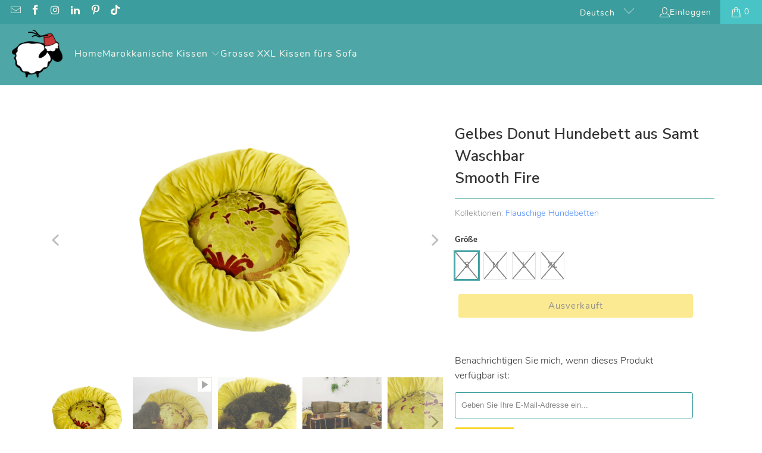

--- FILE ---
content_type: text/html; charset=utf-8
request_url: https://fluffikon.ch/de/collections/flauschige-hundebetten/products/hundebett-donut-waschbar
body_size: 70539
content:


 <!DOCTYPE html>
<html class="no-js no-touch" lang="de"> <head> <meta content="HRp77-t592eRJwwVP6-5qtzumnhknpmySfhWZMOz5HY" name="google-site-verification"/> <!-- added 21/03/2023 by Oliver Google Ads Global Site Tag added --> <!-- Google Ads Conversion Tracking --> <!-- GA4 tag removed because it is directly linked through Google app --> <!-- Google tag (gtag.js) --> <script async src="https://www.googletagmanager.com/gtag/js?id=G-1KWNG18HJQ"></script> <script>
        window.dataLayer = window.dataLayer || [];
        function gtag(){dataLayer.push(arguments);}
        gtag('js', new Date());

        gtag('config', 'G-1KWNG18HJQ');</script> <!-- Added by Oliver 02/03/2023--> <!-- Hotjar Tracking Code for https://fluffikon.ch/ --> <script>
      (function(h,o,t,j,a,r){
          h.hj=h.hj||function(){(h.hj.q=h.hj.q||[]).push(arguments)};
          h._hjSettings={hjid:3390594,hjsv:6};
          a=o.getElementsByTagName('head')[0];
          r=o.createElement('script');r.async=1;
          r.src=t+h._hjSettings.hjid+j+h._hjSettings.hjsv;
          a.appendChild(r);
      })(window,document,'https://static.hotjar.com/c/hotjar-','.js?sv=');</script> <script>
    window.Store = window.Store || {};
    window.Store.id = 31517835323;</script> <meta name="google-site-verification" content="Cg7rctJ2_WVQN2vAwQ7NzeEBLbeUcvz5WtBMYfu0J6k" /> <meta charset="utf-8"> <meta http-equiv="cleartype" content="on"> <meta name="robots" content="index,follow"> <!-- Mobile Specific Metas --> <meta name="HandheldFriendly" content="True"> <meta name="MobileOptimized" content="320"> <meta name="viewport" content="width=device-width,initial-scale=1"> <meta name="theme-color" content="#ffffff"> <title>
      Donut Hundebett Waschbar | Samt | Gelb | Wollfüllung - Fluffikon</title> <meta name="description" content="Waschbares Donut Hundebett | Aus gelb-rotem Samt | Hohe Qualität | Gefüllt mit biologischer Schweizer Wolle | Hunde lieben es | Kostenlose Lieferung"/> <!-- Preconnect Domains --> <link rel="preconnect" href="https://fonts.shopifycdn.com" /> <link rel="preconnect" href="https://cdn.shopify.com" /> <link rel="preconnect" href="https://v.shopify.com" /> <link rel="preconnect" href="https://cdn.shopifycloud.com" /> <link rel="preconnect" href="https://monorail-edge.shopifysvc.com"> <!-- fallback for browsers that don't support preconnect --> <link rel="dns-prefetch" href="https://fonts.shopifycdn.com" /> <link rel="dns-prefetch" href="https://cdn.shopify.com" /> <link rel="dns-prefetch" href="https://v.shopify.com" /> <link rel="dns-prefetch" href="https://cdn.shopifycloud.com" /> <link rel="dns-prefetch" href="https://monorail-edge.shopifysvc.com"> <!-- Preload Assets --> <link rel="preload" href="//fluffikon.ch/cdn/shop/t/30/assets/fancybox.css?v=19278034316635137701683929080" as="style"> <link rel="preload" href="//fluffikon.ch/cdn/shop/t/30/assets/styles.css?v=45960132947657753261699852710" as="style"> <link rel="preload" href="//fluffikon.ch/cdn/shop/t/30/assets/jquery.min.js?v=81049236547974671631683929080" as="script"> <link rel="preload" href="//fluffikon.ch/cdn/shop/t/30/assets/vendors.js?v=110606657863731852701683929080" as="script"> <link rel="preload" href="//fluffikon.ch/cdn/shop/t/30/assets/sections.js?v=101325471108091185951683929080" as="script"> <link rel="preload" href="//fluffikon.ch/cdn/shop/t/30/assets/utilities.js?v=179684771267404657711683929080" as="script"> <link rel="preload" href="//fluffikon.ch/cdn/shop/t/30/assets/app.js?v=115722906459266942511683929080" as="script"> <!-- Stylesheet for Fancybox library --> <link href="//fluffikon.ch/cdn/shop/t/30/assets/fancybox.css?v=19278034316635137701683929080" rel="stylesheet" type="text/css" media="all" /> <!-- Stylesheets for Turbo --> <link href="//fluffikon.ch/cdn/shop/t/30/assets/styles.css?v=45960132947657753261699852710" rel="stylesheet" type="text/css" media="all" /> <script>
      window.lazySizesConfig = window.lazySizesConfig || {};

      lazySizesConfig.expand = 300;
      lazySizesConfig.loadHidden = false;

      /*! lazysizes - v5.2.2 - bgset plugin */
      !function(e,t){var a=function(){t(e.lazySizes),e.removeEventListener("lazyunveilread",a,!0)};t=t.bind(null,e,e.document),"object"==typeof module&&module.exports?t(require("lazysizes")):"function"==typeof define&&define.amd?define(["lazysizes"],t):e.lazySizes?a():e.addEventListener("lazyunveilread",a,!0)}(window,function(e,z,g){"use strict";var c,y,b,f,i,s,n,v,m;e.addEventListener&&(c=g.cfg,y=/\s+/g,b=/\s*\|\s+|\s+\|\s*/g,f=/^(.+?)(?:\s+\[\s*(.+?)\s*\])(?:\s+\[\s*(.+?)\s*\])?$/,i=/^\s*\(*\s*type\s*:\s*(.+?)\s*\)*\s*$/,s=/\(|\)|'/,n={contain:1,cover:1},v=function(e,t){var a;t&&((a=t.match(i))&&a[1]?e.setAttribute("type",a[1]):e.setAttribute("media",c.customMedia[t]||t))},m=function(e){var t,a,i,r;e.target._lazybgset&&(a=(t=e.target)._lazybgset,(i=t.currentSrc||t.src)&&((r=g.fire(a,"bgsetproxy",{src:i,useSrc:s.test(i)?JSON.stringify(i):i})).defaultPrevented||(a.style.backgroundImage="url("+r.detail.useSrc+")")),t._lazybgsetLoading&&(g.fire(a,"_lazyloaded",{},!1,!0),delete t._lazybgsetLoading))},addEventListener("lazybeforeunveil",function(e){var t,a,i,r,s,n,l,d,o,u;!e.defaultPrevented&&(t=e.target.getAttribute("data-bgset"))&&(o=e.target,(u=z.createElement("img")).alt="",u._lazybgsetLoading=!0,e.detail.firesLoad=!0,a=t,i=o,r=u,s=z.createElement("picture"),n=i.getAttribute(c.sizesAttr),l=i.getAttribute("data-ratio"),d=i.getAttribute("data-optimumx"),i._lazybgset&&i._lazybgset.parentNode==i&&i.removeChild(i._lazybgset),Object.defineProperty(r,"_lazybgset",{value:i,writable:!0}),Object.defineProperty(i,"_lazybgset",{value:s,writable:!0}),a=a.replace(y," ").split(b),s.style.display="none",r.className=c.lazyClass,1!=a.length||n||(n="auto"),a.forEach(function(e){var t,a=z.createElement("source");n&&"auto"!=n&&a.setAttribute("sizes",n),(t=e.match(f))?(a.setAttribute(c.srcsetAttr,t[1]),v(a,t[2]),v(a,t[3])):a.setAttribute(c.srcsetAttr,e),s.appendChild(a)}),n&&(r.setAttribute(c.sizesAttr,n),i.removeAttribute(c.sizesAttr),i.removeAttribute("sizes")),d&&r.setAttribute("data-optimumx",d),l&&r.setAttribute("data-ratio",l),s.appendChild(r),i.appendChild(s),setTimeout(function(){g.loader.unveil(u),g.rAF(function(){g.fire(u,"_lazyloaded",{},!0,!0),u.complete&&m({target:u})})}))}),z.addEventListener("load",m,!0),e.addEventListener("lazybeforesizes",function(e){var t,a,i,r;e.detail.instance==g&&e.target._lazybgset&&e.detail.dataAttr&&(t=e.target._lazybgset,i=t,r=(getComputedStyle(i)||{getPropertyValue:function(){}}).getPropertyValue("background-size"),!n[r]&&n[i.style.backgroundSize]&&(r=i.style.backgroundSize),n[a=r]&&(e.target._lazysizesParentFit=a,g.rAF(function(){e.target.setAttribute("data-parent-fit",a),e.target._lazysizesParentFit&&delete e.target._lazysizesParentFit})))},!0),z.documentElement.addEventListener("lazybeforesizes",function(e){var t,a;!e.defaultPrevented&&e.target._lazybgset&&e.detail.instance==g&&(e.detail.width=(t=e.target._lazybgset,a=g.gW(t,t.parentNode),(!t._lazysizesWidth||a>t._lazysizesWidth)&&(t._lazysizesWidth=a),t._lazysizesWidth))}))});

      /*! lazysizes - v5.2.2 */
      !function(e){var t=function(u,D,f){"use strict";var k,H;if(function(){var e;var t={lazyClass:"lazyload",loadedClass:"lazyloaded",loadingClass:"lazyloading",preloadClass:"lazypreload",errorClass:"lazyerror",autosizesClass:"lazyautosizes",srcAttr:"data-src",srcsetAttr:"data-srcset",sizesAttr:"data-sizes",minSize:40,customMedia:{},init:true,expFactor:1.5,hFac:.8,loadMode:2,loadHidden:true,ricTimeout:0,throttleDelay:125};H=u.lazySizesConfig||u.lazysizesConfig||{};for(e in t){if(!(e in H)){H[e]=t[e]}}}(),!D||!D.getElementsByClassName){return{init:function(){},cfg:H,noSupport:true}}var O=D.documentElement,a=u.HTMLPictureElement,P="addEventListener",$="getAttribute",q=u[P].bind(u),I=u.setTimeout,U=u.requestAnimationFrame||I,l=u.requestIdleCallback,j=/^picture$/i,r=["load","error","lazyincluded","_lazyloaded"],i={},G=Array.prototype.forEach,J=function(e,t){if(!i[t]){i[t]=new RegExp("(\\s|^)"+t+"(\\s|$)")}return i[t].test(e[$]("class")||"")&&i[t]},K=function(e,t){if(!J(e,t)){e.setAttribute("class",(e[$]("class")||"").trim()+" "+t)}},Q=function(e,t){var i;if(i=J(e,t)){e.setAttribute("class",(e[$]("class")||"").replace(i," "))}},V=function(t,i,e){var a=e?P:"removeEventListener";if(e){V(t,i)}r.forEach(function(e){t[a](e,i)})},X=function(e,t,i,a,r){var n=D.createEvent("Event");if(!i){i={}}i.instance=k;n.initEvent(t,!a,!r);n.detail=i;e.dispatchEvent(n);return n},Y=function(e,t){var i;if(!a&&(i=u.picturefill||H.pf)){if(t&&t.src&&!e[$]("srcset")){e.setAttribute("srcset",t.src)}i({reevaluate:true,elements:[e]})}else if(t&&t.src){e.src=t.src}},Z=function(e,t){return(getComputedStyle(e,null)||{})[t]},s=function(e,t,i){i=i||e.offsetWidth;while(i<H.minSize&&t&&!e._lazysizesWidth){i=t.offsetWidth;t=t.parentNode}return i},ee=function(){var i,a;var t=[];var r=[];var n=t;var s=function(){var e=n;n=t.length?r:t;i=true;a=false;while(e.length){e.shift()()}i=false};var e=function(e,t){if(i&&!t){e.apply(this,arguments)}else{n.push(e);if(!a){a=true;(D.hidden?I:U)(s)}}};e._lsFlush=s;return e}(),te=function(i,e){return e?function(){ee(i)}:function(){var e=this;var t=arguments;ee(function(){i.apply(e,t)})}},ie=function(e){var i;var a=0;var r=H.throttleDelay;var n=H.ricTimeout;var t=function(){i=false;a=f.now();e()};var s=l&&n>49?function(){l(t,{timeout:n});if(n!==H.ricTimeout){n=H.ricTimeout}}:te(function(){I(t)},true);return function(e){var t;if(e=e===true){n=33}if(i){return}i=true;t=r-(f.now()-a);if(t<0){t=0}if(e||t<9){s()}else{I(s,t)}}},ae=function(e){var t,i;var a=99;var r=function(){t=null;e()};var n=function(){var e=f.now()-i;if(e<a){I(n,a-e)}else{(l||r)(r)}};return function(){i=f.now();if(!t){t=I(n,a)}}},e=function(){var v,m,c,h,e;var y,z,g,p,C,b,A;var n=/^img$/i;var d=/^iframe$/i;var E="onscroll"in u&&!/(gle|ing)bot/.test(navigator.userAgent);var _=0;var w=0;var N=0;var M=-1;var x=function(e){N--;if(!e||N<0||!e.target){N=0}};var W=function(e){if(A==null){A=Z(D.body,"visibility")=="hidden"}return A||!(Z(e.parentNode,"visibility")=="hidden"&&Z(e,"visibility")=="hidden")};var S=function(e,t){var i;var a=e;var r=W(e);g-=t;b+=t;p-=t;C+=t;while(r&&(a=a.offsetParent)&&a!=D.body&&a!=O){r=(Z(a,"opacity")||1)>0;if(r&&Z(a,"overflow")!="visible"){i=a.getBoundingClientRect();r=C>i.left&&p<i.right&&b>i.top-1&&g<i.bottom+1}}return r};var t=function(){var e,t,i,a,r,n,s,l,o,u,f,c;var d=k.elements;if((h=H.loadMode)&&N<8&&(e=d.length)){t=0;M++;for(;t<e;t++){if(!d[t]||d[t]._lazyRace){continue}if(!E||k.prematureUnveil&&k.prematureUnveil(d[t])){R(d[t]);continue}if(!(l=d[t][$]("data-expand"))||!(n=l*1)){n=w}if(!u){u=!H.expand||H.expand<1?O.clientHeight>500&&O.clientWidth>500?500:370:H.expand;k._defEx=u;f=u*H.expFactor;c=H.hFac;A=null;if(w<f&&N<1&&M>2&&h>2&&!D.hidden){w=f;M=0}else if(h>1&&M>1&&N<6){w=u}else{w=_}}if(o!==n){y=innerWidth+n*c;z=innerHeight+n;s=n*-1;o=n}i=d[t].getBoundingClientRect();if((b=i.bottom)>=s&&(g=i.top)<=z&&(C=i.right)>=s*c&&(p=i.left)<=y&&(b||C||p||g)&&(H.loadHidden||W(d[t]))&&(m&&N<3&&!l&&(h<3||M<4)||S(d[t],n))){R(d[t]);r=true;if(N>9){break}}else if(!r&&m&&!a&&N<4&&M<4&&h>2&&(v[0]||H.preloadAfterLoad)&&(v[0]||!l&&(b||C||p||g||d[t][$](H.sizesAttr)!="auto"))){a=v[0]||d[t]}}if(a&&!r){R(a)}}};var i=ie(t);var B=function(e){var t=e.target;if(t._lazyCache){delete t._lazyCache;return}x(e);K(t,H.loadedClass);Q(t,H.loadingClass);V(t,L);X(t,"lazyloaded")};var a=te(B);var L=function(e){a({target:e.target})};var T=function(t,i){try{t.contentWindow.location.replace(i)}catch(e){t.src=i}};var F=function(e){var t;var i=e[$](H.srcsetAttr);if(t=H.customMedia[e[$]("data-media")||e[$]("media")]){e.setAttribute("media",t)}if(i){e.setAttribute("srcset",i)}};var s=te(function(t,e,i,a,r){var n,s,l,o,u,f;if(!(u=X(t,"lazybeforeunveil",e)).defaultPrevented){if(a){if(i){K(t,H.autosizesClass)}else{t.setAttribute("sizes",a)}}s=t[$](H.srcsetAttr);n=t[$](H.srcAttr);if(r){l=t.parentNode;o=l&&j.test(l.nodeName||"")}f=e.firesLoad||"src"in t&&(s||n||o);u={target:t};K(t,H.loadingClass);if(f){clearTimeout(c);c=I(x,2500);V(t,L,true)}if(o){G.call(l.getElementsByTagName("source"),F)}if(s){t.setAttribute("srcset",s)}else if(n&&!o){if(d.test(t.nodeName)){T(t,n)}else{t.src=n}}if(r&&(s||o)){Y(t,{src:n})}}if(t._lazyRace){delete t._lazyRace}Q(t,H.lazyClass);ee(function(){var e=t.complete&&t.naturalWidth>1;if(!f||e){if(e){K(t,"ls-is-cached")}B(u);t._lazyCache=true;I(function(){if("_lazyCache"in t){delete t._lazyCache}},9)}if(t.loading=="lazy"){N--}},true)});var R=function(e){if(e._lazyRace){return}var t;var i=n.test(e.nodeName);var a=i&&(e[$](H.sizesAttr)||e[$]("sizes"));var r=a=="auto";if((r||!m)&&i&&(e[$]("src")||e.srcset)&&!e.complete&&!J(e,H.errorClass)&&J(e,H.lazyClass)){return}t=X(e,"lazyunveilread").detail;if(r){re.updateElem(e,true,e.offsetWidth)}e._lazyRace=true;N++;s(e,t,r,a,i)};var r=ae(function(){H.loadMode=3;i()});var l=function(){if(H.loadMode==3){H.loadMode=2}r()};var o=function(){if(m){return}if(f.now()-e<999){I(o,999);return}m=true;H.loadMode=3;i();q("scroll",l,true)};return{_:function(){e=f.now();k.elements=D.getElementsByClassName(H.lazyClass);v=D.getElementsByClassName(H.lazyClass+" "+H.preloadClass);q("scroll",i,true);q("resize",i,true);q("pageshow",function(e){if(e.persisted){var t=D.querySelectorAll("."+H.loadingClass);if(t.length&&t.forEach){U(function(){t.forEach(function(e){if(e.complete){R(e)}})})}}});if(u.MutationObserver){new MutationObserver(i).observe(O,{childList:true,subtree:true,attributes:true})}else{O[P]("DOMNodeInserted",i,true);O[P]("DOMAttrModified",i,true);setInterval(i,999)}q("hashchange",i,true);["focus","mouseover","click","load","transitionend","animationend"].forEach(function(e){D[P](e,i,true)});if(/d$|^c/.test(D.readyState)){o()}else{q("load",o);D[P]("DOMContentLoaded",i);I(o,2e4)}if(k.elements.length){t();ee._lsFlush()}else{i()}},checkElems:i,unveil:R,_aLSL:l}}(),re=function(){var i;var n=te(function(e,t,i,a){var r,n,s;e._lazysizesWidth=a;a+="px";e.setAttribute("sizes",a);if(j.test(t.nodeName||"")){r=t.getElementsByTagName("source");for(n=0,s=r.length;n<s;n++){r[n].setAttribute("sizes",a)}}if(!i.detail.dataAttr){Y(e,i.detail)}});var a=function(e,t,i){var a;var r=e.parentNode;if(r){i=s(e,r,i);a=X(e,"lazybeforesizes",{width:i,dataAttr:!!t});if(!a.defaultPrevented){i=a.detail.width;if(i&&i!==e._lazysizesWidth){n(e,r,a,i)}}}};var e=function(){var e;var t=i.length;if(t){e=0;for(;e<t;e++){a(i[e])}}};var t=ae(e);return{_:function(){i=D.getElementsByClassName(H.autosizesClass);q("resize",t)},checkElems:t,updateElem:a}}(),t=function(){if(!t.i&&D.getElementsByClassName){t.i=true;re._();e._()}};return I(function(){H.init&&t()}),k={cfg:H,autoSizer:re,loader:e,init:t,uP:Y,aC:K,rC:Q,hC:J,fire:X,gW:s,rAF:ee}}(e,e.document,Date);e.lazySizes=t,"object"==typeof module&&module.exports&&(module.exports=t)}("undefined"!=typeof window?window:{});</script> <!-- Icons --> <link rel="shortcut icon" type="image/x-icon" href="//fluffikon.ch/cdn/shop/files/favicon_Lalla_180x180.png?v=1634066559"> <link rel="apple-touch-icon" href="//fluffikon.ch/cdn/shop/files/favicon_Lalla_180x180.png?v=1634066559"/> <link rel="apple-touch-icon" sizes="57x57" href="//fluffikon.ch/cdn/shop/files/favicon_Lalla_57x57.png?v=1634066559"/> <link rel="apple-touch-icon" sizes="60x60" href="//fluffikon.ch/cdn/shop/files/favicon_Lalla_60x60.png?v=1634066559"/> <link rel="apple-touch-icon" sizes="72x72" href="//fluffikon.ch/cdn/shop/files/favicon_Lalla_72x72.png?v=1634066559"/> <link rel="apple-touch-icon" sizes="76x76" href="//fluffikon.ch/cdn/shop/files/favicon_Lalla_76x76.png?v=1634066559"/> <link rel="apple-touch-icon" sizes="114x114" href="//fluffikon.ch/cdn/shop/files/favicon_Lalla_114x114.png?v=1634066559"/> <link rel="apple-touch-icon" sizes="180x180" href="//fluffikon.ch/cdn/shop/files/favicon_Lalla_180x180.png?v=1634066559"/> <link rel="apple-touch-icon" sizes="228x228" href="//fluffikon.ch/cdn/shop/files/favicon_Lalla_228x228.png?v=1634066559"/> <link rel="canonical" href="https://fluffikon.ch/de/products/hundebett-donut-waschbar"/> <script src="//fluffikon.ch/cdn/shop/t/30/assets/jquery.min.js?v=81049236547974671631683929080" defer></script> <script src="//fluffikon.ch/cdn/shop/t/30/assets/currencies.js?v=104585741455031924401683929080" defer></script> <script>
      window.PXUTheme = window.PXUTheme || {};
      window.PXUTheme.version = '8.3.0';
      window.PXUTheme.name = 'Turbo';</script>
    


    
<template id="price-ui"><span class="price " data-price></span><span class="compare-at-price" data-compare-at-price></span><span class="unit-pricing" data-unit-pricing></span></template> <template id="price-ui-badge"><div class="price-ui-badge__sticker price-ui-badge__sticker--"> <span class="price-ui-badge__sticker-text" data-badge></span></div></template> <template id="price-ui__price"><span class="money" data-price></span></template> <template id="price-ui__price-range"><span class="price-min" data-price-min><span class="money" data-price></span></span> - <span class="price-max" data-price-max><span class="money" data-price></span></span></template> <template id="price-ui__unit-pricing"><span class="unit-quantity" data-unit-quantity></span> | <span class="unit-price" data-unit-price><span class="money" data-price></span></span> / <span class="unit-measurement" data-unit-measurement></span></template> <template id="price-ui-badge__percent-savings-range">Speichern Sie bis <span data-price-percent></span>%</template> <template id="price-ui-badge__percent-savings">Speichern <span data-price-percent></span>%</template> <template id="price-ui-badge__price-savings-range">Speichern Sie bis <span class="money" data-price></span></template> <template id="price-ui-badge__price-savings">Speichern <span class="money" data-price></span></template> <template id="price-ui-badge__on-sale">Verkauf</template> <template id="price-ui-badge__sold-out">Ausverkauft</template> <template id="price-ui-badge__in-stock">Auf Lager</template> <script>
      
window.PXUTheme = window.PXUTheme || {};


window.PXUTheme.theme_settings = {};
window.PXUTheme.currency = {};
window.PXUTheme.routes = window.PXUTheme.routes || {};


window.PXUTheme.theme_settings.display_tos_checkbox = false;
window.PXUTheme.theme_settings.go_to_checkout = true;
window.PXUTheme.theme_settings.cart_action = "ajax";
window.PXUTheme.theme_settings.cart_shipping_calculator = false;


window.PXUTheme.theme_settings.collection_swatches = false;
window.PXUTheme.theme_settings.collection_secondary_image = false;


window.PXUTheme.currency.show_multiple_currencies = false;
window.PXUTheme.currency.shop_currency = "CHF";
window.PXUTheme.currency.default_currency = "CHF";
window.PXUTheme.currency.display_format = "money_format";
window.PXUTheme.currency.money_format = "CHF {{amount_no_decimals}}";
window.PXUTheme.currency.money_format_no_currency = "CHF {{amount_no_decimals}}";
window.PXUTheme.currency.money_format_currency = "CHF {{amount_no_decimals}}";
window.PXUTheme.currency.native_multi_currency = true;
window.PXUTheme.currency.iso_code = "CHF";
window.PXUTheme.currency.symbol = "CHF";


window.PXUTheme.theme_settings.display_inventory_left = true;
window.PXUTheme.theme_settings.inventory_threshold = 2;
window.PXUTheme.theme_settings.limit_quantity = false;


window.PXUTheme.theme_settings.menu_position = "inline";


window.PXUTheme.theme_settings.newsletter_popup = false;
window.PXUTheme.theme_settings.newsletter_popup_days = "90";
window.PXUTheme.theme_settings.newsletter_popup_mobile = true;
window.PXUTheme.theme_settings.newsletter_popup_seconds = 20;


window.PXUTheme.theme_settings.pagination_type = "basic_pagination";


window.PXUTheme.theme_settings.enable_shopify_collection_badges = false;
window.PXUTheme.theme_settings.quick_shop_thumbnail_position = "bottom-thumbnails";
window.PXUTheme.theme_settings.product_form_style = "radio";
window.PXUTheme.theme_settings.sale_banner_enabled = false;
window.PXUTheme.theme_settings.display_savings = true;
window.PXUTheme.theme_settings.display_sold_out_price = true;
window.PXUTheme.theme_settings.free_text = "Free";
window.PXUTheme.theme_settings.video_looping = false;
window.PXUTheme.theme_settings.quick_shop_style = "popup";
window.PXUTheme.theme_settings.hover_enabled = false;


window.PXUTheme.routes.cart_url = "/de/cart";
window.PXUTheme.routes.root_url = "/de";
window.PXUTheme.routes.search_url = "/de/search";
window.PXUTheme.routes.all_products_collection_url = "/de/collections/all";
window.PXUTheme.routes.product_recommendations_url = "/de/recommendations/products";


window.PXUTheme.theme_settings.image_loading_style = "blur-up";


window.PXUTheme.theme_settings.search_option = "product";
window.PXUTheme.theme_settings.search_items_to_display = 5;
window.PXUTheme.theme_settings.enable_autocomplete = false;


window.PXUTheme.theme_settings.page_dots_enabled = true;
window.PXUTheme.theme_settings.slideshow_arrow_size = "bold";


window.PXUTheme.theme_settings.quick_shop_enabled = false;


window.PXUTheme.translation = {};


window.PXUTheme.translation.agree_to_terms_warning = "Sie müssen mit den Bestimmungen und Bedingungen zur Kasse zustimmen.";
window.PXUTheme.translation.one_item_left = "Artikel verblieben";
window.PXUTheme.translation.items_left_text = "Artikel verblieben";
window.PXUTheme.translation.cart_savings_text = "Gesamtersparnis";
window.PXUTheme.translation.cart_discount_text = "Rabatt";
window.PXUTheme.translation.cart_subtotal_text = "Zwischensumme";
window.PXUTheme.translation.cart_remove_text = "Entfernen";
window.PXUTheme.translation.cart_free_text = "Kostenlos";


window.PXUTheme.translation.newsletter_success_text = "Vielen Dank für den Eintrag in unsere Mailingliste!";


window.PXUTheme.translation.notify_email = "Geben Sie Ihre E-Mail-Adresse ein...";
window.PXUTheme.translation.notify_email_value = "Translation missing: de.contact.fields.email";
window.PXUTheme.translation.notify_email_send = "Senden";
window.PXUTheme.translation.notify_message_first = "Bitte benachrichtigen Sie mich, wenn ";
window.PXUTheme.translation.notify_message_last = " verfügbar ist - ";
window.PXUTheme.translation.notify_success_text = "Vielen Dank! Wir werden Sie benachrichtigen, sobald das Produkt verfügbar ist!";


window.PXUTheme.translation.add_to_cart = "In den Warenkorb";
window.PXUTheme.translation.coming_soon_text = "Kommend";
window.PXUTheme.translation.sold_out_text = "Ausverkauft";
window.PXUTheme.translation.sale_text = "Sale";
window.PXUTheme.translation.savings_text = "Du sparst";
window.PXUTheme.translation.from_text = "ab";
window.PXUTheme.translation.new_text = "Neu";
window.PXUTheme.translation.pre_order_text = "Vorbestellung";
window.PXUTheme.translation.unavailable_text = "Nicht verfügbar";


window.PXUTheme.translation.all_results = "Bekijk alle resultaten";
window.PXUTheme.translation.no_results = "Keine Ergebnisse gefunden.";


window.PXUTheme.media_queries = {};
window.PXUTheme.media_queries.small = window.matchMedia( "(max-width: 480px)" );
window.PXUTheme.media_queries.medium = window.matchMedia( "(max-width: 798px)" );
window.PXUTheme.media_queries.large = window.matchMedia( "(min-width: 799px)" );
window.PXUTheme.media_queries.larger = window.matchMedia( "(min-width: 960px)" );
window.PXUTheme.media_queries.xlarge = window.matchMedia( "(min-width: 1200px)" );
window.PXUTheme.media_queries.ie10 = window.matchMedia( "all and (-ms-high-contrast: none), (-ms-high-contrast: active)" );
window.PXUTheme.media_queries.tablet = window.matchMedia( "only screen and (min-width: 799px) and (max-width: 1024px)" );
window.PXUTheme.media_queries.mobile_and_tablet = window.matchMedia( "(max-width: 1024px)" );</script> <script src="//fluffikon.ch/cdn/shop/t/30/assets/vendors.js?v=110606657863731852701683929080" defer></script> <script src="//fluffikon.ch/cdn/shop/t/30/assets/sections.js?v=101325471108091185951683929080" defer></script> <script src="//fluffikon.ch/cdn/shop/t/30/assets/utilities.js?v=179684771267404657711683929080" defer></script> <script src="//fluffikon.ch/cdn/shop/t/30/assets/app.js?v=115722906459266942511683929080" defer></script> <script src="//fluffikon.ch/cdn/shop/t/30/assets/instantclick.min.js?v=20092422000980684151683929080" data-no-instant defer></script> <script data-no-instant>
        window.addEventListener('DOMContentLoaded', function() {

          function inIframe() {
            try {
              return window.self !== window.top;
            } catch (e) {
              return true;
            }
          }

          if (!inIframe()){
            InstantClick.on('change', function(isInitialLoad) {

              $('head script[src*="shopify"]').each(function() {
                var script = document.createElement('script');
                script.type = 'text/javascript';
                script.src = $(this).attr('src');

                $('body').append(script);
              });

              $('body').removeClass('fancybox-active');
              $.fancybox.destroy();

              InstantClick.init();

            });
          }
        });</script> <script></script> <script>window.performance && window.performance.mark && window.performance.mark('shopify.content_for_header.start');</script><meta name="facebook-domain-verification" content="3zdparolrwg29a5nl7kd0jqxu5mqb2">
<meta name="facebook-domain-verification" content="puolnmo1v2ufpbrwg7wg2bjrmxu52r">
<meta name="facebook-domain-verification" content="xfufx5vmkp0nh96vw0bawtydxk9ksu">
<meta name="google-site-verification" content="HRp77-t592eRJwwVP6-5qtzumnhknpmySfhWZMOz5HY">
<meta id="shopify-digital-wallet" name="shopify-digital-wallet" content="/31517835323/digital_wallets/dialog">
<meta name="shopify-checkout-api-token" content="835b6a8ddd4f5d0d26db50ff03f4074b">
<meta id="in-context-paypal-metadata" data-shop-id="31517835323" data-venmo-supported="false" data-environment="production" data-locale="de_DE" data-paypal-v4="true" data-currency="CHF">
<link rel="alternate" hreflang="x-default" href="https://fluffikon.ch/products/hundebett-donut-waschbar">
<link rel="alternate" hreflang="en" href="https://fluffikon.ch/products/hundebett-donut-waschbar">
<link rel="alternate" hreflang="de" href="https://fluffikon.ch/de/products/hundebett-donut-waschbar">
<link rel="alternate" type="application/json+oembed" href="https://fluffikon.ch/de/products/hundebett-donut-waschbar.oembed">
<script async="async" src="/checkouts/internal/preloads.js?locale=de-CH"></script>
<link rel="preconnect" href="https://shop.app" crossorigin="anonymous">
<script async="async" src="https://shop.app/checkouts/internal/preloads.js?locale=de-CH&shop_id=31517835323" crossorigin="anonymous"></script>
<script id="apple-pay-shop-capabilities" type="application/json">{"shopId":31517835323,"countryCode":"CH","currencyCode":"CHF","merchantCapabilities":["supports3DS"],"merchantId":"gid:\/\/shopify\/Shop\/31517835323","merchantName":"Fluffikon","requiredBillingContactFields":["postalAddress","email"],"requiredShippingContactFields":["postalAddress","email"],"shippingType":"shipping","supportedNetworks":["visa","masterCard","amex"],"total":{"type":"pending","label":"Fluffikon","amount":"1.00"},"shopifyPaymentsEnabled":true,"supportsSubscriptions":true}</script>
<script id="shopify-features" type="application/json">{"accessToken":"835b6a8ddd4f5d0d26db50ff03f4074b","betas":["rich-media-storefront-analytics"],"domain":"fluffikon.ch","predictiveSearch":true,"shopId":31517835323,"locale":"de"}</script>
<script>var Shopify = Shopify || {};
Shopify.shop = "fluffikon.myshopify.com";
Shopify.locale = "de";
Shopify.currency = {"active":"CHF","rate":"1.0"};
Shopify.country = "CH";
Shopify.theme = {"name":"Backup before 9.0.0 Turbo 8.3.0 (08-03-2023)","id":132698374310,"schema_name":"Turbo","schema_version":"8.3.0","theme_store_id":null,"role":"main"};
Shopify.theme.handle = "null";
Shopify.theme.style = {"id":null,"handle":null};
Shopify.cdnHost = "fluffikon.ch/cdn";
Shopify.routes = Shopify.routes || {};
Shopify.routes.root = "/de/";</script>
<script type="module">!function(o){(o.Shopify=o.Shopify||{}).modules=!0}(window);</script>
<script>!function(o){function n(){var o=[];function n(){o.push(Array.prototype.slice.apply(arguments))}return n.q=o,n}var t=o.Shopify=o.Shopify||{};t.loadFeatures=n(),t.autoloadFeatures=n()}(window);</script>
<script>
  window.ShopifyPay = window.ShopifyPay || {};
  window.ShopifyPay.apiHost = "shop.app\/pay";
  window.ShopifyPay.redirectState = null;
</script>
<script id="shop-js-analytics" type="application/json">{"pageType":"product"}</script>
<script defer="defer" async type="module" src="//fluffikon.ch/cdn/shopifycloud/shop-js/modules/v2/client.init-shop-cart-sync_e98Ab_XN.de.esm.js"></script>
<script defer="defer" async type="module" src="//fluffikon.ch/cdn/shopifycloud/shop-js/modules/v2/chunk.common_Pcw9EP95.esm.js"></script>
<script defer="defer" async type="module" src="//fluffikon.ch/cdn/shopifycloud/shop-js/modules/v2/chunk.modal_CzmY4ZhL.esm.js"></script>
<script type="module">
  await import("//fluffikon.ch/cdn/shopifycloud/shop-js/modules/v2/client.init-shop-cart-sync_e98Ab_XN.de.esm.js");
await import("//fluffikon.ch/cdn/shopifycloud/shop-js/modules/v2/chunk.common_Pcw9EP95.esm.js");
await import("//fluffikon.ch/cdn/shopifycloud/shop-js/modules/v2/chunk.modal_CzmY4ZhL.esm.js");

  window.Shopify.SignInWithShop?.initShopCartSync?.({"fedCMEnabled":true,"windoidEnabled":true});

</script>
<script>
  window.Shopify = window.Shopify || {};
  if (!window.Shopify.featureAssets) window.Shopify.featureAssets = {};
  window.Shopify.featureAssets['shop-js'] = {"shop-cart-sync":["modules/v2/client.shop-cart-sync_DazCVyJ3.de.esm.js","modules/v2/chunk.common_Pcw9EP95.esm.js","modules/v2/chunk.modal_CzmY4ZhL.esm.js"],"init-fed-cm":["modules/v2/client.init-fed-cm_D0AulfmK.de.esm.js","modules/v2/chunk.common_Pcw9EP95.esm.js","modules/v2/chunk.modal_CzmY4ZhL.esm.js"],"shop-cash-offers":["modules/v2/client.shop-cash-offers_BISyWFEA.de.esm.js","modules/v2/chunk.common_Pcw9EP95.esm.js","modules/v2/chunk.modal_CzmY4ZhL.esm.js"],"shop-login-button":["modules/v2/client.shop-login-button_D_c1vx_E.de.esm.js","modules/v2/chunk.common_Pcw9EP95.esm.js","modules/v2/chunk.modal_CzmY4ZhL.esm.js"],"pay-button":["modules/v2/client.pay-button_CHADzJ4g.de.esm.js","modules/v2/chunk.common_Pcw9EP95.esm.js","modules/v2/chunk.modal_CzmY4ZhL.esm.js"],"shop-button":["modules/v2/client.shop-button_CQnD2U3v.de.esm.js","modules/v2/chunk.common_Pcw9EP95.esm.js","modules/v2/chunk.modal_CzmY4ZhL.esm.js"],"avatar":["modules/v2/client.avatar_BTnouDA3.de.esm.js"],"init-windoid":["modules/v2/client.init-windoid_CmA0-hrC.de.esm.js","modules/v2/chunk.common_Pcw9EP95.esm.js","modules/v2/chunk.modal_CzmY4ZhL.esm.js"],"init-shop-for-new-customer-accounts":["modules/v2/client.init-shop-for-new-customer-accounts_BCzC_Mib.de.esm.js","modules/v2/client.shop-login-button_D_c1vx_E.de.esm.js","modules/v2/chunk.common_Pcw9EP95.esm.js","modules/v2/chunk.modal_CzmY4ZhL.esm.js"],"init-shop-email-lookup-coordinator":["modules/v2/client.init-shop-email-lookup-coordinator_DYzOit4u.de.esm.js","modules/v2/chunk.common_Pcw9EP95.esm.js","modules/v2/chunk.modal_CzmY4ZhL.esm.js"],"init-shop-cart-sync":["modules/v2/client.init-shop-cart-sync_e98Ab_XN.de.esm.js","modules/v2/chunk.common_Pcw9EP95.esm.js","modules/v2/chunk.modal_CzmY4ZhL.esm.js"],"shop-toast-manager":["modules/v2/client.shop-toast-manager_Bc-1elH8.de.esm.js","modules/v2/chunk.common_Pcw9EP95.esm.js","modules/v2/chunk.modal_CzmY4ZhL.esm.js"],"init-customer-accounts":["modules/v2/client.init-customer-accounts_CqlRHmZs.de.esm.js","modules/v2/client.shop-login-button_D_c1vx_E.de.esm.js","modules/v2/chunk.common_Pcw9EP95.esm.js","modules/v2/chunk.modal_CzmY4ZhL.esm.js"],"init-customer-accounts-sign-up":["modules/v2/client.init-customer-accounts-sign-up_DZmBw6yB.de.esm.js","modules/v2/client.shop-login-button_D_c1vx_E.de.esm.js","modules/v2/chunk.common_Pcw9EP95.esm.js","modules/v2/chunk.modal_CzmY4ZhL.esm.js"],"shop-follow-button":["modules/v2/client.shop-follow-button_Cx-w7rSq.de.esm.js","modules/v2/chunk.common_Pcw9EP95.esm.js","modules/v2/chunk.modal_CzmY4ZhL.esm.js"],"checkout-modal":["modules/v2/client.checkout-modal_Djjmh8qM.de.esm.js","modules/v2/chunk.common_Pcw9EP95.esm.js","modules/v2/chunk.modal_CzmY4ZhL.esm.js"],"shop-login":["modules/v2/client.shop-login_DMZMgoZf.de.esm.js","modules/v2/chunk.common_Pcw9EP95.esm.js","modules/v2/chunk.modal_CzmY4ZhL.esm.js"],"lead-capture":["modules/v2/client.lead-capture_SqejaEd8.de.esm.js","modules/v2/chunk.common_Pcw9EP95.esm.js","modules/v2/chunk.modal_CzmY4ZhL.esm.js"],"payment-terms":["modules/v2/client.payment-terms_DUeEqFTJ.de.esm.js","modules/v2/chunk.common_Pcw9EP95.esm.js","modules/v2/chunk.modal_CzmY4ZhL.esm.js"]};
</script>
<script>(function() {
  var isLoaded = false;
  function asyncLoad() {
    if (isLoaded) return;
    isLoaded = true;
    var urls = ["https:\/\/wishlisthero-assets.revampco.com\/store-front\/bundle2.js?shop=fluffikon.myshopify.com"];
    for (var i = 0; i <urls.length; i++) {
      var s = document.createElement('script');
      s.type = 'text/javascript';
      s.async = true;
      s.src = urls[i];
      var x = document.getElementsByTagName('script')[0];
      x.parentNode.insertBefore(s, x);
    }
  };
  if(window.attachEvent) {
    window.attachEvent('onload', asyncLoad);
  } else {
    window.addEventListener('load', asyncLoad, false);
  }
})();</script>
<script id="__st">var __st={"a":31517835323,"offset":3600,"reqid":"dfecca07-daf4-4194-9c46-c7892e1cf71d-1769191834","pageurl":"fluffikon.ch\/de\/collections\/flauschige-hundebetten\/products\/hundebett-donut-waschbar","u":"efc65838e228","p":"product","rtyp":"product","rid":7265693139110};</script>
<script>window.ShopifyPaypalV4VisibilityTracking = true;</script>
<script id="captcha-bootstrap">!function(){'use strict';const t='contact',e='account',n='new_comment',o=[[t,t],['blogs',n],['comments',n],[t,'customer']],c=[[e,'customer_login'],[e,'guest_login'],[e,'recover_customer_password'],[e,'create_customer']],r=t=>t.map((([t,e])=>`form[action*='/${t}']:not([data-nocaptcha='true']) input[name='form_type'][value='${e}']`)).join(','),a=t=>()=>t?[...document.querySelectorAll(t)].map((t=>t.form)):[];function s(){const t=[...o],e=r(t);return a(e)}const i='password',u='form_key',d=['recaptcha-v3-token','g-recaptcha-response','h-captcha-response',i],f=()=>{try{return window.sessionStorage}catch{return}},m='__shopify_v',_=t=>t.elements[u];function p(t,e,n=!1){try{const o=window.sessionStorage,c=JSON.parse(o.getItem(e)),{data:r}=function(t){const{data:e,action:n}=t;return t[m]||n?{data:e,action:n}:{data:t,action:n}}(c);for(const[e,n]of Object.entries(r))t.elements[e]&&(t.elements[e].value=n);n&&o.removeItem(e)}catch(o){console.error('form repopulation failed',{error:o})}}const l='form_type',E='cptcha';function T(t){t.dataset[E]=!0}const w=window,h=w.document,L='Shopify',v='ce_forms',y='captcha';let A=!1;((t,e)=>{const n=(g='f06e6c50-85a8-45c8-87d0-21a2b65856fe',I='https://cdn.shopify.com/shopifycloud/storefront-forms-hcaptcha/ce_storefront_forms_captcha_hcaptcha.v1.5.2.iife.js',D={infoText:'Durch hCaptcha geschützt',privacyText:'Datenschutz',termsText:'Allgemeine Geschäftsbedingungen'},(t,e,n)=>{const o=w[L][v],c=o.bindForm;if(c)return c(t,g,e,D).then(n);var r;o.q.push([[t,g,e,D],n]),r=I,A||(h.body.append(Object.assign(h.createElement('script'),{id:'captcha-provider',async:!0,src:r})),A=!0)});var g,I,D;w[L]=w[L]||{},w[L][v]=w[L][v]||{},w[L][v].q=[],w[L][y]=w[L][y]||{},w[L][y].protect=function(t,e){n(t,void 0,e),T(t)},Object.freeze(w[L][y]),function(t,e,n,w,h,L){const[v,y,A,g]=function(t,e,n){const i=e?o:[],u=t?c:[],d=[...i,...u],f=r(d),m=r(i),_=r(d.filter((([t,e])=>n.includes(e))));return[a(f),a(m),a(_),s()]}(w,h,L),I=t=>{const e=t.target;return e instanceof HTMLFormElement?e:e&&e.form},D=t=>v().includes(t);t.addEventListener('submit',(t=>{const e=I(t);if(!e)return;const n=D(e)&&!e.dataset.hcaptchaBound&&!e.dataset.recaptchaBound,o=_(e),c=g().includes(e)&&(!o||!o.value);(n||c)&&t.preventDefault(),c&&!n&&(function(t){try{if(!f())return;!function(t){const e=f();if(!e)return;const n=_(t);if(!n)return;const o=n.value;o&&e.removeItem(o)}(t);const e=Array.from(Array(32),(()=>Math.random().toString(36)[2])).join('');!function(t,e){_(t)||t.append(Object.assign(document.createElement('input'),{type:'hidden',name:u})),t.elements[u].value=e}(t,e),function(t,e){const n=f();if(!n)return;const o=[...t.querySelectorAll(`input[type='${i}']`)].map((({name:t})=>t)),c=[...d,...o],r={};for(const[a,s]of new FormData(t).entries())c.includes(a)||(r[a]=s);n.setItem(e,JSON.stringify({[m]:1,action:t.action,data:r}))}(t,e)}catch(e){console.error('failed to persist form',e)}}(e),e.submit())}));const S=(t,e)=>{t&&!t.dataset[E]&&(n(t,e.some((e=>e===t))),T(t))};for(const o of['focusin','change'])t.addEventListener(o,(t=>{const e=I(t);D(e)&&S(e,y())}));const B=e.get('form_key'),M=e.get(l),P=B&&M;t.addEventListener('DOMContentLoaded',(()=>{const t=y();if(P)for(const e of t)e.elements[l].value===M&&p(e,B);[...new Set([...A(),...v().filter((t=>'true'===t.dataset.shopifyCaptcha))])].forEach((e=>S(e,t)))}))}(h,new URLSearchParams(w.location.search),n,t,e,['guest_login'])})(!0,!0)}();</script>
<script integrity="sha256-4kQ18oKyAcykRKYeNunJcIwy7WH5gtpwJnB7kiuLZ1E=" data-source-attribution="shopify.loadfeatures" defer="defer" src="//fluffikon.ch/cdn/shopifycloud/storefront/assets/storefront/load_feature-a0a9edcb.js" crossorigin="anonymous"></script>
<script crossorigin="anonymous" defer="defer" src="//fluffikon.ch/cdn/shopifycloud/storefront/assets/shopify_pay/storefront-65b4c6d7.js?v=20250812"></script>
<script data-source-attribution="shopify.dynamic_checkout.dynamic.init">var Shopify=Shopify||{};Shopify.PaymentButton=Shopify.PaymentButton||{isStorefrontPortableWallets:!0,init:function(){window.Shopify.PaymentButton.init=function(){};var t=document.createElement("script");t.src="https://fluffikon.ch/cdn/shopifycloud/portable-wallets/latest/portable-wallets.de.js",t.type="module",document.head.appendChild(t)}};
</script>
<script data-source-attribution="shopify.dynamic_checkout.buyer_consent">
  function portableWalletsHideBuyerConsent(e){var t=document.getElementById("shopify-buyer-consent"),n=document.getElementById("shopify-subscription-policy-button");t&&n&&(t.classList.add("hidden"),t.setAttribute("aria-hidden","true"),n.removeEventListener("click",e))}function portableWalletsShowBuyerConsent(e){var t=document.getElementById("shopify-buyer-consent"),n=document.getElementById("shopify-subscription-policy-button");t&&n&&(t.classList.remove("hidden"),t.removeAttribute("aria-hidden"),n.addEventListener("click",e))}window.Shopify?.PaymentButton&&(window.Shopify.PaymentButton.hideBuyerConsent=portableWalletsHideBuyerConsent,window.Shopify.PaymentButton.showBuyerConsent=portableWalletsShowBuyerConsent);
</script>
<script data-source-attribution="shopify.dynamic_checkout.cart.bootstrap">document.addEventListener("DOMContentLoaded",(function(){function t(){return document.querySelector("shopify-accelerated-checkout-cart, shopify-accelerated-checkout")}if(t())Shopify.PaymentButton.init();else{new MutationObserver((function(e,n){t()&&(Shopify.PaymentButton.init(),n.disconnect())})).observe(document.body,{childList:!0,subtree:!0})}}));
</script>
<link id="shopify-accelerated-checkout-styles" rel="stylesheet" media="screen" href="https://fluffikon.ch/cdn/shopifycloud/portable-wallets/latest/accelerated-checkout-backwards-compat.css" crossorigin="anonymous">
<style id="shopify-accelerated-checkout-cart">
        #shopify-buyer-consent {
  margin-top: 1em;
  display: inline-block;
  width: 100%;
}

#shopify-buyer-consent.hidden {
  display: none;
}

#shopify-subscription-policy-button {
  background: none;
  border: none;
  padding: 0;
  text-decoration: underline;
  font-size: inherit;
  cursor: pointer;
}

#shopify-subscription-policy-button::before {
  box-shadow: none;
}

      </style>

<script>window.performance && window.performance.mark && window.performance.mark('shopify.content_for_header.end');</script>

    

<meta name="author" content="Fluffikon">
<meta property="og:url" content="https://fluffikon.ch/de/products/hundebett-donut-waschbar">
<meta property="og:site_name" content="Fluffikon"> <meta property="og:type" content="product"> <meta property="og:title" content="Gelbes Donut Hundebett aus Samt | Waschbar | Smooth Fire"> <meta property="og:image" content="https://fluffikon.ch/cdn/shop/products/Donut_dog_bed_yellow_red_600x.jpg?v=1643923435"> <meta property="og:image:secure_url" content="https://fluffikon.ch/cdn/shop/products/Donut_dog_bed_yellow_red_600x.jpg?v=1643923435"> <meta property="og:image:width" content="2048"> <meta property="og:image:height" content="2048"> <meta property="og:image" content="https://fluffikon.ch/cdn/shop/products/Fluffikon_round_dog_bed_yellow_red_with_dog_600x.jpg?v=1645465983"> <meta property="og:image:secure_url" content="https://fluffikon.ch/cdn/shop/products/Fluffikon_round_dog_bed_yellow_red_with_dog_600x.jpg?v=1645465983"> <meta property="og:image:width" content="2048"> <meta property="og:image:height" content="2048"> <meta property="og:image" content="https://fluffikon.ch/cdn/shop/products/lifestyle_photo_donut_dog_in_stylish_living_room_600x.jpg?v=1645465983"> <meta property="og:image:secure_url" content="https://fluffikon.ch/cdn/shop/products/lifestyle_photo_donut_dog_in_stylish_living_room_600x.jpg?v=1645465983"> <meta property="og:image:width" content="2048"> <meta property="og:image:height" content="2048"> <meta property="product:price:amount" content="230"> <meta property="product:price:currency" content="CHF"> <meta property="og:description" content="Waschbares Donut Hundebett | Aus gelb-rotem Samt | Hohe Qualität | Gefüllt mit biologischer Schweizer Wolle | Hunde lieben es | Kostenlose Lieferung">




<meta name="twitter:card" content="summary"> <meta name="twitter:title" content="Gelbes Donut Hundebett aus Samt | Waschbar | Smooth Fire"> <meta name="twitter:description" content="Das gelbe Donut Hundebett ist ein ganz besonderes Schmuckstück! Wie alle Fluffikon Hundebetten ist es mit flauschigster biologischer Schweizer Wolle gefüllt. Dein fluffiger Begleiter wird es lieben, versprochen! Das einzigartige Hundebett besteht aus gelb-goldenen und roten weichen Samt Stoffen mit wunderschönen marokkanischen Motiven auf dem inneren Mittelkissen. Der äußerer Hundebett Bezug kann sehr einfach entfernt werden und ist waschbar. Du kannst sogar passende Sofakissen erhalten, die aus demselben Material bestehen, das für das innere Mittelkissen verwendet wird. Mit Sicherheit werden sie euer Zuhause dank der satten Farben und Texturen ordentlich aufpeppen. Hundebett Füllung Grösse It&#39;s a match! Gelbes Donut Hundebett Wir gehen sorgfältig auf die Bedürfnisse deines Lieblings ein und berücksichtigen alle Kriterien, die auch für dich wichtig sind. Deshalb sind Fluffikon’s Hundebetten: Einfach waschbar bei 30 °C Äußerer Hundebett Bezug kann sehr einfach entfernt werden (siehe Video) Aus schmutzabweisendem"> <meta name="twitter:image" content="https://fluffikon.ch/cdn/shop/products/Donut_dog_bed_yellow_red_240x.jpg?v=1643923435"> <meta name="twitter:image:width" content="240"> <meta name="twitter:image:height" content="240"> <meta name="twitter:image:alt" content="Yellow-red Donut Dog Bed."> <link rel="prev" href="/de/collections/flauschige-hundebetten/products/hundebett-samt-grun"> <link rel="next" href="/de/collections/flauschige-hundebetten/products/luxus-hundebett-samt"> <!-- Added by Oliver 09/03/2022  --> <!-- originally added by WishList Hero --> <!-- Little heart on the product picture --> <!-- SEO, JSON‑LD, Schema --> 
 
        
        

        
        
         


<script type="application/ld+json" id="grss_product">
{
	"@context": "http://schema.org/",
	"@type": "Product",
	"url": "https://fluffikon.ch/products/hundebett-donut-waschbar",
	"name": "Gelbes Donut Hundebett aus Samt | Waschbar | Smooth Fire",
	"image": "//fluffikon.ch/cdn/shop/products/Donut_dog_bed_yellow_red.jpg?v=1643923435",
	"description": "Waschbares Donut Hundebett | Aus gelb-rotem Samt | Hohe Qualität | Gefüllt mit biologischer Schweizer Wolle | Hunde lieben es | Kostenlose Lieferung","sku": "42191712190630","mpn": "","brand": {
		"@type": "Brand",
		"name": "Fluffikon"
	},
	"offers": [
{
			"@type" : "Offer",
			"priceCurrency": "CHF",
			"price": "230",
			"itemCondition" : "http://schema.org/NewCondition",
			"availability" : "http://schema.org/OutOfStock",
			"url" : "https://fluffikon.ch/de/products/hundebett-donut-waschbar?variant=42191712190630",
			"image": "http://fluffikon.ch/cdn/shop/products/Donut_dog_bed_yellow_red_2048x.jpg?v=1643923435","name" : "Gelbes Donut Hundebett aus Samt | Waschbar | Smooth Fire - S","gtin": "","sku": "42191712190630","description" : "\n  Das gelbe Donut Hundebett ist ein ganz besonderes Schmuckstück! Wie alle Fluffikon Hundebetten ist es mit flauschigster biologischer Schweizer Wolle gefüllt. Dein fluffiger Begleiter wird es lieben, versprochen!\nDas einzigartige Hundebett besteht aus gelb-goldenen und roten weichen Samt Stoffen mit wunderschönen marokkanischen Motiven auf dem inneren Mittelkissen. Der äußerer Hundebett Bezug kann sehr einfach entfernt werden und ist waschbar.  Du kannst sogar passende Sofakissen erhalten, die aus demselben Material bestehen, das für das innere Mittelkissen verwendet wird. Mit Sicherheit werden sie euer Zuhause dank der satten Farben und Texturen ordentlich aufpeppen.\n\nHundebett\nFüllung\nGrösse\nIt's a match!\n\n\n\n\nGelbes Donut Hundebett\n\n\nWir gehen sorgfältig auf die Bedürfnisse deines Lieblings ein und berücksichtigen alle Kriterien, die auch für dich wichtig sind. Deshalb sind Fluffikon’s Hundebetten:\n\nEinfach waschbar bei 30 °C\nÄußerer Hundebett Bezug kann sehr einfach entfernt werden (siehe Video)\nAus schmutzabweisendem Stoff am äußeren Hundebett Ring gefertigt\nEin sicherer Platz: Der äußere Ring gibt dem Rücken deines Hundes Stabilität und ermöglicht es ihm, seinen Kopf bequem darauf abzulegen\nHergestellt aus bequem flauschigen und weichem Samt Material\nBeständige Materialien, die das Hundebett langlebig machen\nAusreichend gepolstert und grosszügig gefüllt\nGefüllt mit weicher Schweizer Wolle für natürliche Atmungsaktivität + Thermoregulierung\nErhältlich in verschiedenen Grössen\nEin dekoratives Statement mit marokkanischem Touch für dein stilvolles Interieur\n\n\u0026nbsp;\n\n\nDie Füllung\n\n   \n Das Hundebett ist gefüllt mit der flauschigsten und weichsten Bio-Wolle aus der Schweiz. Wolle ist 100 % natürlich und hat viele einzigartige Vorteile gegenüber synthetischen Materialien, wie zum Beispiel: \u0026nbsp;\nDas Bett behält seine Form und Flauschigkeit\nEin mit Wolle gefülltes Hundebett ist bequemer. Wolle hat eine grosse Widerstandsfähigkeit gegen Flachwerden, sodass dein Hundebett seine Form und Flauschigkeit länger behält als mit Synthetik gefüllte Betten.  \nDas Bett hat eine eingebaute Heizung\/Kühler\n Wollfasern haben eine natürliche Wärmeregulierung, die den gleichen Effekt wie eine Heizung\/Kühlung hat. Sie hält deinen flauschigen Kumpel im Hundebett im Winter warm und im Sommer kühl.  \nDie atmungsaktivste Füllung\n Wolle ist das atmungsaktivste Füllmaterial für Tierbetten. Wolle erzeugt aufgrund ihres hohen inneren Feuchtigkeitsgehalts sehr wenig statische Elektrizität. Statische Elektrizität zieht Flusen, Schmutz und Staub an. Seine antistatischen Eigenschaften halten es also länger viel sauberer, was auch ein leichteres Atmen bedeutet.  Wir lieben Wolle mit ihren natürlichen Superkräften als Füllmaterial für Haustierbetten! Wir sind sicher, dass du und dein Buddy es auch lieben werden!\n\u0026nbsp;\n\nDie Hundebetten Grössen\n\u0026nbsp;\nGrösse M\n\nDie Grösse des Hundebettes auf allen\u0026nbsp;Produktbildern ausser auf einem ist M.  Der Innendurchmesser des Hundebettes der Grösse M beträgt 45 cm. Der Außendurchmesser beträgt 75 cm, die Höhe 25cm. Unser Model Lenny ist ein Pudel mit einer Schulterhöhe von 33 cm. Er wiegt etwa 5,5 kg.\n   Grösse L\n\nDer Innendurchmesser des Hundebettes der Grösse L beträgt 65 cm. Der Außendurchmesser beträgt 95 cm, die Höhe 25cm.\u0026nbsp;  \u0026nbsp;\nAndere Grössen\nWir arbeiten auch an Hundebetten in anderen Grössen. Bist du an S oder XL interessierst?  Falls ja, wähle bitte eine Grösse aus und gebe deine E-Mail-Adresse unter dem „SOLD OUT“ Button ein.  Natürlich berücksichtigen wir dies bei der nächsten Produktion und benachrichtigen dich, sobald das Produkt auf Lager ist. Dann kannst du natürlich immer noch frei entscheiden, ob du es kaufst oder nicht.\u0026nbsp;\n\nPassende Sofakissen\nIt’s a match! Wir haben Sofakissen aus dem gleichen Material hergestellt, das für das Hundebett verwendet wird. Zusammen mit dem Hundebett verleihen sie deinem Raum einen stilvollen Akzent mit reichhaltigen Farben. Mit Sicherheit sind sie ein absoluter Hingucker, versprochen! Du kannst ein Bündel mit einem oder zwei zusätzlichen Sofakissen erhalten.\n\n Über die \"It's a match\"\u0026nbsp;Sofakissen\n\nInklusive Füllung (biologische Schweizer Wolle)\nGrösse 45x45 cm\n100 % strapazierfähiger Baumwollstoff auf der Rückseite des äußeren Kissens\nGenähte Lalla Soffa auf der Rückseite des äußeren Kissens\nSolide Reißverschlüsse sowohl an den Außen- als auch an den Innenkissen\nInnenkissen aus Baumwolle gefüllt mit flauschigster Schweizer Wolle\nInnen- und Außenkissenbezüge im Schonwaschgang bei 30 °C waschbar\n\n   \n\n\u0026nbsp;","priceValidUntil": "2026-02-22"
		},{
			"@type" : "Offer",
			"priceCurrency": "CHF",
			"price": "280",
			"itemCondition" : "http://schema.org/NewCondition",
			"availability" : "http://schema.org/OutOfStock",
			"url" : "https://fluffikon.ch/de/products/hundebett-donut-waschbar?variant=42191712288934",
			"image": "http://fluffikon.ch/cdn/shop/products/Donut_dog_bed_yellow_red_2048x.jpg?v=1643923435","name" : "Gelbes Donut Hundebett aus Samt | Waschbar | Smooth Fire - M","gtin": "","sku": "42191712288934","description" : "\n  Das gelbe Donut Hundebett ist ein ganz besonderes Schmuckstück! Wie alle Fluffikon Hundebetten ist es mit flauschigster biologischer Schweizer Wolle gefüllt. Dein fluffiger Begleiter wird es lieben, versprochen!\nDas einzigartige Hundebett besteht aus gelb-goldenen und roten weichen Samt Stoffen mit wunderschönen marokkanischen Motiven auf dem inneren Mittelkissen. Der äußerer Hundebett Bezug kann sehr einfach entfernt werden und ist waschbar.  Du kannst sogar passende Sofakissen erhalten, die aus demselben Material bestehen, das für das innere Mittelkissen verwendet wird. Mit Sicherheit werden sie euer Zuhause dank der satten Farben und Texturen ordentlich aufpeppen.\n\nHundebett\nFüllung\nGrösse\nIt's a match!\n\n\n\n\nGelbes Donut Hundebett\n\n\nWir gehen sorgfältig auf die Bedürfnisse deines Lieblings ein und berücksichtigen alle Kriterien, die auch für dich wichtig sind. Deshalb sind Fluffikon’s Hundebetten:\n\nEinfach waschbar bei 30 °C\nÄußerer Hundebett Bezug kann sehr einfach entfernt werden (siehe Video)\nAus schmutzabweisendem Stoff am äußeren Hundebett Ring gefertigt\nEin sicherer Platz: Der äußere Ring gibt dem Rücken deines Hundes Stabilität und ermöglicht es ihm, seinen Kopf bequem darauf abzulegen\nHergestellt aus bequem flauschigen und weichem Samt Material\nBeständige Materialien, die das Hundebett langlebig machen\nAusreichend gepolstert und grosszügig gefüllt\nGefüllt mit weicher Schweizer Wolle für natürliche Atmungsaktivität + Thermoregulierung\nErhältlich in verschiedenen Grössen\nEin dekoratives Statement mit marokkanischem Touch für dein stilvolles Interieur\n\n\u0026nbsp;\n\n\nDie Füllung\n\n   \n Das Hundebett ist gefüllt mit der flauschigsten und weichsten Bio-Wolle aus der Schweiz. Wolle ist 100 % natürlich und hat viele einzigartige Vorteile gegenüber synthetischen Materialien, wie zum Beispiel: \u0026nbsp;\nDas Bett behält seine Form und Flauschigkeit\nEin mit Wolle gefülltes Hundebett ist bequemer. Wolle hat eine grosse Widerstandsfähigkeit gegen Flachwerden, sodass dein Hundebett seine Form und Flauschigkeit länger behält als mit Synthetik gefüllte Betten.  \nDas Bett hat eine eingebaute Heizung\/Kühler\n Wollfasern haben eine natürliche Wärmeregulierung, die den gleichen Effekt wie eine Heizung\/Kühlung hat. Sie hält deinen flauschigen Kumpel im Hundebett im Winter warm und im Sommer kühl.  \nDie atmungsaktivste Füllung\n Wolle ist das atmungsaktivste Füllmaterial für Tierbetten. Wolle erzeugt aufgrund ihres hohen inneren Feuchtigkeitsgehalts sehr wenig statische Elektrizität. Statische Elektrizität zieht Flusen, Schmutz und Staub an. Seine antistatischen Eigenschaften halten es also länger viel sauberer, was auch ein leichteres Atmen bedeutet.  Wir lieben Wolle mit ihren natürlichen Superkräften als Füllmaterial für Haustierbetten! Wir sind sicher, dass du und dein Buddy es auch lieben werden!\n\u0026nbsp;\n\nDie Hundebetten Grössen\n\u0026nbsp;\nGrösse M\n\nDie Grösse des Hundebettes auf allen\u0026nbsp;Produktbildern ausser auf einem ist M.  Der Innendurchmesser des Hundebettes der Grösse M beträgt 45 cm. Der Außendurchmesser beträgt 75 cm, die Höhe 25cm. Unser Model Lenny ist ein Pudel mit einer Schulterhöhe von 33 cm. Er wiegt etwa 5,5 kg.\n   Grösse L\n\nDer Innendurchmesser des Hundebettes der Grösse L beträgt 65 cm. Der Außendurchmesser beträgt 95 cm, die Höhe 25cm.\u0026nbsp;  \u0026nbsp;\nAndere Grössen\nWir arbeiten auch an Hundebetten in anderen Grössen. Bist du an S oder XL interessierst?  Falls ja, wähle bitte eine Grösse aus und gebe deine E-Mail-Adresse unter dem „SOLD OUT“ Button ein.  Natürlich berücksichtigen wir dies bei der nächsten Produktion und benachrichtigen dich, sobald das Produkt auf Lager ist. Dann kannst du natürlich immer noch frei entscheiden, ob du es kaufst oder nicht.\u0026nbsp;\n\nPassende Sofakissen\nIt’s a match! Wir haben Sofakissen aus dem gleichen Material hergestellt, das für das Hundebett verwendet wird. Zusammen mit dem Hundebett verleihen sie deinem Raum einen stilvollen Akzent mit reichhaltigen Farben. Mit Sicherheit sind sie ein absoluter Hingucker, versprochen! Du kannst ein Bündel mit einem oder zwei zusätzlichen Sofakissen erhalten.\n\n Über die \"It's a match\"\u0026nbsp;Sofakissen\n\nInklusive Füllung (biologische Schweizer Wolle)\nGrösse 45x45 cm\n100 % strapazierfähiger Baumwollstoff auf der Rückseite des äußeren Kissens\nGenähte Lalla Soffa auf der Rückseite des äußeren Kissens\nSolide Reißverschlüsse sowohl an den Außen- als auch an den Innenkissen\nInnenkissen aus Baumwolle gefüllt mit flauschigster Schweizer Wolle\nInnen- und Außenkissenbezüge im Schonwaschgang bei 30 °C waschbar\n\n   \n\n\u0026nbsp;","priceValidUntil": "2026-02-22"
		},{
			"@type" : "Offer",
			"priceCurrency": "CHF",
			"price": "340",
			"itemCondition" : "http://schema.org/NewCondition",
			"availability" : "http://schema.org/OutOfStock",
			"url" : "https://fluffikon.ch/de/products/hundebett-donut-waschbar?variant=42191712387238","image": "https://fluffikon.ch/cdn/shop/products/Donut_dog_bed_yellow_red_grande.jpg?v=1643923435","name" : "Gelbes Donut Hundebett aus Samt | Waschbar | Smooth Fire - L","gtin": "","sku": "42191712387238","description" : "\n  Das gelbe Donut Hundebett ist ein ganz besonderes Schmuckstück! Wie alle Fluffikon Hundebetten ist es mit flauschigster biologischer Schweizer Wolle gefüllt. Dein fluffiger Begleiter wird es lieben, versprochen!\nDas einzigartige Hundebett besteht aus gelb-goldenen und roten weichen Samt Stoffen mit wunderschönen marokkanischen Motiven auf dem inneren Mittelkissen. Der äußerer Hundebett Bezug kann sehr einfach entfernt werden und ist waschbar.  Du kannst sogar passende Sofakissen erhalten, die aus demselben Material bestehen, das für das innere Mittelkissen verwendet wird. Mit Sicherheit werden sie euer Zuhause dank der satten Farben und Texturen ordentlich aufpeppen.\n\nHundebett\nFüllung\nGrösse\nIt's a match!\n\n\n\n\nGelbes Donut Hundebett\n\n\nWir gehen sorgfältig auf die Bedürfnisse deines Lieblings ein und berücksichtigen alle Kriterien, die auch für dich wichtig sind. Deshalb sind Fluffikon’s Hundebetten:\n\nEinfach waschbar bei 30 °C\nÄußerer Hundebett Bezug kann sehr einfach entfernt werden (siehe Video)\nAus schmutzabweisendem Stoff am äußeren Hundebett Ring gefertigt\nEin sicherer Platz: Der äußere Ring gibt dem Rücken deines Hundes Stabilität und ermöglicht es ihm, seinen Kopf bequem darauf abzulegen\nHergestellt aus bequem flauschigen und weichem Samt Material\nBeständige Materialien, die das Hundebett langlebig machen\nAusreichend gepolstert und grosszügig gefüllt\nGefüllt mit weicher Schweizer Wolle für natürliche Atmungsaktivität + Thermoregulierung\nErhältlich in verschiedenen Grössen\nEin dekoratives Statement mit marokkanischem Touch für dein stilvolles Interieur\n\n\u0026nbsp;\n\n\nDie Füllung\n\n   \n Das Hundebett ist gefüllt mit der flauschigsten und weichsten Bio-Wolle aus der Schweiz. Wolle ist 100 % natürlich und hat viele einzigartige Vorteile gegenüber synthetischen Materialien, wie zum Beispiel: \u0026nbsp;\nDas Bett behält seine Form und Flauschigkeit\nEin mit Wolle gefülltes Hundebett ist bequemer. Wolle hat eine grosse Widerstandsfähigkeit gegen Flachwerden, sodass dein Hundebett seine Form und Flauschigkeit länger behält als mit Synthetik gefüllte Betten.  \nDas Bett hat eine eingebaute Heizung\/Kühler\n Wollfasern haben eine natürliche Wärmeregulierung, die den gleichen Effekt wie eine Heizung\/Kühlung hat. Sie hält deinen flauschigen Kumpel im Hundebett im Winter warm und im Sommer kühl.  \nDie atmungsaktivste Füllung\n Wolle ist das atmungsaktivste Füllmaterial für Tierbetten. Wolle erzeugt aufgrund ihres hohen inneren Feuchtigkeitsgehalts sehr wenig statische Elektrizität. Statische Elektrizität zieht Flusen, Schmutz und Staub an. Seine antistatischen Eigenschaften halten es also länger viel sauberer, was auch ein leichteres Atmen bedeutet.  Wir lieben Wolle mit ihren natürlichen Superkräften als Füllmaterial für Haustierbetten! Wir sind sicher, dass du und dein Buddy es auch lieben werden!\n\u0026nbsp;\n\nDie Hundebetten Grössen\n\u0026nbsp;\nGrösse M\n\nDie Grösse des Hundebettes auf allen\u0026nbsp;Produktbildern ausser auf einem ist M.  Der Innendurchmesser des Hundebettes der Grösse M beträgt 45 cm. Der Außendurchmesser beträgt 75 cm, die Höhe 25cm. Unser Model Lenny ist ein Pudel mit einer Schulterhöhe von 33 cm. Er wiegt etwa 5,5 kg.\n   Grösse L\n\nDer Innendurchmesser des Hundebettes der Grösse L beträgt 65 cm. Der Außendurchmesser beträgt 95 cm, die Höhe 25cm.\u0026nbsp;  \u0026nbsp;\nAndere Grössen\nWir arbeiten auch an Hundebetten in anderen Grössen. Bist du an S oder XL interessierst?  Falls ja, wähle bitte eine Grösse aus und gebe deine E-Mail-Adresse unter dem „SOLD OUT“ Button ein.  Natürlich berücksichtigen wir dies bei der nächsten Produktion und benachrichtigen dich, sobald das Produkt auf Lager ist. Dann kannst du natürlich immer noch frei entscheiden, ob du es kaufst oder nicht.\u0026nbsp;\n\nPassende Sofakissen\nIt’s a match! Wir haben Sofakissen aus dem gleichen Material hergestellt, das für das Hundebett verwendet wird. Zusammen mit dem Hundebett verleihen sie deinem Raum einen stilvollen Akzent mit reichhaltigen Farben. Mit Sicherheit sind sie ein absoluter Hingucker, versprochen! Du kannst ein Bündel mit einem oder zwei zusätzlichen Sofakissen erhalten.\n\n Über die \"It's a match\"\u0026nbsp;Sofakissen\n\nInklusive Füllung (biologische Schweizer Wolle)\nGrösse 45x45 cm\n100 % strapazierfähiger Baumwollstoff auf der Rückseite des äußeren Kissens\nGenähte Lalla Soffa auf der Rückseite des äußeren Kissens\nSolide Reißverschlüsse sowohl an den Außen- als auch an den Innenkissen\nInnenkissen aus Baumwolle gefüllt mit flauschigster Schweizer Wolle\nInnen- und Außenkissenbezüge im Schonwaschgang bei 30 °C waschbar\n\n   \n\n\u0026nbsp;","priceValidUntil": "2026-02-22"
		},{
			"@type" : "Offer",
			"priceCurrency": "CHF",
			"price": "410",
			"itemCondition" : "http://schema.org/NewCondition",
			"availability" : "http://schema.org/OutOfStock",
			"url" : "https://fluffikon.ch/de/products/hundebett-donut-waschbar?variant=42191712518310","image": "https://fluffikon.ch/cdn/shop/products/Donut_dog_bed_yellow_red_grande.jpg?v=1643923435","name" : "Gelbes Donut Hundebett aus Samt | Waschbar | Smooth Fire - XL","gtin": "","sku": "42191712518310","description" : "\n  Das gelbe Donut Hundebett ist ein ganz besonderes Schmuckstück! Wie alle Fluffikon Hundebetten ist es mit flauschigster biologischer Schweizer Wolle gefüllt. Dein fluffiger Begleiter wird es lieben, versprochen!\nDas einzigartige Hundebett besteht aus gelb-goldenen und roten weichen Samt Stoffen mit wunderschönen marokkanischen Motiven auf dem inneren Mittelkissen. Der äußerer Hundebett Bezug kann sehr einfach entfernt werden und ist waschbar.  Du kannst sogar passende Sofakissen erhalten, die aus demselben Material bestehen, das für das innere Mittelkissen verwendet wird. Mit Sicherheit werden sie euer Zuhause dank der satten Farben und Texturen ordentlich aufpeppen.\n\nHundebett\nFüllung\nGrösse\nIt's a match!\n\n\n\n\nGelbes Donut Hundebett\n\n\nWir gehen sorgfältig auf die Bedürfnisse deines Lieblings ein und berücksichtigen alle Kriterien, die auch für dich wichtig sind. Deshalb sind Fluffikon’s Hundebetten:\n\nEinfach waschbar bei 30 °C\nÄußerer Hundebett Bezug kann sehr einfach entfernt werden (siehe Video)\nAus schmutzabweisendem Stoff am äußeren Hundebett Ring gefertigt\nEin sicherer Platz: Der äußere Ring gibt dem Rücken deines Hundes Stabilität und ermöglicht es ihm, seinen Kopf bequem darauf abzulegen\nHergestellt aus bequem flauschigen und weichem Samt Material\nBeständige Materialien, die das Hundebett langlebig machen\nAusreichend gepolstert und grosszügig gefüllt\nGefüllt mit weicher Schweizer Wolle für natürliche Atmungsaktivität + Thermoregulierung\nErhältlich in verschiedenen Grössen\nEin dekoratives Statement mit marokkanischem Touch für dein stilvolles Interieur\n\n\u0026nbsp;\n\n\nDie Füllung\n\n   \n Das Hundebett ist gefüllt mit der flauschigsten und weichsten Bio-Wolle aus der Schweiz. Wolle ist 100 % natürlich und hat viele einzigartige Vorteile gegenüber synthetischen Materialien, wie zum Beispiel: \u0026nbsp;\nDas Bett behält seine Form und Flauschigkeit\nEin mit Wolle gefülltes Hundebett ist bequemer. Wolle hat eine grosse Widerstandsfähigkeit gegen Flachwerden, sodass dein Hundebett seine Form und Flauschigkeit länger behält als mit Synthetik gefüllte Betten.  \nDas Bett hat eine eingebaute Heizung\/Kühler\n Wollfasern haben eine natürliche Wärmeregulierung, die den gleichen Effekt wie eine Heizung\/Kühlung hat. Sie hält deinen flauschigen Kumpel im Hundebett im Winter warm und im Sommer kühl.  \nDie atmungsaktivste Füllung\n Wolle ist das atmungsaktivste Füllmaterial für Tierbetten. Wolle erzeugt aufgrund ihres hohen inneren Feuchtigkeitsgehalts sehr wenig statische Elektrizität. Statische Elektrizität zieht Flusen, Schmutz und Staub an. Seine antistatischen Eigenschaften halten es also länger viel sauberer, was auch ein leichteres Atmen bedeutet.  Wir lieben Wolle mit ihren natürlichen Superkräften als Füllmaterial für Haustierbetten! Wir sind sicher, dass du und dein Buddy es auch lieben werden!\n\u0026nbsp;\n\nDie Hundebetten Grössen\n\u0026nbsp;\nGrösse M\n\nDie Grösse des Hundebettes auf allen\u0026nbsp;Produktbildern ausser auf einem ist M.  Der Innendurchmesser des Hundebettes der Grösse M beträgt 45 cm. Der Außendurchmesser beträgt 75 cm, die Höhe 25cm. Unser Model Lenny ist ein Pudel mit einer Schulterhöhe von 33 cm. Er wiegt etwa 5,5 kg.\n   Grösse L\n\nDer Innendurchmesser des Hundebettes der Grösse L beträgt 65 cm. Der Außendurchmesser beträgt 95 cm, die Höhe 25cm.\u0026nbsp;  \u0026nbsp;\nAndere Grössen\nWir arbeiten auch an Hundebetten in anderen Grössen. Bist du an S oder XL interessierst?  Falls ja, wähle bitte eine Grösse aus und gebe deine E-Mail-Adresse unter dem „SOLD OUT“ Button ein.  Natürlich berücksichtigen wir dies bei der nächsten Produktion und benachrichtigen dich, sobald das Produkt auf Lager ist. Dann kannst du natürlich immer noch frei entscheiden, ob du es kaufst oder nicht.\u0026nbsp;\n\nPassende Sofakissen\nIt’s a match! Wir haben Sofakissen aus dem gleichen Material hergestellt, das für das Hundebett verwendet wird. Zusammen mit dem Hundebett verleihen sie deinem Raum einen stilvollen Akzent mit reichhaltigen Farben. Mit Sicherheit sind sie ein absoluter Hingucker, versprochen! Du kannst ein Bündel mit einem oder zwei zusätzlichen Sofakissen erhalten.\n\n Über die \"It's a match\"\u0026nbsp;Sofakissen\n\nInklusive Füllung (biologische Schweizer Wolle)\nGrösse 45x45 cm\n100 % strapazierfähiger Baumwollstoff auf der Rückseite des äußeren Kissens\nGenähte Lalla Soffa auf der Rückseite des äußeren Kissens\nSolide Reißverschlüsse sowohl an den Außen- als auch an den Innenkissen\nInnenkissen aus Baumwolle gefüllt mit flauschigster Schweizer Wolle\nInnen- und Außenkissenbezüge im Schonwaschgang bei 30 °C waschbar\n\n   \n\n\u0026nbsp;","priceValidUntil": "2026-02-22"
		}]}
</script>















<script type="application/ld+json">
{
	"@context": "https://schema.org",
	"@type": "BreadcrumbList",
	"itemListElement": [{
		"@type": "ListItem",
		"position": 1,
		"name": "Fluffikon",
		"item": "https://fluffikon.ch"
		},{
		"@type": "ListItem",
		"position": 2,
		"name": "Gelbes Donut Hundebett aus Samt | Waschbar | Smooth Fire",
		"item": "https://fluffikon.ch/de/products/hundebett-donut-waschbar"
	}]
}
</script>



<!-- Font icon for header icons -->
<link href="https://wishlisthero-assets.revampco.com/safe-icons/css/wishlisthero-icons.css" rel="stylesheet"/>
<!-- Style for floating buttons and others -->
<style type="text/css">
    .wishlisthero-floating {
        position: absolute;
          right:5px;
        top: 5px;
        z-index: 23;
        border-radius: 100%;
    }

    .wishlisthero-floating:hover {
        background-color: rgba(0, 0, 0, 0.05);
    }

    .wishlisthero-floating button {
        font-size: 20px !important;
        width: 40px !important;
        padding: 0.125em 0 0 !important;
    }
.MuiTypography-body2 ,.MuiTypography-body1 ,.MuiTypography-caption ,.MuiTypography-button ,.MuiTypography-h1 ,.MuiTypography-h2 ,.MuiTypography-h3 ,.MuiTypography-h4 ,.MuiTypography-h5 ,.MuiTypography-h6 ,.MuiTypography-subtitle1 ,.MuiTypography-subtitle2 ,.MuiTypography-overline , MuiButton-root,  .MuiCardHeader-title a{
     font-family: inherit !important; /*Roboto, Helvetica, Arial, sans-serif;*/
}
.MuiTypography-h1 , .MuiTypography-h2 , .MuiTypography-h3 , .MuiTypography-h4 , .MuiTypography-h5 , .MuiTypography-h6 ,  .MuiCardHeader-title a{
     font-family: ,  !important;
     font-family: ,  !important;
     font-family: ,  !important;
     font-family: ,  !important;
}

    /****************************************************************************************/
    /* For some theme shared view need some spacing */
    /*
    #wishlist-hero-shared-list-view {
  margin-top: 15px;
  margin-bottom: 15px;
}
#wishlist-hero-shared-list-view h1 {
  padding-left: 5px;
}

#wishlisthero-product-page-button-container {
  padding-top: 15px;
}
*/
    /****************************************************************************************/
    /* #wishlisthero-product-page-button-container button {
  padding-left: 1px !important;
} */
    /****************************************************************************************/
    /* Customize the indicator when wishlist has items AND the normal indicator not working */
/*     span.wishlist-hero-items-count {

  top: 0px;
  right: -6px;



}

@media screen and (max-width: 749px){
.wishlisthero-product-page-button-container{
width:100%
}
.wishlisthero-product-page-button-container button{
 margin-left:auto !important; margin-right: auto !important;
}
}
@media screen and (max-width: 749px) {
span.wishlist-hero-items-count {
top: 10px;
right: 3px;
}
}*/
</style>
<script>window.wishlisthero_cartDotClasses=['site-header__cart-count', 'is-visible'];</script> <script type='text/javascript'>try{
   window.WishListHero_setting = {"ButtonColor":"rgba(48, 135, 136, 1)","IconColor":"rgba(255, 255, 255, 1)","IconType":"Heart","ButtonTextBeforeAdding":"ZUR WISHLIST HINZUFÜGEN","ButtonTextAfterAdding":"AUF DER WISHLIST","AnimationAfterAddition":"None","ButtonTextAddToCart":"IN DEN WARENKORB","ButtonTextOutOfStock":"OUT OF STOCK","ButtonTextAddAllToCart":"ALLE IN DEN WARENKORB","ButtonTextRemoveAllToCart":"ALLE ENTFERNEN","AddedProductNotificationText":"Erfolgreich hinzugefügt ❤️","AddedProductToCartNotificationText":"Erfolgreich hinzugefügt ❤️","ViewCartLinkText":"Warenkorb ansehen","SharePopup_TitleText":"Wishlist teilen","SharePopup_shareBtnText":"Teilen","SharePopup_shareHederText":"Auf Social Media teilen","SharePopup_shareCopyText":"Oder Wishlist link kopieren","SharePopup_shareCancelBtnText":"Abbrechen","SharePopup_shareCopyBtnText":"kopieren","SendEMailPopup_BtnText":"Email senden","SendEMailPopup_FromText":"From Name","SendEMailPopup_ToText":"To email","SendEMailPopup_BodyText":"Body","SendEMailPopup_SendBtnText":"send","SendEMailPopup_TitleText":"Meine Wislist via Email senden","AddProductMessageText":"Sollen alle Artikel in den Warenkorb?","RemoveProductMessageText":"Möchtest du diesen Artikel von deiner Wishlist entfernen?","RemoveAllProductMessageText":"Möchtest du alle Artikel von deiner Wishlist entfernen?","RemovedProductNotificationText":"Die Artikel wurden erfolgreich entfernt","AddAllOutOfStockProductNotificationText":"Es gab ein Problem, bitte nochmal versuchen!","RemovePopupOkText":"ok","RemovePopup_HeaderText":"SICHER?","ViewWishlistText":"Wishlist ansehen","EmptyWishlistText":"Deine Fluffikon Wishlist ist leer","BuyNowButtonText":"Buy Now","BuyNowButtonColor":"rgb(144, 86, 162)","BuyNowTextButtonColor":"rgb(255, 255, 255)","Wishlist_Title":"Meine Fluffikon Wishlist","WishlistHeaderTitleAlignment":"Left","WishlistProductImageSize":"Normal","PriceColor":"rgb(0, 122, 206)","HeaderFontSize":"30","PriceFontSize":"18","ProductNameFontSize":"16","LaunchPointType":"floating_point","DisplayWishlistAs":"popup_window","DisplayButtonAs":"text_with_icon","PopupSize":"md","HideAddToCartButton":false,"NoRedirectAfterAddToCart":false,"DisableGuestCustomer":false,"LoginPopupContent":"Please login to save your wishlist across devices.","LoginPopupLoginBtnText":"Login","LoginPopupContentFontSize":"20","NotificationPopupPosition":"center","WishlistButtonTextColor":"rgba(255, 255, 255, 1)","EnableRemoveFromWishlistAfterAddButtonText":"VON WISHLIST ENTFERNEN","_id":"6408884f9d85440506a34bad","EnableCollection":false,"EnableShare":true,"RemovePowerBy":false,"EnableFBPixel":false,"DisapleApp":true,"FloatPointPossition":"bottom_left","HeartStateToggle":true,"HeaderMenuItemsIndicator":true,"EnableRemoveFromWishlistAfterAdd":true,"CollectionViewAddedToWishlistIconBackgroundColor":"","CollectionViewAddedToWishlistIconColor":"","CollectionViewIconBackgroundColor":"","CollectionViewIconColor":"#AAAAAA","Shop":"fluffikon.myshopify.com","shop":"fluffikon.myshopify.com","Status":"Active","Plan":"FREE"};  
  }catch(e){ console.error('Error loading config',e); }</script><!-- BEGIN app block: shopify://apps/judge-me-reviews/blocks/judgeme_core/61ccd3b1-a9f2-4160-9fe9-4fec8413e5d8 --><!-- Start of Judge.me Core -->






<link rel="dns-prefetch" href="https://cdnwidget.judge.me">
<link rel="dns-prefetch" href="https://cdn.judge.me">
<link rel="dns-prefetch" href="https://cdn1.judge.me">
<link rel="dns-prefetch" href="https://api.judge.me">

<script data-cfasync='false' class='jdgm-settings-script'>window.jdgmSettings={"pagination":5,"disable_web_reviews":false,"badge_no_review_text":"Keine Bewertungen","badge_n_reviews_text":"{{ n }} Bewertung/Bewertungen","hide_badge_preview_if_no_reviews":true,"badge_hide_text":false,"enforce_center_preview_badge":false,"widget_title":"Kundenbewertungen","widget_open_form_text":"Bewertung schreiben","widget_close_form_text":"Bewertung abbrechen","widget_refresh_page_text":"Seite aktualisieren","widget_summary_text":"Basierend auf {{ number_of_reviews }} Bewertung/Bewertungen","widget_no_review_text":"Schreiben Sie die erste Bewertung","widget_name_field_text":"Anzeigename","widget_verified_name_field_text":"Verifizierter Name (öffentlich)","widget_name_placeholder_text":"Anzeigename","widget_required_field_error_text":"Dieses Feld ist erforderlich.","widget_email_field_text":"E-Mail-Adresse","widget_verified_email_field_text":"Verifizierte E-Mail (privat, kann nicht bearbeitet werden)","widget_email_placeholder_text":"Ihre E-Mail-Adresse","widget_email_field_error_text":"Bitte geben Sie eine gültige E-Mail-Adresse ein.","widget_rating_field_text":"Bewertung","widget_review_title_field_text":"Bewertungstitel","widget_review_title_placeholder_text":"Geben Sie Ihrer Bewertung einen Titel","widget_review_body_field_text":"Bewertungsinhalt","widget_review_body_placeholder_text":"Beginnen Sie hier zu schreiben...","widget_pictures_field_text":"Bild/Video (optional)","widget_submit_review_text":"Bewertung abschicken","widget_submit_verified_review_text":"Verifizierte Bewertung abschicken","widget_submit_success_msg_with_auto_publish":"Vielen Dank! Bitte aktualisieren Sie die Seite in wenigen Momenten, um Ihre Bewertung zu sehen. Sie können Ihre Bewertung entfernen oder bearbeiten, indem Sie sich bei \u003ca href='https://judge.me/login' target='_blank' rel='nofollow noopener'\u003eJudge.me\u003c/a\u003e anmelden","widget_submit_success_msg_no_auto_publish":"Vielen Dank! Ihre Bewertung wird veröffentlicht, sobald sie vom Shop-Administrator genehmigt wurde. Sie können Ihre Bewertung entfernen oder bearbeiten, indem Sie sich bei \u003ca href='https://judge.me/login' target='_blank' rel='nofollow noopener'\u003eJudge.me\u003c/a\u003e anmelden","widget_show_default_reviews_out_of_total_text":"Es werden {{ n_reviews_shown }} von {{ n_reviews }} Bewertungen angezeigt.","widget_show_all_link_text":"Alle anzeigen","widget_show_less_link_text":"Weniger anzeigen","widget_author_said_text":"{{ reviewer_name }} sagte:","widget_days_text":"vor {{ n }} Tag/Tagen","widget_weeks_text":"vor {{ n }} Woche/Wochen","widget_months_text":"vor {{ n }} Monat/Monaten","widget_years_text":"vor {{ n }} Jahr/Jahren","widget_yesterday_text":"Gestern","widget_today_text":"Heute","widget_replied_text":"\u003e\u003e {{ shop_name }} antwortete:","widget_read_more_text":"Mehr lesen","widget_reviewer_name_as_initial":"","widget_rating_filter_color":"#fbcd0a","widget_rating_filter_see_all_text":"Alle Bewertungen anzeigen","widget_sorting_most_recent_text":"Neueste","widget_sorting_highest_rating_text":"Höchste Bewertung","widget_sorting_lowest_rating_text":"Niedrigste Bewertung","widget_sorting_with_pictures_text":"Nur Bilder","widget_sorting_most_helpful_text":"Hilfreichste","widget_open_question_form_text":"Eine Frage stellen","widget_reviews_subtab_text":"Bewertungen","widget_questions_subtab_text":"Fragen","widget_question_label_text":"Frage","widget_answer_label_text":"Antwort","widget_question_placeholder_text":"Schreiben Sie hier Ihre Frage","widget_submit_question_text":"Frage absenden","widget_question_submit_success_text":"Vielen Dank für Ihre Frage! Wir werden Sie benachrichtigen, sobald sie beantwortet wird.","verified_badge_text":"Verifiziert","verified_badge_bg_color":"","verified_badge_text_color":"","verified_badge_placement":"left-of-reviewer-name","widget_review_max_height":"","widget_hide_border":false,"widget_social_share":false,"widget_thumb":false,"widget_review_location_show":false,"widget_location_format":"","all_reviews_include_out_of_store_products":true,"all_reviews_out_of_store_text":"(außerhalb des Shops)","all_reviews_pagination":100,"all_reviews_product_name_prefix_text":"über","enable_review_pictures":true,"enable_question_anwser":false,"widget_theme":"default","review_date_format":"mm/dd/yyyy","default_sort_method":"most-recent","widget_product_reviews_subtab_text":"Produktbewertungen","widget_shop_reviews_subtab_text":"Shop-Bewertungen","widget_other_products_reviews_text":"Bewertungen für andere Produkte","widget_store_reviews_subtab_text":"Shop-Bewertungen","widget_no_store_reviews_text":"Dieser Shop hat noch keine Bewertungen erhalten","widget_web_restriction_product_reviews_text":"Dieses Produkt hat noch keine Bewertungen erhalten","widget_no_items_text":"Keine Elemente gefunden","widget_show_more_text":"Mehr anzeigen","widget_write_a_store_review_text":"Shop-Bewertung schreiben","widget_other_languages_heading":"Bewertungen in anderen Sprachen","widget_translate_review_text":"Bewertung übersetzen nach {{ language }}","widget_translating_review_text":"Übersetzung läuft...","widget_show_original_translation_text":"Original anzeigen ({{ language }})","widget_translate_review_failed_text":"Bewertung konnte nicht übersetzt werden.","widget_translate_review_retry_text":"Erneut versuchen","widget_translate_review_try_again_later_text":"Versuchen Sie es später noch einmal","show_product_url_for_grouped_product":false,"widget_sorting_pictures_first_text":"Bilder zuerst","show_pictures_on_all_rev_page_mobile":false,"show_pictures_on_all_rev_page_desktop":false,"floating_tab_hide_mobile_install_preference":false,"floating_tab_button_name":"★ Bewertungen","floating_tab_title":"Lassen Sie Kunden für uns sprechen","floating_tab_button_color":"","floating_tab_button_background_color":"","floating_tab_url":"","floating_tab_url_enabled":false,"floating_tab_tab_style":"text","all_reviews_text_badge_text":"Kunden bewerten uns mit {{ shop.metafields.judgeme.all_reviews_rating | round: 1 }}/5 basierend auf {{ shop.metafields.judgeme.all_reviews_count }} Bewertungen.","all_reviews_text_badge_text_branded_style":"{{ shop.metafields.judgeme.all_reviews_rating | round: 1 }} von 5 Sternen basierend auf {{ shop.metafields.judgeme.all_reviews_count }} Bewertungen","is_all_reviews_text_badge_a_link":false,"show_stars_for_all_reviews_text_badge":false,"all_reviews_text_badge_url":"","all_reviews_text_style":"text","all_reviews_text_color_style":"judgeme_brand_color","all_reviews_text_color":"#108474","all_reviews_text_show_jm_brand":true,"featured_carousel_show_header":true,"featured_carousel_title":"Let our customer speak for us","testimonials_carousel_title":"Kunden sagen uns","videos_carousel_title":"Echte Kunden-Geschichten","cards_carousel_title":"Kunden sagen uns","featured_carousel_count_text":"aus {{ n }} Bewertungen","featured_carousel_add_link_to_all_reviews_page":false,"featured_carousel_url":"","featured_carousel_show_images":true,"featured_carousel_autoslide_interval":5,"featured_carousel_arrows_on_the_sides":true,"featured_carousel_height":250,"featured_carousel_width":90,"featured_carousel_image_size":0,"featured_carousel_image_height":250,"featured_carousel_arrow_color":"#40c7c7","verified_count_badge_style":"vintage","verified_count_badge_orientation":"horizontal","verified_count_badge_color_style":"judgeme_brand_color","verified_count_badge_color":"#108474","is_verified_count_badge_a_link":false,"verified_count_badge_url":"","verified_count_badge_show_jm_brand":true,"widget_rating_preset_default":5,"widget_first_sub_tab":"product-reviews","widget_show_histogram":true,"widget_histogram_use_custom_color":false,"widget_pagination_use_custom_color":false,"widget_star_use_custom_color":false,"widget_verified_badge_use_custom_color":false,"widget_write_review_use_custom_color":false,"picture_reminder_submit_button":"Bilder hochladen","enable_review_videos":false,"mute_video_by_default":false,"widget_sorting_videos_first_text":"Videos zuerst","widget_review_pending_text":"Ausstehend","featured_carousel_items_for_large_screen":3,"social_share_options_order":"Facebook,Twitter","remove_microdata_snippet":true,"disable_json_ld":false,"enable_json_ld_products":false,"preview_badge_show_question_text":false,"preview_badge_no_question_text":"Keine Fragen","preview_badge_n_question_text":"{{ number_of_questions }} Frage/Fragen","qa_badge_show_icon":false,"qa_badge_position":"same-row","remove_judgeme_branding":false,"widget_add_search_bar":false,"widget_search_bar_placeholder":"Suchen","widget_sorting_verified_only_text":"Nur verifizierte","featured_carousel_theme":"default","featured_carousel_show_rating":true,"featured_carousel_show_title":true,"featured_carousel_show_body":true,"featured_carousel_show_date":false,"featured_carousel_show_reviewer":true,"featured_carousel_show_product":false,"featured_carousel_header_background_color":"#108474","featured_carousel_header_text_color":"#ffffff","featured_carousel_name_product_separator":"reviewed","featured_carousel_full_star_background":"#108474","featured_carousel_empty_star_background":"#dadada","featured_carousel_vertical_theme_background":"#f9fafb","featured_carousel_verified_badge_enable":false,"featured_carousel_verified_badge_color":"#108474","featured_carousel_border_style":"round","featured_carousel_review_line_length_limit":3,"featured_carousel_more_reviews_button_text":"Mehr Bewertungen lesen","featured_carousel_view_product_button_text":"Produkt ansehen","all_reviews_page_load_reviews_on":"scroll","all_reviews_page_load_more_text":"Mehr Bewertungen laden","disable_fb_tab_reviews":false,"enable_ajax_cdn_cache":false,"widget_public_name_text":"wird öffentlich angezeigt wie","default_reviewer_name":"John Smith","default_reviewer_name_has_non_latin":true,"widget_reviewer_anonymous":"Anonym","medals_widget_title":"Judge.me Bewertungsmedaillen","medals_widget_background_color":"#f9fafb","medals_widget_position":"footer_all_pages","medals_widget_border_color":"#f9fafb","medals_widget_verified_text_position":"left","medals_widget_use_monochromatic_version":false,"medals_widget_elements_color":"#108474","show_reviewer_avatar":true,"widget_invalid_yt_video_url_error_text":"Keine YouTube-Video-URL","widget_max_length_field_error_text":"Bitte geben Sie nicht mehr als {0} Zeichen ein.","widget_show_country_flag":false,"widget_show_collected_via_shop_app":true,"widget_verified_by_shop_badge_style":"light","widget_verified_by_shop_text":"Verifiziert vom Shop","widget_show_photo_gallery":false,"widget_load_with_code_splitting":true,"widget_ugc_install_preference":false,"widget_ugc_title":"Von uns hergestellt, von Ihnen geteilt","widget_ugc_subtitle":"Markieren Sie uns, um Ihr Bild auf unserer Seite zu sehen","widget_ugc_arrows_color":"#ffffff","widget_ugc_primary_button_text":"Jetzt kaufen","widget_ugc_primary_button_background_color":"#108474","widget_ugc_primary_button_text_color":"#ffffff","widget_ugc_primary_button_border_width":"0","widget_ugc_primary_button_border_style":"none","widget_ugc_primary_button_border_color":"#108474","widget_ugc_primary_button_border_radius":"25","widget_ugc_secondary_button_text":"Mehr laden","widget_ugc_secondary_button_background_color":"#ffffff","widget_ugc_secondary_button_text_color":"#108474","widget_ugc_secondary_button_border_width":"2","widget_ugc_secondary_button_border_style":"solid","widget_ugc_secondary_button_border_color":"#108474","widget_ugc_secondary_button_border_radius":"25","widget_ugc_reviews_button_text":"Bewertungen ansehen","widget_ugc_reviews_button_background_color":"#ffffff","widget_ugc_reviews_button_text_color":"#108474","widget_ugc_reviews_button_border_width":"2","widget_ugc_reviews_button_border_style":"solid","widget_ugc_reviews_button_border_color":"#108474","widget_ugc_reviews_button_border_radius":"25","widget_ugc_reviews_button_link_to":"judgeme-reviews-page","widget_ugc_show_post_date":true,"widget_ugc_max_width":"800","widget_rating_metafield_value_type":true,"widget_primary_color":"#108474","widget_enable_secondary_color":false,"widget_secondary_color":"#edf5f5","widget_summary_average_rating_text":"{{ average_rating }} von 5","widget_media_grid_title":"Kundenfotos \u0026 -videos","widget_media_grid_see_more_text":"Mehr sehen","widget_round_style":false,"widget_show_product_medals":true,"widget_verified_by_judgeme_text":"Verifiziert von Judge.me","widget_show_store_medals":true,"widget_verified_by_judgeme_text_in_store_medals":"Verifiziert von Judge.me","widget_media_field_exceed_quantity_message":"Entschuldigung, wir können nur {{ max_media }} für eine Bewertung akzeptieren.","widget_media_field_exceed_limit_message":"{{ file_name }} ist zu groß, bitte wählen Sie ein {{ media_type }} kleiner als {{ size_limit }}MB.","widget_review_submitted_text":"Bewertung abgesendet!","widget_question_submitted_text":"Frage abgesendet!","widget_close_form_text_question":"Abbrechen","widget_write_your_answer_here_text":"Schreiben Sie hier Ihre Antwort","widget_enabled_branded_link":true,"widget_show_collected_by_judgeme":true,"widget_reviewer_name_color":"","widget_write_review_text_color":"","widget_write_review_bg_color":"","widget_collected_by_judgeme_text":"gesammelt von Judge.me","widget_pagination_type":"standard","widget_load_more_text":"Mehr laden","widget_load_more_color":"#108474","widget_full_review_text":"Vollständige Bewertung","widget_read_more_reviews_text":"Mehr Bewertungen lesen","widget_read_questions_text":"Fragen lesen","widget_questions_and_answers_text":"Fragen \u0026 Antworten","widget_verified_by_text":"Verifiziert von","widget_verified_text":"Verifiziert","widget_number_of_reviews_text":"{{ number_of_reviews }} Bewertungen","widget_back_button_text":"Zurück","widget_next_button_text":"Weiter","widget_custom_forms_filter_button":"Filter","custom_forms_style":"vertical","widget_show_review_information":false,"how_reviews_are_collected":"Wie werden Bewertungen gesammelt?","widget_show_review_keywords":false,"widget_gdpr_statement":"Wie wir Ihre Daten verwenden: Wir kontaktieren Sie nur bezüglich der von Ihnen abgegebenen Bewertung und nur, wenn nötig. Durch das Absenden Ihrer Bewertung stimmen Sie den \u003ca href='https://judge.me/terms' target='_blank' rel='nofollow noopener'\u003eNutzungsbedingungen\u003c/a\u003e, der \u003ca href='https://judge.me/privacy' target='_blank' rel='nofollow noopener'\u003eDatenschutzrichtlinie\u003c/a\u003e und den \u003ca href='https://judge.me/content-policy' target='_blank' rel='nofollow noopener'\u003eInhaltsrichtlinien\u003c/a\u003e von Judge.me zu.","widget_multilingual_sorting_enabled":false,"widget_translate_review_content_enabled":false,"widget_translate_review_content_method":"manual","popup_widget_review_selection":"automatically_with_pictures","popup_widget_round_border_style":true,"popup_widget_show_title":true,"popup_widget_show_body":true,"popup_widget_show_reviewer":false,"popup_widget_show_product":true,"popup_widget_show_pictures":true,"popup_widget_use_review_picture":true,"popup_widget_show_on_home_page":true,"popup_widget_show_on_product_page":true,"popup_widget_show_on_collection_page":true,"popup_widget_show_on_cart_page":true,"popup_widget_position":"bottom_left","popup_widget_first_review_delay":5,"popup_widget_duration":5,"popup_widget_interval":5,"popup_widget_review_count":5,"popup_widget_hide_on_mobile":true,"review_snippet_widget_round_border_style":true,"review_snippet_widget_card_color":"#FFFFFF","review_snippet_widget_slider_arrows_background_color":"#FFFFFF","review_snippet_widget_slider_arrows_color":"#000000","review_snippet_widget_star_color":"#108474","show_product_variant":false,"all_reviews_product_variant_label_text":"Variante: ","widget_show_verified_branding":false,"widget_ai_summary_title":"Kunden sagen","widget_ai_summary_disclaimer":"KI-gestützte Bewertungszusammenfassung basierend auf aktuellen Kundenbewertungen","widget_show_ai_summary":false,"widget_show_ai_summary_bg":false,"widget_show_review_title_input":true,"redirect_reviewers_invited_via_email":"review_widget","request_store_review_after_product_review":false,"request_review_other_products_in_order":false,"review_form_color_scheme":"default","review_form_corner_style":"square","review_form_star_color":{},"review_form_text_color":"#333333","review_form_background_color":"#ffffff","review_form_field_background_color":"#fafafa","review_form_button_color":{},"review_form_button_text_color":"#ffffff","review_form_modal_overlay_color":"#000000","review_content_screen_title_text":"Wie würden Sie dieses Produkt bewerten?","review_content_introduction_text":"Wir würden uns freuen, wenn Sie etwas über Ihre Erfahrung teilen würden.","store_review_form_title_text":"Wie würden Sie diesen Shop bewerten?","store_review_form_introduction_text":"Wir würden uns freuen, wenn Sie etwas über Ihre Erfahrung teilen würden.","show_review_guidance_text":true,"one_star_review_guidance_text":"Schlecht","five_star_review_guidance_text":"Großartig","customer_information_screen_title_text":"Über Sie","customer_information_introduction_text":"Bitte teilen Sie uns mehr über sich mit.","custom_questions_screen_title_text":"Ihre Erfahrung im Detail","custom_questions_introduction_text":"Hier sind einige Fragen, die uns helfen, mehr über Ihre Erfahrung zu verstehen.","review_submitted_screen_title_text":"Vielen Dank für Ihre Bewertung!","review_submitted_screen_thank_you_text":"Wir verarbeiten sie und sie wird bald im Shop erscheinen.","review_submitted_screen_email_verification_text":"Bitte bestätigen Sie Ihre E-Mail-Adresse, indem Sie auf den Link klicken, den wir Ihnen gerade gesendet haben. Dies hilft uns, die Bewertungen authentisch zu halten.","review_submitted_request_store_review_text":"Möchten Sie Ihre Erfahrung beim Einkaufen bei uns teilen?","review_submitted_review_other_products_text":"Möchten Sie diese Produkte bewerten?","store_review_screen_title_text":"Möchten Sie Ihre Erfahrung mit uns teilen?","store_review_introduction_text":"Wir würden uns freuen, wenn Sie etwas über Ihre Erfahrung teilen würden.","reviewer_media_screen_title_picture_text":"Bild teilen","reviewer_media_introduction_picture_text":"Laden Sie ein Foto hoch, um Ihre Bewertung zu unterstützen.","reviewer_media_screen_title_video_text":"Video teilen","reviewer_media_introduction_video_text":"Laden Sie ein Video hoch, um Ihre Bewertung zu unterstützen.","reviewer_media_screen_title_picture_or_video_text":"Bild oder Video teilen","reviewer_media_introduction_picture_or_video_text":"Laden Sie ein Foto oder Video hoch, um Ihre Bewertung zu unterstützen.","reviewer_media_youtube_url_text":"Fügen Sie hier Ihre Youtube-URL ein","advanced_settings_next_step_button_text":"Weiter","advanced_settings_close_review_button_text":"Schließen","modal_write_review_flow":false,"write_review_flow_required_text":"Erforderlich","write_review_flow_privacy_message_text":"Wir respektieren Ihre Privatsphäre.","write_review_flow_anonymous_text":"Bewertung als anonym","write_review_flow_visibility_text":"Dies wird nicht für andere Kunden sichtbar sein.","write_review_flow_multiple_selection_help_text":"Wählen Sie so viele aus, wie Sie möchten","write_review_flow_single_selection_help_text":"Wählen Sie eine Option","write_review_flow_required_field_error_text":"Dieses Feld ist erforderlich","write_review_flow_invalid_email_error_text":"Bitte geben Sie eine gültige E-Mail-Adresse ein","write_review_flow_max_length_error_text":"Max. {{ max_length }} Zeichen.","write_review_flow_media_upload_text":"\u003cb\u003eZum Hochladen klicken\u003c/b\u003e oder ziehen und ablegen","write_review_flow_gdpr_statement":"Wir kontaktieren Sie nur bei Bedarf bezüglich Ihrer Bewertung. Mit dem Absenden Ihrer Bewertung stimmen Sie unseren \u003ca href='https://judge.me/terms' target='_blank' rel='nofollow noopener'\u003eGeschäftsbedingungen\u003c/a\u003e und unserer \u003ca href='https://judge.me/privacy' target='_blank' rel='nofollow noopener'\u003eDatenschutzrichtlinie\u003c/a\u003e zu.","rating_only_reviews_enabled":false,"show_negative_reviews_help_screen":false,"new_review_flow_help_screen_rating_threshold":3,"negative_review_resolution_screen_title_text":"Erzählen Sie uns mehr","negative_review_resolution_text":"Ihre Erfahrung ist uns wichtig. Falls es Probleme mit Ihrem Kauf gab, sind wir hier, um zu helfen. Zögern Sie nicht, uns zu kontaktieren, wir würden gerne die Gelegenheit haben, die Dinge zu korrigieren.","negative_review_resolution_button_text":"Kontaktieren Sie uns","negative_review_resolution_proceed_with_review_text":"Hinterlassen Sie eine Bewertung","negative_review_resolution_subject":"Problem mit dem Kauf von {{ shop_name }}.{{ order_name }}","preview_badge_collection_page_install_status":false,"widget_review_custom_css":"","preview_badge_custom_css":"","preview_badge_stars_count":"5-stars","featured_carousel_custom_css":"","floating_tab_custom_css":"","all_reviews_widget_custom_css":"","medals_widget_custom_css":"","verified_badge_custom_css":"","all_reviews_text_custom_css":"","transparency_badges_collected_via_store_invite":false,"transparency_badges_from_another_provider":false,"transparency_badges_collected_from_store_visitor":false,"transparency_badges_collected_by_verified_review_provider":false,"transparency_badges_earned_reward":false,"transparency_badges_collected_via_store_invite_text":"Bewertung gesammelt durch eine Einladung zum Shop","transparency_badges_from_another_provider_text":"Bewertung gesammelt von einem anderen Anbieter","transparency_badges_collected_from_store_visitor_text":"Bewertung gesammelt von einem Shop-Besucher","transparency_badges_written_in_google_text":"Bewertung in Google geschrieben","transparency_badges_written_in_etsy_text":"Bewertung in Etsy geschrieben","transparency_badges_written_in_shop_app_text":"Bewertung in Shop App geschrieben","transparency_badges_earned_reward_text":"Bewertung erhielt eine Belohnung für zukünftige Bestellungen","product_review_widget_per_page":10,"widget_store_review_label_text":"Shop-Bewertung","checkout_comment_extension_title_on_product_page":"Customer Comments","checkout_comment_extension_num_latest_comment_show":5,"checkout_comment_extension_format":"name_and_timestamp","checkout_comment_customer_name":"last_initial","checkout_comment_comment_notification":true,"preview_badge_collection_page_install_preference":false,"preview_badge_home_page_install_preference":false,"preview_badge_product_page_install_preference":false,"review_widget_install_preference":"","review_carousel_install_preference":false,"floating_reviews_tab_install_preference":"none","verified_reviews_count_badge_install_preference":false,"all_reviews_text_install_preference":false,"review_widget_best_location":true,"judgeme_medals_install_preference":false,"review_widget_revamp_enabled":false,"review_widget_qna_enabled":false,"review_widget_header_theme":"minimal","review_widget_widget_title_enabled":true,"review_widget_header_text_size":"medium","review_widget_header_text_weight":"regular","review_widget_average_rating_style":"compact","review_widget_bar_chart_enabled":true,"review_widget_bar_chart_type":"numbers","review_widget_bar_chart_style":"standard","review_widget_expanded_media_gallery_enabled":false,"review_widget_reviews_section_theme":"standard","review_widget_image_style":"thumbnails","review_widget_review_image_ratio":"square","review_widget_stars_size":"medium","review_widget_verified_badge":"standard_text","review_widget_review_title_text_size":"medium","review_widget_review_text_size":"medium","review_widget_review_text_length":"medium","review_widget_number_of_columns_desktop":3,"review_widget_carousel_transition_speed":5,"review_widget_custom_questions_answers_display":"always","review_widget_button_text_color":"#FFFFFF","review_widget_text_color":"#000000","review_widget_lighter_text_color":"#7B7B7B","review_widget_corner_styling":"soft","review_widget_review_word_singular":"Bewertung","review_widget_review_word_plural":"Bewertungen","review_widget_voting_label":"Hilfreich?","review_widget_shop_reply_label":"Antwort von {{ shop_name }}:","review_widget_filters_title":"Filter","qna_widget_question_word_singular":"Frage","qna_widget_question_word_plural":"Fragen","qna_widget_answer_reply_label":"Antwort von {{ answerer_name }}:","qna_content_screen_title_text":"Frage dieses Produkts stellen","qna_widget_question_required_field_error_text":"Bitte geben Sie Ihre Frage ein.","qna_widget_flow_gdpr_statement":"Wir kontaktieren Sie nur bei Bedarf bezüglich Ihrer Frage. Mit dem Absenden Ihrer Frage stimmen Sie unseren \u003ca href='https://judge.me/terms' target='_blank' rel='nofollow noopener'\u003eGeschäftsbedingungen\u003c/a\u003e und unserer \u003ca href='https://judge.me/privacy' target='_blank' rel='nofollow noopener'\u003eDatenschutzrichtlinie\u003c/a\u003e zu.","qna_widget_question_submitted_text":"Danke für Ihre Frage!","qna_widget_close_form_text_question":"Schließen","qna_widget_question_submit_success_text":"Wir werden Ihnen per E-Mail informieren, wenn wir Ihre Frage beantworten.","all_reviews_widget_v2025_enabled":false,"all_reviews_widget_v2025_header_theme":"default","all_reviews_widget_v2025_widget_title_enabled":true,"all_reviews_widget_v2025_header_text_size":"medium","all_reviews_widget_v2025_header_text_weight":"regular","all_reviews_widget_v2025_average_rating_style":"compact","all_reviews_widget_v2025_bar_chart_enabled":true,"all_reviews_widget_v2025_bar_chart_type":"numbers","all_reviews_widget_v2025_bar_chart_style":"standard","all_reviews_widget_v2025_expanded_media_gallery_enabled":false,"all_reviews_widget_v2025_show_store_medals":true,"all_reviews_widget_v2025_show_photo_gallery":true,"all_reviews_widget_v2025_show_review_keywords":false,"all_reviews_widget_v2025_show_ai_summary":false,"all_reviews_widget_v2025_show_ai_summary_bg":false,"all_reviews_widget_v2025_add_search_bar":false,"all_reviews_widget_v2025_default_sort_method":"most-recent","all_reviews_widget_v2025_reviews_per_page":10,"all_reviews_widget_v2025_reviews_section_theme":"default","all_reviews_widget_v2025_image_style":"thumbnails","all_reviews_widget_v2025_review_image_ratio":"square","all_reviews_widget_v2025_stars_size":"medium","all_reviews_widget_v2025_verified_badge":"bold_badge","all_reviews_widget_v2025_review_title_text_size":"medium","all_reviews_widget_v2025_review_text_size":"medium","all_reviews_widget_v2025_review_text_length":"medium","all_reviews_widget_v2025_number_of_columns_desktop":3,"all_reviews_widget_v2025_carousel_transition_speed":5,"all_reviews_widget_v2025_custom_questions_answers_display":"always","all_reviews_widget_v2025_show_product_variant":false,"all_reviews_widget_v2025_show_reviewer_avatar":true,"all_reviews_widget_v2025_reviewer_name_as_initial":"","all_reviews_widget_v2025_review_location_show":false,"all_reviews_widget_v2025_location_format":"","all_reviews_widget_v2025_show_country_flag":false,"all_reviews_widget_v2025_verified_by_shop_badge_style":"light","all_reviews_widget_v2025_social_share":false,"all_reviews_widget_v2025_social_share_options_order":"Facebook,Twitter,LinkedIn,Pinterest","all_reviews_widget_v2025_pagination_type":"standard","all_reviews_widget_v2025_button_text_color":"#FFFFFF","all_reviews_widget_v2025_text_color":"#000000","all_reviews_widget_v2025_lighter_text_color":"#7B7B7B","all_reviews_widget_v2025_corner_styling":"soft","all_reviews_widget_v2025_title":"Kundenbewertungen","all_reviews_widget_v2025_ai_summary_title":"Kunden sagen über diesen Shop","all_reviews_widget_v2025_no_review_text":"Schreiben Sie die erste Bewertung","platform":"shopify","branding_url":"https://app.judge.me/reviews/stores/fluffikon.ch","branding_text":"Unterstützt von Judge.me","locale":"de","reply_name":"Fluffikon","widget_version":"3.0","footer":true,"autopublish":true,"review_dates":true,"enable_custom_form":false,"shop_use_review_site":true,"shop_locale":"de","enable_multi_locales_translations":true,"show_review_title_input":true,"review_verification_email_status":"always","can_be_branded":true,"reply_name_text":"Fluffikon"};</script> <style class='jdgm-settings-style'>﻿.jdgm-xx{left:0}:root{--jdgm-primary-color: #108474;--jdgm-secondary-color: rgba(16,132,116,0.1);--jdgm-star-color: #108474;--jdgm-write-review-text-color: white;--jdgm-write-review-bg-color: #108474;--jdgm-paginate-color: #108474;--jdgm-border-radius: 0;--jdgm-reviewer-name-color: #108474}.jdgm-histogram__bar-content{background-color:#108474}.jdgm-rev[data-verified-buyer=true] .jdgm-rev__icon.jdgm-rev__icon:after,.jdgm-rev__buyer-badge.jdgm-rev__buyer-badge{color:white;background-color:#108474}.jdgm-review-widget--small .jdgm-gallery.jdgm-gallery .jdgm-gallery__thumbnail-link:nth-child(8) .jdgm-gallery__thumbnail-wrapper.jdgm-gallery__thumbnail-wrapper:before{content:"Mehr sehen"}@media only screen and (min-width: 768px){.jdgm-gallery.jdgm-gallery .jdgm-gallery__thumbnail-link:nth-child(8) .jdgm-gallery__thumbnail-wrapper.jdgm-gallery__thumbnail-wrapper:before{content:"Mehr sehen"}}.jdgm-prev-badge[data-average-rating='0.00']{display:none !important}.jdgm-author-all-initials{display:none !important}.jdgm-author-last-initial{display:none !important}.jdgm-rev-widg__title{visibility:hidden}.jdgm-rev-widg__summary-text{visibility:hidden}.jdgm-prev-badge__text{visibility:hidden}.jdgm-rev__prod-link-prefix:before{content:'über'}.jdgm-rev__variant-label:before{content:'Variante: '}.jdgm-rev__out-of-store-text:before{content:'(außerhalb des Shops)'}@media only screen and (min-width: 768px){.jdgm-rev__pics .jdgm-rev_all-rev-page-picture-separator,.jdgm-rev__pics .jdgm-rev__product-picture{display:none}}@media only screen and (max-width: 768px){.jdgm-rev__pics .jdgm-rev_all-rev-page-picture-separator,.jdgm-rev__pics .jdgm-rev__product-picture{display:none}}.jdgm-preview-badge[data-template="product"]{display:none !important}.jdgm-preview-badge[data-template="collection"]{display:none !important}.jdgm-preview-badge[data-template="index"]{display:none !important}.jdgm-verified-count-badget[data-from-snippet="true"]{display:none !important}.jdgm-carousel-wrapper[data-from-snippet="true"]{display:none !important}.jdgm-all-reviews-text[data-from-snippet="true"]{display:none !important}.jdgm-medals-section[data-from-snippet="true"]{display:none !important}.jdgm-ugc-media-wrapper[data-from-snippet="true"]{display:none !important}.jdgm-rev__transparency-badge[data-badge-type="review_collected_via_store_invitation"]{display:none !important}.jdgm-rev__transparency-badge[data-badge-type="review_collected_from_another_provider"]{display:none !important}.jdgm-rev__transparency-badge[data-badge-type="review_collected_from_store_visitor"]{display:none !important}.jdgm-rev__transparency-badge[data-badge-type="review_written_in_etsy"]{display:none !important}.jdgm-rev__transparency-badge[data-badge-type="review_written_in_google_business"]{display:none !important}.jdgm-rev__transparency-badge[data-badge-type="review_written_in_shop_app"]{display:none !important}.jdgm-rev__transparency-badge[data-badge-type="review_earned_for_future_purchase"]{display:none !important}.jdgm-review-snippet-widget .jdgm-rev-snippet-widget__cards-container .jdgm-rev-snippet-card{border-radius:8px;background:#fff}.jdgm-review-snippet-widget .jdgm-rev-snippet-widget__cards-container .jdgm-rev-snippet-card__rev-rating .jdgm-star{color:#108474}.jdgm-review-snippet-widget .jdgm-rev-snippet-widget__prev-btn,.jdgm-review-snippet-widget .jdgm-rev-snippet-widget__next-btn{border-radius:50%;background:#fff}.jdgm-review-snippet-widget .jdgm-rev-snippet-widget__prev-btn>svg,.jdgm-review-snippet-widget .jdgm-rev-snippet-widget__next-btn>svg{fill:#000}.jdgm-full-rev-modal.rev-snippet-widget .jm-mfp-container .jm-mfp-content,.jdgm-full-rev-modal.rev-snippet-widget .jm-mfp-container .jdgm-full-rev__icon,.jdgm-full-rev-modal.rev-snippet-widget .jm-mfp-container .jdgm-full-rev__pic-img,.jdgm-full-rev-modal.rev-snippet-widget .jm-mfp-container .jdgm-full-rev__reply{border-radius:8px}.jdgm-full-rev-modal.rev-snippet-widget .jm-mfp-container .jdgm-full-rev[data-verified-buyer="true"] .jdgm-full-rev__icon::after{border-radius:8px}.jdgm-full-rev-modal.rev-snippet-widget .jm-mfp-container .jdgm-full-rev .jdgm-rev__buyer-badge{border-radius:calc( 8px / 2 )}.jdgm-full-rev-modal.rev-snippet-widget .jm-mfp-container .jdgm-full-rev .jdgm-full-rev__replier::before{content:'Fluffikon'}.jdgm-full-rev-modal.rev-snippet-widget .jm-mfp-container .jdgm-full-rev .jdgm-full-rev__product-button{border-radius:calc( 8px * 6 )}
</style> <style class='jdgm-settings-style'></style>

  
  
  
  <style class='jdgm-miracle-styles'>
  @-webkit-keyframes jdgm-spin{0%{-webkit-transform:rotate(0deg);-ms-transform:rotate(0deg);transform:rotate(0deg)}100%{-webkit-transform:rotate(359deg);-ms-transform:rotate(359deg);transform:rotate(359deg)}}@keyframes jdgm-spin{0%{-webkit-transform:rotate(0deg);-ms-transform:rotate(0deg);transform:rotate(0deg)}100%{-webkit-transform:rotate(359deg);-ms-transform:rotate(359deg);transform:rotate(359deg)}}@font-face{font-family:'JudgemeStar';src:url("[data-uri]") format("woff");font-weight:normal;font-style:normal}.jdgm-star{font-family:'JudgemeStar';display:inline !important;text-decoration:none !important;padding:0 4px 0 0 !important;margin:0 !important;font-weight:bold;opacity:1;-webkit-font-smoothing:antialiased;-moz-osx-font-smoothing:grayscale}.jdgm-star:hover{opacity:1}.jdgm-star:last-of-type{padding:0 !important}.jdgm-star.jdgm--on:before{content:"\e000"}.jdgm-star.jdgm--off:before{content:"\e001"}.jdgm-star.jdgm--half:before{content:"\e002"}.jdgm-widget *{margin:0;line-height:1.4;-webkit-box-sizing:border-box;-moz-box-sizing:border-box;box-sizing:border-box;-webkit-overflow-scrolling:touch}.jdgm-hidden{display:none !important;visibility:hidden !important}.jdgm-temp-hidden{display:none}.jdgm-spinner{width:40px;height:40px;margin:auto;border-radius:50%;border-top:2px solid #eee;border-right:2px solid #eee;border-bottom:2px solid #eee;border-left:2px solid #ccc;-webkit-animation:jdgm-spin 0.8s infinite linear;animation:jdgm-spin 0.8s infinite linear}.jdgm-prev-badge{display:block !important}

</style>


  
  
   


<script data-cfasync='false' class='jdgm-script'>
!function(e){window.jdgm=window.jdgm||{},jdgm.CDN_HOST="https://cdnwidget.judge.me/",jdgm.CDN_HOST_ALT="https://cdn2.judge.me/cdn/widget_frontend/",jdgm.API_HOST="https://api.judge.me/",jdgm.CDN_BASE_URL="https://cdn.shopify.com/extensions/019beb2a-7cf9-7238-9765-11a892117c03/judgeme-extensions-316/assets/",
jdgm.docReady=function(d){(e.attachEvent?"complete"===e.readyState:"loading"!==e.readyState)?
setTimeout(d,0):e.addEventListener("DOMContentLoaded",d)},jdgm.loadCSS=function(d,t,o,a){
!o&&jdgm.loadCSS.requestedUrls.indexOf(d)>=0||(jdgm.loadCSS.requestedUrls.push(d),
(a=e.createElement("link")).rel="stylesheet",a.class="jdgm-stylesheet",a.media="nope!",
a.href=d,a.onload=function(){this.media="all",t&&setTimeout(t)},e.body.appendChild(a))},
jdgm.loadCSS.requestedUrls=[],jdgm.loadJS=function(e,d){var t=new XMLHttpRequest;
t.onreadystatechange=function(){4===t.readyState&&(Function(t.response)(),d&&d(t.response))},
t.open("GET",e),t.onerror=function(){if(e.indexOf(jdgm.CDN_HOST)===0&&jdgm.CDN_HOST_ALT!==jdgm.CDN_HOST){var f=e.replace(jdgm.CDN_HOST,jdgm.CDN_HOST_ALT);jdgm.loadJS(f,d)}},t.send()},jdgm.docReady((function(){(window.jdgmLoadCSS||e.querySelectorAll(
".jdgm-widget, .jdgm-all-reviews-page").length>0)&&(jdgmSettings.widget_load_with_code_splitting?
parseFloat(jdgmSettings.widget_version)>=3?jdgm.loadCSS(jdgm.CDN_HOST+"widget_v3/base.css"):
jdgm.loadCSS(jdgm.CDN_HOST+"widget/base.css"):jdgm.loadCSS(jdgm.CDN_HOST+"shopify_v2.css"),
jdgm.loadJS(jdgm.CDN_HOST+"loa"+"der.js"))}))}(document);
</script>
<noscript><link rel="stylesheet" type="text/css" media="all" href="https://cdnwidget.judge.me/shopify_v2.css"></noscript>

<!-- BEGIN app snippet: theme_fix_tags --><script>
  (function() {
    var jdgmThemeFixes = null;
    if (!jdgmThemeFixes) return;
    var thisThemeFix = jdgmThemeFixes[Shopify.theme.id];
    if (!thisThemeFix) return;

    if (thisThemeFix.html) {
      document.addEventListener("DOMContentLoaded", function() {
        var htmlDiv = document.createElement('div');
        htmlDiv.classList.add('jdgm-theme-fix-html');
        htmlDiv.innerHTML = thisThemeFix.html;
        document.body.append(htmlDiv);
      });
    };

    if (thisThemeFix.css) {
      var styleTag = document.createElement('style');
      styleTag.classList.add('jdgm-theme-fix-style');
      styleTag.innerHTML = thisThemeFix.css;
      document.head.append(styleTag);
    };

    if (thisThemeFix.js) {
      var scriptTag = document.createElement('script');
      scriptTag.classList.add('jdgm-theme-fix-script');
      scriptTag.innerHTML = thisThemeFix.js;
      document.head.append(scriptTag);
    };
  })();
</script>
<!-- END app snippet -->
<!-- End of Judge.me Core -->



<!-- END app block --><!-- BEGIN app block: shopify://apps/klaviyo-email-marketing-sms/blocks/klaviyo-onsite-embed/2632fe16-c075-4321-a88b-50b567f42507 -->












  <script async src="https://static.klaviyo.com/onsite/js/QT8VsX/klaviyo.js?company_id=QT8VsX"></script>
  <script>!function(){if(!window.klaviyo){window._klOnsite=window._klOnsite||[];try{window.klaviyo=new Proxy({},{get:function(n,i){return"push"===i?function(){var n;(n=window._klOnsite).push.apply(n,arguments)}:function(){for(var n=arguments.length,o=new Array(n),w=0;w<n;w++)o[w]=arguments[w];var t="function"==typeof o[o.length-1]?o.pop():void 0,e=new Promise((function(n){window._klOnsite.push([i].concat(o,[function(i){t&&t(i),n(i)}]))}));return e}}})}catch(n){window.klaviyo=window.klaviyo||[],window.klaviyo.push=function(){var n;(n=window._klOnsite).push.apply(n,arguments)}}}}();</script>

  
    <script id="viewed_product">
      if (item == null) {
        var _learnq = _learnq || [];

        var MetafieldReviews = null
        var MetafieldYotpoRating = null
        var MetafieldYotpoCount = null
        var MetafieldLooxRating = null
        var MetafieldLooxCount = null
        var okendoProduct = null
        var okendoProductReviewCount = null
        var okendoProductReviewAverageValue = null
        try {
          // The following fields are used for Customer Hub recently viewed in order to add reviews.
          // This information is not part of __kla_viewed. Instead, it is part of __kla_viewed_reviewed_items
          MetafieldReviews = {};
          MetafieldYotpoRating = null
          MetafieldYotpoCount = null
          MetafieldLooxRating = null
          MetafieldLooxCount = null

          okendoProduct = null
          // If the okendo metafield is not legacy, it will error, which then requires the new json formatted data
          if (okendoProduct && 'error' in okendoProduct) {
            okendoProduct = null
          }
          okendoProductReviewCount = okendoProduct ? okendoProduct.reviewCount : null
          okendoProductReviewAverageValue = okendoProduct ? okendoProduct.reviewAverageValue : null
        } catch (error) {
          console.error('Error in Klaviyo onsite reviews tracking:', error);
        }

        var item = {
          Name: "Gelbes Donut Hundebett aus Samt | Waschbar | Smooth Fire",
          ProductID: 7265693139110,
          Categories: ["Flauschige Hundebetten"],
          ImageURL: "https://fluffikon.ch/cdn/shop/products/Donut_dog_bed_yellow_red_grande.jpg?v=1643923435",
          URL: "https://fluffikon.ch/de/products/hundebett-donut-waschbar",
          Brand: "Fluffikon",
          Price: "CHF 230",
          Value: "230",
          CompareAtPrice: "CHF 0"
        };
        _learnq.push(['track', 'Viewed Product', item]);
        _learnq.push(['trackViewedItem', {
          Title: item.Name,
          ItemId: item.ProductID,
          Categories: item.Categories,
          ImageUrl: item.ImageURL,
          Url: item.URL,
          Metadata: {
            Brand: item.Brand,
            Price: item.Price,
            Value: item.Value,
            CompareAtPrice: item.CompareAtPrice
          },
          metafields:{
            reviews: MetafieldReviews,
            yotpo:{
              rating: MetafieldYotpoRating,
              count: MetafieldYotpoCount,
            },
            loox:{
              rating: MetafieldLooxRating,
              count: MetafieldLooxCount,
            },
            okendo: {
              rating: okendoProductReviewAverageValue,
              count: okendoProductReviewCount,
            }
          }
        }]);
      }
    </script>
  




  <script>
    window.klaviyoReviewsProductDesignMode = false
  </script>







<!-- END app block --><script src="https://cdn.shopify.com/extensions/019beb2a-7cf9-7238-9765-11a892117c03/judgeme-extensions-316/assets/loader.js" type="text/javascript" defer="defer"></script>
<script src="https://cdn.shopify.com/extensions/019b92df-1966-750c-943d-a8ced4b05ac2/option-cli3-369/assets/gpomain.js" type="text/javascript" defer="defer"></script>
<link href="https://monorail-edge.shopifysvc.com" rel="dns-prefetch">
<script>(function(){if ("sendBeacon" in navigator && "performance" in window) {try {var session_token_from_headers = performance.getEntriesByType('navigation')[0].serverTiming.find(x => x.name == '_s').description;} catch {var session_token_from_headers = undefined;}var session_cookie_matches = document.cookie.match(/_shopify_s=([^;]*)/);var session_token_from_cookie = session_cookie_matches && session_cookie_matches.length === 2 ? session_cookie_matches[1] : "";var session_token = session_token_from_headers || session_token_from_cookie || "";function handle_abandonment_event(e) {var entries = performance.getEntries().filter(function(entry) {return /monorail-edge.shopifysvc.com/.test(entry.name);});if (!window.abandonment_tracked && entries.length === 0) {window.abandonment_tracked = true;var currentMs = Date.now();var navigation_start = performance.timing.navigationStart;var payload = {shop_id: 31517835323,url: window.location.href,navigation_start,duration: currentMs - navigation_start,session_token,page_type: "product"};window.navigator.sendBeacon("https://monorail-edge.shopifysvc.com/v1/produce", JSON.stringify({schema_id: "online_store_buyer_site_abandonment/1.1",payload: payload,metadata: {event_created_at_ms: currentMs,event_sent_at_ms: currentMs}}));}}window.addEventListener('pagehide', handle_abandonment_event);}}());</script>
<script id="web-pixels-manager-setup">(function e(e,d,r,n,o){if(void 0===o&&(o={}),!Boolean(null===(a=null===(i=window.Shopify)||void 0===i?void 0:i.analytics)||void 0===a?void 0:a.replayQueue)){var i,a;window.Shopify=window.Shopify||{};var t=window.Shopify;t.analytics=t.analytics||{};var s=t.analytics;s.replayQueue=[],s.publish=function(e,d,r){return s.replayQueue.push([e,d,r]),!0};try{self.performance.mark("wpm:start")}catch(e){}var l=function(){var e={modern:/Edge?\/(1{2}[4-9]|1[2-9]\d|[2-9]\d{2}|\d{4,})\.\d+(\.\d+|)|Firefox\/(1{2}[4-9]|1[2-9]\d|[2-9]\d{2}|\d{4,})\.\d+(\.\d+|)|Chrom(ium|e)\/(9{2}|\d{3,})\.\d+(\.\d+|)|(Maci|X1{2}).+ Version\/(15\.\d+|(1[6-9]|[2-9]\d|\d{3,})\.\d+)([,.]\d+|)( \(\w+\)|)( Mobile\/\w+|) Safari\/|Chrome.+OPR\/(9{2}|\d{3,})\.\d+\.\d+|(CPU[ +]OS|iPhone[ +]OS|CPU[ +]iPhone|CPU IPhone OS|CPU iPad OS)[ +]+(15[._]\d+|(1[6-9]|[2-9]\d|\d{3,})[._]\d+)([._]\d+|)|Android:?[ /-](13[3-9]|1[4-9]\d|[2-9]\d{2}|\d{4,})(\.\d+|)(\.\d+|)|Android.+Firefox\/(13[5-9]|1[4-9]\d|[2-9]\d{2}|\d{4,})\.\d+(\.\d+|)|Android.+Chrom(ium|e)\/(13[3-9]|1[4-9]\d|[2-9]\d{2}|\d{4,})\.\d+(\.\d+|)|SamsungBrowser\/([2-9]\d|\d{3,})\.\d+/,legacy:/Edge?\/(1[6-9]|[2-9]\d|\d{3,})\.\d+(\.\d+|)|Firefox\/(5[4-9]|[6-9]\d|\d{3,})\.\d+(\.\d+|)|Chrom(ium|e)\/(5[1-9]|[6-9]\d|\d{3,})\.\d+(\.\d+|)([\d.]+$|.*Safari\/(?![\d.]+ Edge\/[\d.]+$))|(Maci|X1{2}).+ Version\/(10\.\d+|(1[1-9]|[2-9]\d|\d{3,})\.\d+)([,.]\d+|)( \(\w+\)|)( Mobile\/\w+|) Safari\/|Chrome.+OPR\/(3[89]|[4-9]\d|\d{3,})\.\d+\.\d+|(CPU[ +]OS|iPhone[ +]OS|CPU[ +]iPhone|CPU IPhone OS|CPU iPad OS)[ +]+(10[._]\d+|(1[1-9]|[2-9]\d|\d{3,})[._]\d+)([._]\d+|)|Android:?[ /-](13[3-9]|1[4-9]\d|[2-9]\d{2}|\d{4,})(\.\d+|)(\.\d+|)|Mobile Safari.+OPR\/([89]\d|\d{3,})\.\d+\.\d+|Android.+Firefox\/(13[5-9]|1[4-9]\d|[2-9]\d{2}|\d{4,})\.\d+(\.\d+|)|Android.+Chrom(ium|e)\/(13[3-9]|1[4-9]\d|[2-9]\d{2}|\d{4,})\.\d+(\.\d+|)|Android.+(UC? ?Browser|UCWEB|U3)[ /]?(15\.([5-9]|\d{2,})|(1[6-9]|[2-9]\d|\d{3,})\.\d+)\.\d+|SamsungBrowser\/(5\.\d+|([6-9]|\d{2,})\.\d+)|Android.+MQ{2}Browser\/(14(\.(9|\d{2,})|)|(1[5-9]|[2-9]\d|\d{3,})(\.\d+|))(\.\d+|)|K[Aa][Ii]OS\/(3\.\d+|([4-9]|\d{2,})\.\d+)(\.\d+|)/},d=e.modern,r=e.legacy,n=navigator.userAgent;return n.match(d)?"modern":n.match(r)?"legacy":"unknown"}(),u="modern"===l?"modern":"legacy",c=(null!=n?n:{modern:"",legacy:""})[u],f=function(e){return[e.baseUrl,"/wpm","/b",e.hashVersion,"modern"===e.buildTarget?"m":"l",".js"].join("")}({baseUrl:d,hashVersion:r,buildTarget:u}),m=function(e){var d=e.version,r=e.bundleTarget,n=e.surface,o=e.pageUrl,i=e.monorailEndpoint;return{emit:function(e){var a=e.status,t=e.errorMsg,s=(new Date).getTime(),l=JSON.stringify({metadata:{event_sent_at_ms:s},events:[{schema_id:"web_pixels_manager_load/3.1",payload:{version:d,bundle_target:r,page_url:o,status:a,surface:n,error_msg:t},metadata:{event_created_at_ms:s}}]});if(!i)return console&&console.warn&&console.warn("[Web Pixels Manager] No Monorail endpoint provided, skipping logging."),!1;try{return self.navigator.sendBeacon.bind(self.navigator)(i,l)}catch(e){}var u=new XMLHttpRequest;try{return u.open("POST",i,!0),u.setRequestHeader("Content-Type","text/plain"),u.send(l),!0}catch(e){return console&&console.warn&&console.warn("[Web Pixels Manager] Got an unhandled error while logging to Monorail."),!1}}}}({version:r,bundleTarget:l,surface:e.surface,pageUrl:self.location.href,monorailEndpoint:e.monorailEndpoint});try{o.browserTarget=l,function(e){var d=e.src,r=e.async,n=void 0===r||r,o=e.onload,i=e.onerror,a=e.sri,t=e.scriptDataAttributes,s=void 0===t?{}:t,l=document.createElement("script"),u=document.querySelector("head"),c=document.querySelector("body");if(l.async=n,l.src=d,a&&(l.integrity=a,l.crossOrigin="anonymous"),s)for(var f in s)if(Object.prototype.hasOwnProperty.call(s,f))try{l.dataset[f]=s[f]}catch(e){}if(o&&l.addEventListener("load",o),i&&l.addEventListener("error",i),u)u.appendChild(l);else{if(!c)throw new Error("Did not find a head or body element to append the script");c.appendChild(l)}}({src:f,async:!0,onload:function(){if(!function(){var e,d;return Boolean(null===(d=null===(e=window.Shopify)||void 0===e?void 0:e.analytics)||void 0===d?void 0:d.initialized)}()){var d=window.webPixelsManager.init(e)||void 0;if(d){var r=window.Shopify.analytics;r.replayQueue.forEach((function(e){var r=e[0],n=e[1],o=e[2];d.publishCustomEvent(r,n,o)})),r.replayQueue=[],r.publish=d.publishCustomEvent,r.visitor=d.visitor,r.initialized=!0}}},onerror:function(){return m.emit({status:"failed",errorMsg:"".concat(f," has failed to load")})},sri:function(e){var d=/^sha384-[A-Za-z0-9+/=]+$/;return"string"==typeof e&&d.test(e)}(c)?c:"",scriptDataAttributes:o}),m.emit({status:"loading"})}catch(e){m.emit({status:"failed",errorMsg:(null==e?void 0:e.message)||"Unknown error"})}}})({shopId: 31517835323,storefrontBaseUrl: "https://fluffikon.ch",extensionsBaseUrl: "https://extensions.shopifycdn.com/cdn/shopifycloud/web-pixels-manager",monorailEndpoint: "https://monorail-edge.shopifysvc.com/unstable/produce_batch",surface: "storefront-renderer",enabledBetaFlags: ["2dca8a86"],webPixelsConfigList: [{"id":"2076115326","configuration":"{\"webPixelName\":\"Judge.me\"}","eventPayloadVersion":"v1","runtimeContext":"STRICT","scriptVersion":"34ad157958823915625854214640f0bf","type":"APP","apiClientId":683015,"privacyPurposes":["ANALYTICS"],"dataSharingAdjustments":{"protectedCustomerApprovalScopes":["read_customer_email","read_customer_name","read_customer_personal_data","read_customer_phone"]}},{"id":"593920166","configuration":"{\"config\":\"{\\\"pixel_id\\\":\\\"G-L9MWV0C7BB\\\",\\\"google_tag_ids\\\":[\\\"G-L9MWV0C7BB\\\",\\\"GT-NFJHWWL\\\"],\\\"target_country\\\":\\\"CH\\\",\\\"gtag_events\\\":[{\\\"type\\\":\\\"begin_checkout\\\",\\\"action_label\\\":\\\"G-L9MWV0C7BB\\\"},{\\\"type\\\":\\\"search\\\",\\\"action_label\\\":\\\"G-L9MWV0C7BB\\\"},{\\\"type\\\":\\\"view_item\\\",\\\"action_label\\\":[\\\"G-L9MWV0C7BB\\\",\\\"MC-5JKTPL1ELV\\\"]},{\\\"type\\\":\\\"purchase\\\",\\\"action_label\\\":[\\\"G-L9MWV0C7BB\\\",\\\"MC-5JKTPL1ELV\\\"]},{\\\"type\\\":\\\"page_view\\\",\\\"action_label\\\":[\\\"G-L9MWV0C7BB\\\",\\\"MC-5JKTPL1ELV\\\"]},{\\\"type\\\":\\\"add_payment_info\\\",\\\"action_label\\\":\\\"G-L9MWV0C7BB\\\"},{\\\"type\\\":\\\"add_to_cart\\\",\\\"action_label\\\":\\\"G-L9MWV0C7BB\\\"}],\\\"enable_monitoring_mode\\\":false}\"}","eventPayloadVersion":"v1","runtimeContext":"OPEN","scriptVersion":"b2a88bafab3e21179ed38636efcd8a93","type":"APP","apiClientId":1780363,"privacyPurposes":[],"dataSharingAdjustments":{"protectedCustomerApprovalScopes":["read_customer_address","read_customer_email","read_customer_name","read_customer_personal_data","read_customer_phone"]}},{"id":"302579878","configuration":"{\"pixel_id\":\"1778199849236289\",\"pixel_type\":\"facebook_pixel\",\"metaapp_system_user_token\":\"-\"}","eventPayloadVersion":"v1","runtimeContext":"OPEN","scriptVersion":"ca16bc87fe92b6042fbaa3acc2fbdaa6","type":"APP","apiClientId":2329312,"privacyPurposes":["ANALYTICS","MARKETING","SALE_OF_DATA"],"dataSharingAdjustments":{"protectedCustomerApprovalScopes":["read_customer_address","read_customer_email","read_customer_name","read_customer_personal_data","read_customer_phone"]}},{"id":"91848870","configuration":"{\"tagID\":\"2614211486491\"}","eventPayloadVersion":"v1","runtimeContext":"STRICT","scriptVersion":"18031546ee651571ed29edbe71a3550b","type":"APP","apiClientId":3009811,"privacyPurposes":["ANALYTICS","MARKETING","SALE_OF_DATA"],"dataSharingAdjustments":{"protectedCustomerApprovalScopes":["read_customer_address","read_customer_email","read_customer_name","read_customer_personal_data","read_customer_phone"]}},{"id":"shopify-app-pixel","configuration":"{}","eventPayloadVersion":"v1","runtimeContext":"STRICT","scriptVersion":"0450","apiClientId":"shopify-pixel","type":"APP","privacyPurposes":["ANALYTICS","MARKETING"]},{"id":"shopify-custom-pixel","eventPayloadVersion":"v1","runtimeContext":"LAX","scriptVersion":"0450","apiClientId":"shopify-pixel","type":"CUSTOM","privacyPurposes":["ANALYTICS","MARKETING"]}],isMerchantRequest: false,initData: {"shop":{"name":"Fluffikon","paymentSettings":{"currencyCode":"CHF"},"myshopifyDomain":"fluffikon.myshopify.com","countryCode":"CH","storefrontUrl":"https:\/\/fluffikon.ch\/de"},"customer":null,"cart":null,"checkout":null,"productVariants":[{"price":{"amount":230.0,"currencyCode":"CHF"},"product":{"title":"Gelbes Donut Hundebett aus Samt | Waschbar | Smooth Fire","vendor":"Fluffikon","id":"7265693139110","untranslatedTitle":"Gelbes Donut Hundebett aus Samt | Waschbar | Smooth Fire","url":"\/de\/products\/hundebett-donut-waschbar","type":"Dog Beds"},"id":"42191712190630","image":{"src":"\/\/fluffikon.ch\/cdn\/shop\/products\/Donut_dog_bed_yellow_red.jpg?v=1643923435"},"sku":"","title":"S","untranslatedTitle":"S"},{"price":{"amount":280.0,"currencyCode":"CHF"},"product":{"title":"Gelbes Donut Hundebett aus Samt | Waschbar | Smooth Fire","vendor":"Fluffikon","id":"7265693139110","untranslatedTitle":"Gelbes Donut Hundebett aus Samt | Waschbar | Smooth Fire","url":"\/de\/products\/hundebett-donut-waschbar","type":"Dog Beds"},"id":"42191712288934","image":{"src":"\/\/fluffikon.ch\/cdn\/shop\/products\/Donut_dog_bed_yellow_red.jpg?v=1643923435"},"sku":"","title":"M","untranslatedTitle":"M"},{"price":{"amount":340.0,"currencyCode":"CHF"},"product":{"title":"Gelbes Donut Hundebett aus Samt | Waschbar | Smooth Fire","vendor":"Fluffikon","id":"7265693139110","untranslatedTitle":"Gelbes Donut Hundebett aus Samt | Waschbar | Smooth Fire","url":"\/de\/products\/hundebett-donut-waschbar","type":"Dog Beds"},"id":"42191712387238","image":{"src":"\/\/fluffikon.ch\/cdn\/shop\/products\/Donut_dog_bed_yellow_red.jpg?v=1643923435"},"sku":"","title":"L","untranslatedTitle":"L"},{"price":{"amount":410.0,"currencyCode":"CHF"},"product":{"title":"Gelbes Donut Hundebett aus Samt | Waschbar | Smooth Fire","vendor":"Fluffikon","id":"7265693139110","untranslatedTitle":"Gelbes Donut Hundebett aus Samt | Waschbar | Smooth Fire","url":"\/de\/products\/hundebett-donut-waschbar","type":"Dog Beds"},"id":"42191712518310","image":{"src":"\/\/fluffikon.ch\/cdn\/shop\/products\/Donut_dog_bed_yellow_red.jpg?v=1643923435"},"sku":"","title":"XL","untranslatedTitle":"XL"}],"purchasingCompany":null},},"https://fluffikon.ch/cdn","fcfee988w5aeb613cpc8e4bc33m6693e112",{"modern":"","legacy":""},{"shopId":"31517835323","storefrontBaseUrl":"https:\/\/fluffikon.ch","extensionBaseUrl":"https:\/\/extensions.shopifycdn.com\/cdn\/shopifycloud\/web-pixels-manager","surface":"storefront-renderer","enabledBetaFlags":"[\"2dca8a86\"]","isMerchantRequest":"false","hashVersion":"fcfee988w5aeb613cpc8e4bc33m6693e112","publish":"custom","events":"[[\"page_viewed\",{}],[\"product_viewed\",{\"productVariant\":{\"price\":{\"amount\":230.0,\"currencyCode\":\"CHF\"},\"product\":{\"title\":\"Gelbes Donut Hundebett aus Samt | Waschbar | Smooth Fire\",\"vendor\":\"Fluffikon\",\"id\":\"7265693139110\",\"untranslatedTitle\":\"Gelbes Donut Hundebett aus Samt | Waschbar | Smooth Fire\",\"url\":\"\/de\/products\/hundebett-donut-waschbar\",\"type\":\"Dog Beds\"},\"id\":\"42191712190630\",\"image\":{\"src\":\"\/\/fluffikon.ch\/cdn\/shop\/products\/Donut_dog_bed_yellow_red.jpg?v=1643923435\"},\"sku\":\"\",\"title\":\"S\",\"untranslatedTitle\":\"S\"}}]]"});</script><script>
  window.ShopifyAnalytics = window.ShopifyAnalytics || {};
  window.ShopifyAnalytics.meta = window.ShopifyAnalytics.meta || {};
  window.ShopifyAnalytics.meta.currency = 'CHF';
  var meta = {"product":{"id":7265693139110,"gid":"gid:\/\/shopify\/Product\/7265693139110","vendor":"Fluffikon","type":"Dog Beds","handle":"hundebett-donut-waschbar","variants":[{"id":42191712190630,"price":23000,"name":"Gelbes Donut Hundebett aus Samt | Waschbar | Smooth Fire - S","public_title":"S","sku":""},{"id":42191712288934,"price":28000,"name":"Gelbes Donut Hundebett aus Samt | Waschbar | Smooth Fire - M","public_title":"M","sku":""},{"id":42191712387238,"price":34000,"name":"Gelbes Donut Hundebett aus Samt | Waschbar | Smooth Fire - L","public_title":"L","sku":""},{"id":42191712518310,"price":41000,"name":"Gelbes Donut Hundebett aus Samt | Waschbar | Smooth Fire - XL","public_title":"XL","sku":""}],"remote":false},"page":{"pageType":"product","resourceType":"product","resourceId":7265693139110,"requestId":"dfecca07-daf4-4194-9c46-c7892e1cf71d-1769191834"}};
  for (var attr in meta) {
    window.ShopifyAnalytics.meta[attr] = meta[attr];
  }
</script>
<script class="analytics">
  (function () {
    var customDocumentWrite = function(content) {
      var jquery = null;

      if (window.jQuery) {
        jquery = window.jQuery;
      } else if (window.Checkout && window.Checkout.$) {
        jquery = window.Checkout.$;
      }

      if (jquery) {
        jquery('body').append(content);
      }
    };

    var hasLoggedConversion = function(token) {
      if (token) {
        return document.cookie.indexOf('loggedConversion=' + token) !== -1;
      }
      return false;
    }

    var setCookieIfConversion = function(token) {
      if (token) {
        var twoMonthsFromNow = new Date(Date.now());
        twoMonthsFromNow.setMonth(twoMonthsFromNow.getMonth() + 2);

        document.cookie = 'loggedConversion=' + token + '; expires=' + twoMonthsFromNow;
      }
    }

    var trekkie = window.ShopifyAnalytics.lib = window.trekkie = window.trekkie || [];
    if (trekkie.integrations) {
      return;
    }
    trekkie.methods = [
      'identify',
      'page',
      'ready',
      'track',
      'trackForm',
      'trackLink'
    ];
    trekkie.factory = function(method) {
      return function() {
        var args = Array.prototype.slice.call(arguments);
        args.unshift(method);
        trekkie.push(args);
        return trekkie;
      };
    };
    for (var i = 0; i < trekkie.methods.length; i++) {
      var key = trekkie.methods[i];
      trekkie[key] = trekkie.factory(key);
    }
    trekkie.load = function(config) {
      trekkie.config = config || {};
      trekkie.config.initialDocumentCookie = document.cookie;
      var first = document.getElementsByTagName('script')[0];
      var script = document.createElement('script');
      script.type = 'text/javascript';
      script.onerror = function(e) {
        var scriptFallback = document.createElement('script');
        scriptFallback.type = 'text/javascript';
        scriptFallback.onerror = function(error) {
                var Monorail = {
      produce: function produce(monorailDomain, schemaId, payload) {
        var currentMs = new Date().getTime();
        var event = {
          schema_id: schemaId,
          payload: payload,
          metadata: {
            event_created_at_ms: currentMs,
            event_sent_at_ms: currentMs
          }
        };
        return Monorail.sendRequest("https://" + monorailDomain + "/v1/produce", JSON.stringify(event));
      },
      sendRequest: function sendRequest(endpointUrl, payload) {
        // Try the sendBeacon API
        if (window && window.navigator && typeof window.navigator.sendBeacon === 'function' && typeof window.Blob === 'function' && !Monorail.isIos12()) {
          var blobData = new window.Blob([payload], {
            type: 'text/plain'
          });

          if (window.navigator.sendBeacon(endpointUrl, blobData)) {
            return true;
          } // sendBeacon was not successful

        } // XHR beacon

        var xhr = new XMLHttpRequest();

        try {
          xhr.open('POST', endpointUrl);
          xhr.setRequestHeader('Content-Type', 'text/plain');
          xhr.send(payload);
        } catch (e) {
          console.log(e);
        }

        return false;
      },
      isIos12: function isIos12() {
        return window.navigator.userAgent.lastIndexOf('iPhone; CPU iPhone OS 12_') !== -1 || window.navigator.userAgent.lastIndexOf('iPad; CPU OS 12_') !== -1;
      }
    };
    Monorail.produce('monorail-edge.shopifysvc.com',
      'trekkie_storefront_load_errors/1.1',
      {shop_id: 31517835323,
      theme_id: 132698374310,
      app_name: "storefront",
      context_url: window.location.href,
      source_url: "//fluffikon.ch/cdn/s/trekkie.storefront.8d95595f799fbf7e1d32231b9a28fd43b70c67d3.min.js"});

        };
        scriptFallback.async = true;
        scriptFallback.src = '//fluffikon.ch/cdn/s/trekkie.storefront.8d95595f799fbf7e1d32231b9a28fd43b70c67d3.min.js';
        first.parentNode.insertBefore(scriptFallback, first);
      };
      script.async = true;
      script.src = '//fluffikon.ch/cdn/s/trekkie.storefront.8d95595f799fbf7e1d32231b9a28fd43b70c67d3.min.js';
      first.parentNode.insertBefore(script, first);
    };
    trekkie.load(
      {"Trekkie":{"appName":"storefront","development":false,"defaultAttributes":{"shopId":31517835323,"isMerchantRequest":null,"themeId":132698374310,"themeCityHash":"5298570203156451327","contentLanguage":"de","currency":"CHF","eventMetadataId":"40ece5be-7d73-4181-ad54-c0d90f794055"},"isServerSideCookieWritingEnabled":true,"monorailRegion":"shop_domain","enabledBetaFlags":["65f19447"]},"Session Attribution":{},"S2S":{"facebookCapiEnabled":true,"source":"trekkie-storefront-renderer","apiClientId":580111}}
    );

    var loaded = false;
    trekkie.ready(function() {
      if (loaded) return;
      loaded = true;

      window.ShopifyAnalytics.lib = window.trekkie;

      var originalDocumentWrite = document.write;
      document.write = customDocumentWrite;
      try { window.ShopifyAnalytics.merchantGoogleAnalytics.call(this); } catch(error) {};
      document.write = originalDocumentWrite;

      window.ShopifyAnalytics.lib.page(null,{"pageType":"product","resourceType":"product","resourceId":7265693139110,"requestId":"dfecca07-daf4-4194-9c46-c7892e1cf71d-1769191834","shopifyEmitted":true});

      var match = window.location.pathname.match(/checkouts\/(.+)\/(thank_you|post_purchase)/)
      var token = match? match[1]: undefined;
      if (!hasLoggedConversion(token)) {
        setCookieIfConversion(token);
        window.ShopifyAnalytics.lib.track("Viewed Product",{"currency":"CHF","variantId":42191712190630,"productId":7265693139110,"productGid":"gid:\/\/shopify\/Product\/7265693139110","name":"Gelbes Donut Hundebett aus Samt | Waschbar | Smooth Fire - S","price":"230.00","sku":"","brand":"Fluffikon","variant":"S","category":"Dog Beds","nonInteraction":true,"remote":false},undefined,undefined,{"shopifyEmitted":true});
      window.ShopifyAnalytics.lib.track("monorail:\/\/trekkie_storefront_viewed_product\/1.1",{"currency":"CHF","variantId":42191712190630,"productId":7265693139110,"productGid":"gid:\/\/shopify\/Product\/7265693139110","name":"Gelbes Donut Hundebett aus Samt | Waschbar | Smooth Fire - S","price":"230.00","sku":"","brand":"Fluffikon","variant":"S","category":"Dog Beds","nonInteraction":true,"remote":false,"referer":"https:\/\/fluffikon.ch\/de\/collections\/flauschige-hundebetten\/products\/hundebett-donut-waschbar"});
      }
    });


        var eventsListenerScript = document.createElement('script');
        eventsListenerScript.async = true;
        eventsListenerScript.src = "//fluffikon.ch/cdn/shopifycloud/storefront/assets/shop_events_listener-3da45d37.js";
        document.getElementsByTagName('head')[0].appendChild(eventsListenerScript);

})();</script>
  <script>
  if (!window.ga || (window.ga && typeof window.ga !== 'function')) {
    window.ga = function ga() {
      (window.ga.q = window.ga.q || []).push(arguments);
      if (window.Shopify && window.Shopify.analytics && typeof window.Shopify.analytics.publish === 'function') {
        window.Shopify.analytics.publish("ga_stub_called", {}, {sendTo: "google_osp_migration"});
      }
      console.error("Shopify's Google Analytics stub called with:", Array.from(arguments), "\nSee https://help.shopify.com/manual/promoting-marketing/pixels/pixel-migration#google for more information.");
    };
    if (window.Shopify && window.Shopify.analytics && typeof window.Shopify.analytics.publish === 'function') {
      window.Shopify.analytics.publish("ga_stub_initialized", {}, {sendTo: "google_osp_migration"});
    }
  }
</script>
<script
  defer
  src="https://fluffikon.ch/cdn/shopifycloud/perf-kit/shopify-perf-kit-3.0.4.min.js"
  data-application="storefront-renderer"
  data-shop-id="31517835323"
  data-render-region="gcp-us-east1"
  data-page-type="product"
  data-theme-instance-id="132698374310"
  data-theme-name="Turbo"
  data-theme-version="8.3.0"
  data-monorail-region="shop_domain"
  data-resource-timing-sampling-rate="10"
  data-shs="true"
  data-shs-beacon="true"
  data-shs-export-with-fetch="true"
  data-shs-logs-sample-rate="1"
  data-shs-beacon-endpoint="https://fluffikon.ch/api/collect"
></script>
</head></head> <noscript> <style>
      .product_section .product_form,
      .product_gallery {
        opacity: 1;
      }

      .multi_select,
      form .select {
        display: block !important;
      }

      .image-element__wrap {
        display: none;
      }</style></noscript> <body class="product-comfy-dog-beds"
        data-money-format="CHF {{amount_no_decimals}}"
        data-shop-currency="CHF"
        data-shop-url="https://fluffikon.ch"> <div style="--background-color: #ffffff"></div> <script>
    document.documentElement.className=document.documentElement.className.replace(/\bno-js\b/,'js');
    if(window.Shopify&&window.Shopify.designMode)document.documentElement.className+=' in-theme-editor';
    if(('ontouchstart' in window)||window.DocumentTouch&&document instanceof DocumentTouch)document.documentElement.className=document.documentElement.className.replace(/\bno-touch\b/,'has-touch');</script> <svg
      class="icon-star-reference"
      aria-hidden="true"
      focusable="false"
      role="presentation"
      xmlns="http://www.w3.org/2000/svg" width="20" height="20" viewBox="3 3 17 17" fill="none"
    > <symbol id="icon-star"> <rect class="icon-star-background" width="20" height="20" fill="currentColor"/> <path d="M10 3L12.163 7.60778L17 8.35121L13.5 11.9359L14.326 17L10 14.6078L5.674 17L6.5 11.9359L3 8.35121L7.837 7.60778L10 3Z" stroke="currentColor" stroke-width="2" stroke-linecap="round" stroke-linejoin="round" fill="none"/></symbol> <clipPath id="icon-star-clip"> <path d="M10 3L12.163 7.60778L17 8.35121L13.5 11.9359L14.326 17L10 14.6078L5.674 17L6.5 11.9359L3 8.35121L7.837 7.60778L10 3Z" stroke="currentColor" stroke-width="2" stroke-linecap="round" stroke-linejoin="round"/></clipPath></svg> <div id="shopify-section-header" class="shopify-section shopify-section--header"><script
  type="application/json"
  data-section-type="header"
  data-section-id="header"
>
</script>



<script type="application/ld+json">
  {
    "@context": "http://schema.org",
    "@type": "Organization",
    "name": "Fluffikon",
    
      
      "logo": "https://fluffikon.ch/cdn/shop/files/new_logo_15_lalla_only_969x.png?v=1633797337",
    
    "sameAs": [
      "",
      "",
      "",
      "",
      "https://www.facebook.com/Fluffikon-102565022045741",
      "",
      "",
      "https://www.instagram.com/fluffikon.ch/",
      "",
      "https://www.linkedin.com/company/fluffikon",
      "",
      "",
      "",
      "https://www.pinterest.com/Fluffikon",
      "",
      "",
      "",
      "",
      "https://tiktok.com/@fluffikon",
      "",
      "",
      "",
      "",
      "",
      ""
    ],
    "url": "https://fluffikon.ch"
  }
</script>




<header id="header" class="mobile_nav-fixed--true"> <div class="top-bar"> <details data-mobile-menu> <summary class="mobile_nav dropdown_link" data-mobile-menu-trigger> <div data-mobile-menu-icon> <span></span> <span></span> <span></span> <span></span></div> <span class="mobile-menu-title">Menü</span></summary> <div class="mobile-menu-container dropdown" data-nav> <ul class="menu" id="mobile_menu"> <template data-nav-parent-template> <li class="sublink"> <a href="#" data-no-instant class="parent-link--true"><div class="mobile-menu-item-title" data-nav-title></div><span class="right icon-down-arrow"></span></a> <ul class="mobile-mega-menu" data-meganav-target-container></ul></li></template> <li data-mobile-dropdown-rel="home" data-meganav-mobile-target="home"> <a data-nav-title data-no-instant href="/de" class="parent-link--true">
            Home</a></li> <li data-mobile-dropdown-rel="moroccan-pillows" data-meganav-mobile-target="moroccan-pillows"> <a data-nav-title data-no-instant href="/de/collections/marokkanische-kissen" class="parent-link--true">
            Marokkanische Kissen</a></li> <li data-mobile-dropdown-rel="xxl-large-throw-pillows" data-meganav-mobile-target="xxl-large-throw-pillows"> <a data-nav-title data-no-instant href="/de/collections/xxl-grosse-sofakissen" class="parent-link--true">
            Grosse XXL Kissen fürs Sofa</a></li> <template data-nav-parent-template> <li class="sublink"> <a href="#" data-no-instant class="parent-link--true"><div class="mobile-menu-item-title" data-nav-title></div><span class="right icon-down-arrow"></span></a> <ul class="mobile-mega-menu" data-meganav-target-container></ul></li></template> <li data-no-instant> <a href="https://fluffikon.ch/customer_authentication/redirect?locale=de&region_country=CH" id="customer_login_link">Einloggen</a></li>
            
          

          
            
<li
    data-mobile-dropdown-rel="catalog-no-link"
    class="sublink"
  > <a
      data-mobile-dropdown-rel="catalog-no-link"
      class="mobile-disclosure-link parent-link--false"
    >
      Deutsch<span class="right icon-down-arrow"></span></a> <ul
      class="
        mobile-menu__disclosure
        disclosure-text-style-none
      "
    ><form method="post" action="/de/localization" id="localization_form" accept-charset="UTF-8" class="selectors-form disclosure__mobile-menu" enctype="multipart/form-data"><input type="hidden" name="form_type" value="localization" /><input type="hidden" name="utf8" value="✓" /><input type="hidden" name="_method" value="put" /><input type="hidden" name="return_to" value="/de/collections/flauschige-hundebetten/products/hundebett-donut-waschbar" /><input
          type="hidden"
          name="locale_code"
          id="LocaleSelector"
          value="de"
          data-disclosure-input
        /> <li
            class="
              disclosure-list__item
              
            "
          > <button
              type="submit"
              class="disclosure__button"
              name="locale_code"
              value="en"
            >
              English</button></li> <li
            class="
              disclosure-list__item
              disclosure-list__item--current
            "
          > <button
              type="submit"
              class="disclosure__button"
              name="locale_code"
              value="de"
            >
              Deutsch</button></li></form></ul></li></ul></div></details> <a href="/de" title="Fluffikon" class="mobile_logo logo"> <img
          src="//fluffikon.ch/cdn/shop/files/new_logo_15_lalla_only_410x.png?v=1633797337"
          alt="Fluffikon"
          class="lazyload"
          style="object-fit: cover; object-position: 50.0% 50.0%;"
        ></a> <div class="top-bar--right"> <div class="cart-container"> <a href="/de/cart" class="icon-bag mini_cart dropdown_link" title="Warenkorb" data-no-instant> <span class="cart_count">0</span></a></div></div></div>

  
</header>





<header
  class="
    
    search-enabled--false
  "
  data-desktop-header
  data-header-feature-image="true"
> <div
    class="
      header
      header-fixed--true
      
    "
      data-header-is-absolute="true"
  > <div class="top-bar"> <ul class="social_icons"> <li><a href="mailto:contactus@fluffikon.ch" title="Email Fluffikon" class="icon-email"></a></li> <li><a href="https://www.facebook.com/Fluffikon-102565022045741" title="Fluffikon on Facebook" rel="me" target="_blank" class="icon-facebook"></a></li> <li><a href="https://www.instagram.com/fluffikon.ch/" title="Fluffikon on Instagram" rel="me" target="_blank" class="icon-instagram"></a></li> <li><a href="https://www.linkedin.com/company/fluffikon" title="Fluffikon on LinkedIn" rel="me" target="_blank" class="icon-linkedin"></a></li> <li><a href="https://www.pinterest.com/Fluffikon" title="Fluffikon on Pinterest" rel="me" target="_blank" class="icon-pinterest"></a></li> <li><a href="https://tiktok.com/@fluffikon" title="Fluffikon on TikTok" rel="me" target="_blank" class="icon-tiktok"></a></li>
  

  

  

  

  

  

  
</ul> <ul class="top-bar__menu menu"></ul> <div class="top-bar--right-menu"> <ul class="top-bar__menu"> <li class="localization-wrap">
              
<form method="post" action="/de/localization" id="header__selector-form" accept-charset="UTF-8" class="selectors-form" enctype="multipart/form-data"><input type="hidden" name="form_type" value="localization" /><input type="hidden" name="utf8" value="✓" /><input type="hidden" name="_method" value="put" /><input type="hidden" name="return_to" value="/de/collections/flauschige-hundebetten/products/hundebett-donut-waschbar" /><div
  class="
    localization
    header-menu__disclosure
  "
> <div class="selectors-form__wrap"><div
        class="
          selectors-form__item
          selectors-form__locale
        "
      > <h2
          class="hidden"
          id="lang-heading"
        >
          Sprache</h2> <input
          type="hidden"
          name="locale_code"
          id="LocaleSelector"
          value="de"
          data-disclosure-input
        /> <div
          class="
            disclosure
            disclosure--i18n
            disclosure-text-style-none
          "
          data-disclosure
          data-disclosure-locale
        > <button
            type="button"
            class="
              disclosure__toggle
              disclosure__toggle--i18n
            "
            aria-expanded="false"
            aria-controls="lang-list"
            aria-describedby="lang-heading"
            data-disclosure-toggle
          >
            Deutsch <span class="icon-down-arrow"></span></button> <div class="disclosure__list-wrap"> <ul
              id="lang-list"
              class="disclosure-list"
              data-disclosure-list
            > <li
                  class="
                    disclosure-list__item
                    
                  "
                > <button
                    type="submit"
                    class="disclosure__button"
                    name="locale_code"
                    value="en"
                  >
                    English</button></li> <li
                  class="
                    disclosure-list__item
                    disclosure-list__item--current
                  "
                > <button
                    type="submit"
                    class="disclosure__button"
                    name="locale_code"
                    value="de"
                  >
                    Deutsch</button></li></ul></div></div></div></div>
</div></form></li> <li> <a
                href="/de/account"
                class="
                  top-bar__login-link
                  icon-user
                "
                title="Mein Konto "
              >
                Einloggen</a></li></ul> <div class="cart-container"> <a href="/de/cart" class="icon-bag mini_cart dropdown_link" data-no-instant> <span class="cart_count">0</span></a> <div class="tos_warning cart_content animated fadeIn"> <div class="js-empty-cart__message "> <p class="empty_cart">Ihr Warenkorb ist leer</p></div> <form action="/de/cart"
                      method="post"
                      class="hidden"
                      data-total-discount="0"
                      data-money-format="CHF {{amount_no_decimals}}"
                      data-shop-currency="CHF"
                      data-shop-name="Fluffikon"
                      data-cart-form="mini-cart"> <a class="cart_content__continue-shopping secondary_button">
                    Kaufen Sie weiter ein →</a> <ul class="cart_items js-cart_items"></ul> <ul> <li class="cart_discounts js-cart_discounts sale"></li> <li class="cart_subtotal js-cart_subtotal"> <span class="right"> <span class="money">
                          


  CHF 0</span></span> <span>Zwischensumme</span></li> <li class="cart_savings sale js-cart_savings"></li> <li><p class="cart-message meta">zzgl. MwSt. und <a href="/de/policies/shipping-policy">Versandkosten</a>
</p></li> <li> <button type="submit" name="checkout" class="global-button global-button--primary add_to_cart" data-minicart-checkout-button><span class="icon-lock"></span>Kasse</button></li></ul></form></div></div></div></div> <div class="main-nav__wrapper"> <div class="main-nav menu-position--inline logo-alignment--left logo-position--left search-enabled--false" > <div class="header__logo logo--image"> <a href="/de" title="Fluffikon"> <img
                  src="//fluffikon.ch/cdn/shop/files/new_logo_15_lalla_only_410x.png?v=1633797337"
                  class="primary_logo lazyload"
                  alt="Fluffikon"
                  style="object-fit: cover; object-position: 50.0% 50.0%;"
                ></a></div> <div class="nav nav--combined align_left">
              
          

<nav
  class="nav-desktop "
  data-nav
  data-nav-desktop
  aria-label="Translation missing: de.navigation.header.main_nav"
> <template data-nav-parent-template> <li
      class="
        nav-desktop__tier-1-item
        nav-desktop__tier-1-item--widemenu-parent
      "
      data-nav-desktop-parent
    > <details data-nav-desktop-details> <summary
          data-href
          class="
            nav-desktop__tier-1-link
            nav-desktop__tier-1-link--parent
          "
          data-nav-desktop-link
          aria-expanded="false"
          
          aria-controls="nav-tier-2-"
          role="button"
        > <span data-nav-title></span> <span class="icon-down-arrow"></span></summary> <div
          class="
            nav-desktop__tier-2
            nav-desktop__tier-2--full-width-menu
          "
          tabindex="-1"
          data-nav-desktop-tier-2
          data-nav-desktop-submenu
          data-nav-desktop-full-width-menu
          data-meganav-target-container
          ></details></li></template> <ul
    class="nav-desktop__tier-1"
    data-nav-desktop-tier-1
  > <li
        class="
          nav-desktop__tier-1-item
          
        "
        
        data-meganav-desktop-target="home"
      > <a href="/de"
        
          class="
            nav-desktop__tier-1-link
            
            
          "
          data-nav-desktop-link
          
        > <span data-nav-title>Home</span></a></li> <li
        class="
          nav-desktop__tier-1-item
          
        "
        
        data-meganav-desktop-target="moroccan-pillows"
      > <a href="/de/collections/marokkanische-kissen"
        
          class="
            nav-desktop__tier-1-link
            
            
          "
          data-nav-desktop-link
          
        > <span data-nav-title>Marokkanische Kissen</span></a></li> <li
        class="
          nav-desktop__tier-1-item
          
        "
        
        data-meganav-desktop-target="xxl-large-throw-pillows"
      > <a href="/de/collections/xxl-grosse-sofakissen"
        
          class="
            nav-desktop__tier-1-link
            
            
          "
          data-nav-desktop-link
          
        > <span data-nav-title>Grosse XXL Kissen fürs Sofa</span></a></li></ul>
</nav>

        
              
          

<nav
  class="nav-desktop "
  data-nav
  data-nav-desktop
  aria-label="Translation missing: de.navigation.header.main_nav"
> <template data-nav-parent-template> <li
      class="
        nav-desktop__tier-1-item
        nav-desktop__tier-1-item--widemenu-parent
      "
      data-nav-desktop-parent
    > <details data-nav-desktop-details> <summary
          data-href
          class="
            nav-desktop__tier-1-link
            nav-desktop__tier-1-link--parent
          "
          data-nav-desktop-link
          aria-expanded="false"
          
          aria-controls="nav-tier-2-"
          role="button"
        > <span data-nav-title></span> <span class="icon-down-arrow"></span></summary> <div
          class="
            nav-desktop__tier-2
            nav-desktop__tier-2--full-width-menu
          "
          tabindex="-1"
          data-nav-desktop-tier-2
          data-nav-desktop-submenu
          data-nav-desktop-full-width-menu
          data-meganav-target-container
          ></details></li></template> <ul
    class="nav-desktop__tier-1"
    data-nav-desktop-tier-1
  ></ul>
</nav></div></div></div></div>
</header>


<script>
  (() => {
    const header = document.querySelector('[data-header-feature-image="true"]');
    if (header) {
      header.classList.add('feature_image');
    }

    const headerContent = document.querySelector('[data-header-is-absolute="true"]');
    if (header) {
      header.classList.add('is-absolute');
    }
  })();
</script>

<style>
  div.header__logo,
  div.header__logo img,
  div.header__logo span,
  .sticky_nav .menu-position--block .header__logo {
    max-width: 105px;
  }
</style>

</div> <div class="mega-menu-container nav-desktop__tier-1"> <div id="shopify-section-mega-menu-1" class="shopify-section shopify-section--mega-menu">
<script
  type="application/json"
  data-section-type="mega-menu-1"
  data-section-id="mega-menu-1"
>
</script> <details> <summary
      class="
        nav-desktop__tier-1-link
        nav-desktop__tier-1-link--parent
      "
    > <span>Moroccan Pillows</span> <span class="icon-down-arrow"></span></summary> <div
      class="
        mega-menu
        menu
        dropdown_content
      "
      data-meganav-desktop
      data-meganav-handle="moroccan-pillows"
    > <div class="dropdown_column" > <div class="mega-menu__richtext"></div> <div class="dropdown_column__menu"> <ul class="dropdown_title"> <li> <a >Shop Kissen Muster</a></li></ul> <ul> <li> <a href="/de/collections/orientalische-kissen">Orientalisch</a></li> <li> <a href="/de/collections/karierte-sofakissen">Kariert</a></li> <li> <a href="/de/collections/kissen-blumenmuster">Blumen / Floral</a></li></ul></div> <div class="mega-menu__richtext"></div></div> <div class="dropdown_column" > <div class="mega-menu__richtext"></div> <div class="dropdown_column__menu"> <ul class="dropdown_title"> <li> <a >Shop Kissen Material</a></li></ul> <ul> <li> <a href="/de/collections/samtkissen">Samt</a></li> <li> <a href="/de/collections/marokkanische-berber-kissen/Kilim">Kelim</a></li> <li> <a href="/de/collections/marokkanische-berber-kissen/wool">Wolle</a></li> <li> <a href="/de/collections/moroccan-silk-pillows">Seide</a></li> <li> <a href="/de/collections/brokat-kissen">Brokat</a></li> <li> <a href="/de/collections/marokkanische-berber-kissen/Boucherouite">Boucherouite (Upcycling)</a></li></ul></div> <div class="mega-menu__richtext"></div></div> <div class="dropdown_column" > <div class="mega-menu__richtext"></div> <div class="dropdown_column__menu"> <ul class="dropdown_title"> <li> <a >Shop Kissen Grösse</a></li></ul> <ul> <li> <a href="/de/collections/marokkanische-kissen/45-x-45-cm">45 x 45 cm</a></li> <li> <a href="/de/collections/marokkanische-kissen/40-x-60-cm">40 x 60 cm</a></li> <li> <a href="/de/collections/marokkanische-kissen/35-x-70-cm">35 x 70 cm</a></li> <li> <a href="/de/collections/xxl-grosse-sofakissen/50-x-90-cm">50 x 90 cm (XXL)</a></li></ul></div> <div class="mega-menu__richtext"></div></div> <div class="dropdown_column" > <div class="mega-menu__richtext"></div> <div class="mega-menu__image-caption-link"> <a href="/de/pages/gallery"> <div
    class="image-element__wrap"
    style="
      
      
      
        max-width: 1800px;
      
    "
  > <img
      class="
        lazyload
        transition--blur-up
        
      "
      alt="One green and three blue Moroccan pillows on a brown couch. "
      
        src="//fluffikon.ch/cdn/shop/files/blue_and_green_moroccan_pillows_on_brown_couch_50x.jpg?v=1654855821"
      
      data-src="//fluffikon.ch/cdn/shop/files/blue_and_green_moroccan_pillows_on_brown_couch_1600x.jpg?v=1654855821"
      data-sizes="auto"
      data-aspectratio="1800/1080"
      data-srcset="//fluffikon.ch/cdn/shop/files/blue_and_green_moroccan_pillows_on_brown_couch_5000x.jpg?v=1654855821 5000w,
    //fluffikon.ch/cdn/shop/files/blue_and_green_moroccan_pillows_on_brown_couch_4500x.jpg?v=1654855821 4500w,
    //fluffikon.ch/cdn/shop/files/blue_and_green_moroccan_pillows_on_brown_couch_4000x.jpg?v=1654855821 4000w,
    //fluffikon.ch/cdn/shop/files/blue_and_green_moroccan_pillows_on_brown_couch_3500x.jpg?v=1654855821 3500w,
    //fluffikon.ch/cdn/shop/files/blue_and_green_moroccan_pillows_on_brown_couch_3000x.jpg?v=1654855821 3000w,
    //fluffikon.ch/cdn/shop/files/blue_and_green_moroccan_pillows_on_brown_couch_2500x.jpg?v=1654855821 2500w,
    //fluffikon.ch/cdn/shop/files/blue_and_green_moroccan_pillows_on_brown_couch_2000x.jpg?v=1654855821 2000w,
    //fluffikon.ch/cdn/shop/files/blue_and_green_moroccan_pillows_on_brown_couch_1800x.jpg?v=1654855821 1800w,
    //fluffikon.ch/cdn/shop/files/blue_and_green_moroccan_pillows_on_brown_couch_1600x.jpg?v=1654855821 1600w,
    //fluffikon.ch/cdn/shop/files/blue_and_green_moroccan_pillows_on_brown_couch_1400x.jpg?v=1654855821 1400w,
    //fluffikon.ch/cdn/shop/files/blue_and_green_moroccan_pillows_on_brown_couch_1200x.jpg?v=1654855821 1200w,
    //fluffikon.ch/cdn/shop/files/blue_and_green_moroccan_pillows_on_brown_couch_1000x.jpg?v=1654855821 1000w,
    //fluffikon.ch/cdn/shop/files/blue_and_green_moroccan_pillows_on_brown_couch_800x.jpg?v=1654855821 800w,
    //fluffikon.ch/cdn/shop/files/blue_and_green_moroccan_pillows_on_brown_couch_600x.jpg?v=1654855821 600w,
    //fluffikon.ch/cdn/shop/files/blue_and_green_moroccan_pillows_on_brown_couch_400x.jpg?v=1654855821 400w,
    //fluffikon.ch/cdn/shop/files/blue_and_green_moroccan_pillows_on_brown_couch_200x.jpg?v=1654855821 200w"
      style="object-fit:cover;object-position:50.0% 50.0%;"
      width="1800"
      height="1080"
      srcset="data:image/svg+xml;utf8,<svg%20xmlns='http://www.w3.org/2000/svg'%20width='1800'%20height='1080'></svg>"
    ></div>



<noscript> <img
    class="
      noscript
      
    "
    src="//fluffikon.ch/cdn/shop/files/blue_and_green_moroccan_pillows_on_brown_couch_2000x.jpg?v=1654855821"
    alt="One green and three blue Moroccan pillows on a brown couch. "
    style="object-fit:cover;object-position:50.0% 50.0%;"
  >
</noscript> <p class="mega-menu__image-caption">In Galerie Shoppen</p></a></div> <div class="mega-menu__richtext"></div></div> <div class="dropdown_column" > <div class="mega-menu__richtext"></div> <div class="mega-menu__image-caption-link"> <a href="/de/collections/marokkanische-kissen"> <div
    class="image-element__wrap"
    style="
      
      
      
        max-width: 1800px;
      
    "
  > <img
      class="
        lazyload
        transition--blur-up
        
      "
      alt="Multiple Fluffikon Moroccan pillows on a green velvet chair."
      
        src="//fluffikon.ch/cdn/shop/files/mutliple_FLuffikon_pillows_on_a_chair_50x.jpg?v=1654855517"
      
      data-src="//fluffikon.ch/cdn/shop/files/mutliple_FLuffikon_pillows_on_a_chair_1600x.jpg?v=1654855517"
      data-sizes="auto"
      data-aspectratio="1800/1080"
      data-srcset="//fluffikon.ch/cdn/shop/files/mutliple_FLuffikon_pillows_on_a_chair_5000x.jpg?v=1654855517 5000w,
    //fluffikon.ch/cdn/shop/files/mutliple_FLuffikon_pillows_on_a_chair_4500x.jpg?v=1654855517 4500w,
    //fluffikon.ch/cdn/shop/files/mutliple_FLuffikon_pillows_on_a_chair_4000x.jpg?v=1654855517 4000w,
    //fluffikon.ch/cdn/shop/files/mutliple_FLuffikon_pillows_on_a_chair_3500x.jpg?v=1654855517 3500w,
    //fluffikon.ch/cdn/shop/files/mutliple_FLuffikon_pillows_on_a_chair_3000x.jpg?v=1654855517 3000w,
    //fluffikon.ch/cdn/shop/files/mutliple_FLuffikon_pillows_on_a_chair_2500x.jpg?v=1654855517 2500w,
    //fluffikon.ch/cdn/shop/files/mutliple_FLuffikon_pillows_on_a_chair_2000x.jpg?v=1654855517 2000w,
    //fluffikon.ch/cdn/shop/files/mutliple_FLuffikon_pillows_on_a_chair_1800x.jpg?v=1654855517 1800w,
    //fluffikon.ch/cdn/shop/files/mutliple_FLuffikon_pillows_on_a_chair_1600x.jpg?v=1654855517 1600w,
    //fluffikon.ch/cdn/shop/files/mutliple_FLuffikon_pillows_on_a_chair_1400x.jpg?v=1654855517 1400w,
    //fluffikon.ch/cdn/shop/files/mutliple_FLuffikon_pillows_on_a_chair_1200x.jpg?v=1654855517 1200w,
    //fluffikon.ch/cdn/shop/files/mutliple_FLuffikon_pillows_on_a_chair_1000x.jpg?v=1654855517 1000w,
    //fluffikon.ch/cdn/shop/files/mutliple_FLuffikon_pillows_on_a_chair_800x.jpg?v=1654855517 800w,
    //fluffikon.ch/cdn/shop/files/mutliple_FLuffikon_pillows_on_a_chair_600x.jpg?v=1654855517 600w,
    //fluffikon.ch/cdn/shop/files/mutliple_FLuffikon_pillows_on_a_chair_400x.jpg?v=1654855517 400w,
    //fluffikon.ch/cdn/shop/files/mutliple_FLuffikon_pillows_on_a_chair_200x.jpg?v=1654855517 200w"
      style="object-fit:cover;object-position:50.0% 50.0%;"
      width="1800"
      height="1080"
      srcset="data:image/svg+xml;utf8,<svg%20xmlns='http://www.w3.org/2000/svg'%20width='1800'%20height='1080'></svg>"
    ></div>



<noscript> <img
    class="
      noscript
      
    "
    src="//fluffikon.ch/cdn/shop/files/mutliple_FLuffikon_pillows_on_a_chair_2000x.jpg?v=1654855517"
    alt="Multiple Fluffikon Moroccan pillows on a green velvet chair."
    style="object-fit:cover;object-position:50.0% 50.0%;"
  >
</noscript> <p class="mega-menu__image-caption">Alle Marokkanischen Kissen</p></a></div> <div class="mega-menu__richtext"></div></div></div></details> <div class="mobile-meganav-source"> <div
      data-meganav-mobile
      data-meganav-handle="moroccan-pillows"
    > <li class="mobile-mega-menu_block mega-menu__richtext"></li> <li class="mobile-mega-menu_block sublink"> <a data-no-instant href="" class="parent-link--false">
                  Shop Kissen Muster <span class="right icon-down-arrow"></span></a> <ul> <li> <a href="/de/collections/orientalische-kissen">Orientalisch</a></li> <li> <a href="/de/collections/karierte-sofakissen">Kariert</a></li> <li> <a href="/de/collections/kissen-blumenmuster">Blumen / Floral</a></li></ul></li> <li class="mobile-mega-menu_block"></li> <li class="mobile-mega-menu_block mega-menu__richtext"></li> <li class="mobile-mega-menu_block sublink"> <a data-no-instant href="" class="parent-link--false">
                  Shop Kissen Material <span class="right icon-down-arrow"></span></a> <ul> <li> <a href="/de/collections/samtkissen">Samt</a></li> <li> <a href="/de/collections/marokkanische-berber-kissen/Kilim">Kelim</a></li> <li> <a href="/de/collections/marokkanische-berber-kissen/wool">Wolle</a></li> <li> <a href="/de/collections/moroccan-silk-pillows">Seide</a></li> <li> <a href="/de/collections/brokat-kissen">Brokat</a></li> <li> <a href="/de/collections/marokkanische-berber-kissen/Boucherouite">Boucherouite (Upcycling)</a></li></ul></li> <li class="mobile-mega-menu_block"></li> <li class="mobile-mega-menu_block mega-menu__richtext"></li> <li class="mobile-mega-menu_block sublink"> <a data-no-instant href="" class="parent-link--false">
                  Shop Kissen Grösse <span class="right icon-down-arrow"></span></a> <ul> <li> <a href="/de/collections/marokkanische-kissen/45-x-45-cm">45 x 45 cm</a></li> <li> <a href="/de/collections/marokkanische-kissen/40-x-60-cm">40 x 60 cm</a></li> <li> <a href="/de/collections/marokkanische-kissen/35-x-70-cm">35 x 70 cm</a></li> <li> <a href="/de/collections/xxl-grosse-sofakissen/50-x-90-cm">50 x 90 cm (XXL)</a></li></ul></li> <li class="mobile-mega-menu_block"></li> <li class="mobile-mega-menu_block mega-menu__richtext"></li> <li class="mobile-mega-menu_block"> <a href="/de/pages/gallery" > <div
    class="image-element__wrap"
    style="
      
      
      
        max-width: 1800px;
      
    "
  > <img
      class="
        lazyload
        transition--blur-up
        
      "
      alt="One green and three blue Moroccan pillows on a brown couch. "
      
        src="//fluffikon.ch/cdn/shop/files/blue_and_green_moroccan_pillows_on_brown_couch_50x.jpg?v=1654855821"
      
      data-src="//fluffikon.ch/cdn/shop/files/blue_and_green_moroccan_pillows_on_brown_couch_1600x.jpg?v=1654855821"
      data-sizes="auto"
      data-aspectratio="1800/1080"
      data-srcset="//fluffikon.ch/cdn/shop/files/blue_and_green_moroccan_pillows_on_brown_couch_5000x.jpg?v=1654855821 5000w,
    //fluffikon.ch/cdn/shop/files/blue_and_green_moroccan_pillows_on_brown_couch_4500x.jpg?v=1654855821 4500w,
    //fluffikon.ch/cdn/shop/files/blue_and_green_moroccan_pillows_on_brown_couch_4000x.jpg?v=1654855821 4000w,
    //fluffikon.ch/cdn/shop/files/blue_and_green_moroccan_pillows_on_brown_couch_3500x.jpg?v=1654855821 3500w,
    //fluffikon.ch/cdn/shop/files/blue_and_green_moroccan_pillows_on_brown_couch_3000x.jpg?v=1654855821 3000w,
    //fluffikon.ch/cdn/shop/files/blue_and_green_moroccan_pillows_on_brown_couch_2500x.jpg?v=1654855821 2500w,
    //fluffikon.ch/cdn/shop/files/blue_and_green_moroccan_pillows_on_brown_couch_2000x.jpg?v=1654855821 2000w,
    //fluffikon.ch/cdn/shop/files/blue_and_green_moroccan_pillows_on_brown_couch_1800x.jpg?v=1654855821 1800w,
    //fluffikon.ch/cdn/shop/files/blue_and_green_moroccan_pillows_on_brown_couch_1600x.jpg?v=1654855821 1600w,
    //fluffikon.ch/cdn/shop/files/blue_and_green_moroccan_pillows_on_brown_couch_1400x.jpg?v=1654855821 1400w,
    //fluffikon.ch/cdn/shop/files/blue_and_green_moroccan_pillows_on_brown_couch_1200x.jpg?v=1654855821 1200w,
    //fluffikon.ch/cdn/shop/files/blue_and_green_moroccan_pillows_on_brown_couch_1000x.jpg?v=1654855821 1000w,
    //fluffikon.ch/cdn/shop/files/blue_and_green_moroccan_pillows_on_brown_couch_800x.jpg?v=1654855821 800w,
    //fluffikon.ch/cdn/shop/files/blue_and_green_moroccan_pillows_on_brown_couch_600x.jpg?v=1654855821 600w,
    //fluffikon.ch/cdn/shop/files/blue_and_green_moroccan_pillows_on_brown_couch_400x.jpg?v=1654855821 400w,
    //fluffikon.ch/cdn/shop/files/blue_and_green_moroccan_pillows_on_brown_couch_200x.jpg?v=1654855821 200w"
      style="object-fit:cover;object-position:50.0% 50.0%;"
      width="1800"
      height="1080"
      srcset="data:image/svg+xml;utf8,<svg%20xmlns='http://www.w3.org/2000/svg'%20width='1800'%20height='1080'></svg>"
    ></div>



<noscript> <img
    class="
      noscript
      
    "
    src="//fluffikon.ch/cdn/shop/files/blue_and_green_moroccan_pillows_on_brown_couch_2000x.jpg?v=1654855821"
    alt="One green and three blue Moroccan pillows on a brown couch. "
    style="object-fit:cover;object-position:50.0% 50.0%;"
  >
</noscript> <p class="mobile-mega-menu__image-caption">In Galerie Shoppen</p></a></li> <li class="mobile-mega-menu_block"></li> <li class="mobile-mega-menu_block mega-menu__richtext"></li> <li class="mobile-mega-menu_block"> <a href="/de/collections/marokkanische-kissen" > <div
    class="image-element__wrap"
    style="
      
      
      
        max-width: 1800px;
      
    "
  > <img
      class="
        lazyload
        transition--blur-up
        
      "
      alt="Multiple Fluffikon Moroccan pillows on a green velvet chair."
      
        src="//fluffikon.ch/cdn/shop/files/mutliple_FLuffikon_pillows_on_a_chair_50x.jpg?v=1654855517"
      
      data-src="//fluffikon.ch/cdn/shop/files/mutliple_FLuffikon_pillows_on_a_chair_1600x.jpg?v=1654855517"
      data-sizes="auto"
      data-aspectratio="1800/1080"
      data-srcset="//fluffikon.ch/cdn/shop/files/mutliple_FLuffikon_pillows_on_a_chair_5000x.jpg?v=1654855517 5000w,
    //fluffikon.ch/cdn/shop/files/mutliple_FLuffikon_pillows_on_a_chair_4500x.jpg?v=1654855517 4500w,
    //fluffikon.ch/cdn/shop/files/mutliple_FLuffikon_pillows_on_a_chair_4000x.jpg?v=1654855517 4000w,
    //fluffikon.ch/cdn/shop/files/mutliple_FLuffikon_pillows_on_a_chair_3500x.jpg?v=1654855517 3500w,
    //fluffikon.ch/cdn/shop/files/mutliple_FLuffikon_pillows_on_a_chair_3000x.jpg?v=1654855517 3000w,
    //fluffikon.ch/cdn/shop/files/mutliple_FLuffikon_pillows_on_a_chair_2500x.jpg?v=1654855517 2500w,
    //fluffikon.ch/cdn/shop/files/mutliple_FLuffikon_pillows_on_a_chair_2000x.jpg?v=1654855517 2000w,
    //fluffikon.ch/cdn/shop/files/mutliple_FLuffikon_pillows_on_a_chair_1800x.jpg?v=1654855517 1800w,
    //fluffikon.ch/cdn/shop/files/mutliple_FLuffikon_pillows_on_a_chair_1600x.jpg?v=1654855517 1600w,
    //fluffikon.ch/cdn/shop/files/mutliple_FLuffikon_pillows_on_a_chair_1400x.jpg?v=1654855517 1400w,
    //fluffikon.ch/cdn/shop/files/mutliple_FLuffikon_pillows_on_a_chair_1200x.jpg?v=1654855517 1200w,
    //fluffikon.ch/cdn/shop/files/mutliple_FLuffikon_pillows_on_a_chair_1000x.jpg?v=1654855517 1000w,
    //fluffikon.ch/cdn/shop/files/mutliple_FLuffikon_pillows_on_a_chair_800x.jpg?v=1654855517 800w,
    //fluffikon.ch/cdn/shop/files/mutliple_FLuffikon_pillows_on_a_chair_600x.jpg?v=1654855517 600w,
    //fluffikon.ch/cdn/shop/files/mutliple_FLuffikon_pillows_on_a_chair_400x.jpg?v=1654855517 400w,
    //fluffikon.ch/cdn/shop/files/mutliple_FLuffikon_pillows_on_a_chair_200x.jpg?v=1654855517 200w"
      style="object-fit:cover;object-position:50.0% 50.0%;"
      width="1800"
      height="1080"
      srcset="data:image/svg+xml;utf8,<svg%20xmlns='http://www.w3.org/2000/svg'%20width='1800'%20height='1080'></svg>"
    ></div>



<noscript> <img
    class="
      noscript
      
    "
    src="//fluffikon.ch/cdn/shop/files/mutliple_FLuffikon_pillows_on_a_chair_2000x.jpg?v=1654855517"
    alt="Multiple Fluffikon Moroccan pillows on a green velvet chair."
    style="object-fit:cover;object-position:50.0% 50.0%;"
  >
</noscript> <p class="mobile-mega-menu__image-caption">Alle Marokkanischen Kissen</p></a></li> <li class="mobile-mega-menu_block"></li></div></div>



</div> <div id="shopify-section-mega-menu-2" class="shopify-section shopify-section--mega-menu">
<script
  type="application/json"
  data-section-type="mega-menu-2"
  data-section-id="mega-menu-2"
>
</script> <details> <summary
      class="
        nav-desktop__tier-1-link
        nav-desktop__tier-1-link--parent
      "
    > <span>Pet Beds</span> <span class="icon-down-arrow"></span></summary> <div
      class="
        mega-menu
        menu
        dropdown_content
      "
      data-meganav-desktop
      data-meganav-handle="pet-beds"
    > <div class="dropdown_column" > <div class="mega-menu__richtext"></div> <div class="mega-menu__image-caption-link"> <a href="/de/pages/custom-wool-dog-beds-cat-beds-kilim"> <div
    class="image-element__wrap"
    style="
      
      
      
        max-width: 2048px;
      
    "
  > <img
      class="
        lazyload
        transition--blur-up
        
      "
      alt="Blue and white Kilim Fluffikon dog bed and two Kilim throw pillows made from the same material."
      
        src="//fluffikon.ch/cdn/shop/products/Fluffikon_Kilim_dog_bed_cat_bed_50x.jpg?v=1675603831"
      
      data-src="//fluffikon.ch/cdn/shop/products/Fluffikon_Kilim_dog_bed_cat_bed_1600x.jpg?v=1675603831"
      data-sizes="auto"
      data-aspectratio="2048/2048"
      data-srcset="//fluffikon.ch/cdn/shop/products/Fluffikon_Kilim_dog_bed_cat_bed_5000x.jpg?v=1675603831 5000w,
    //fluffikon.ch/cdn/shop/products/Fluffikon_Kilim_dog_bed_cat_bed_4500x.jpg?v=1675603831 4500w,
    //fluffikon.ch/cdn/shop/products/Fluffikon_Kilim_dog_bed_cat_bed_4000x.jpg?v=1675603831 4000w,
    //fluffikon.ch/cdn/shop/products/Fluffikon_Kilim_dog_bed_cat_bed_3500x.jpg?v=1675603831 3500w,
    //fluffikon.ch/cdn/shop/products/Fluffikon_Kilim_dog_bed_cat_bed_3000x.jpg?v=1675603831 3000w,
    //fluffikon.ch/cdn/shop/products/Fluffikon_Kilim_dog_bed_cat_bed_2500x.jpg?v=1675603831 2500w,
    //fluffikon.ch/cdn/shop/products/Fluffikon_Kilim_dog_bed_cat_bed_2000x.jpg?v=1675603831 2000w,
    //fluffikon.ch/cdn/shop/products/Fluffikon_Kilim_dog_bed_cat_bed_1800x.jpg?v=1675603831 1800w,
    //fluffikon.ch/cdn/shop/products/Fluffikon_Kilim_dog_bed_cat_bed_1600x.jpg?v=1675603831 1600w,
    //fluffikon.ch/cdn/shop/products/Fluffikon_Kilim_dog_bed_cat_bed_1400x.jpg?v=1675603831 1400w,
    //fluffikon.ch/cdn/shop/products/Fluffikon_Kilim_dog_bed_cat_bed_1200x.jpg?v=1675603831 1200w,
    //fluffikon.ch/cdn/shop/products/Fluffikon_Kilim_dog_bed_cat_bed_1000x.jpg?v=1675603831 1000w,
    //fluffikon.ch/cdn/shop/products/Fluffikon_Kilim_dog_bed_cat_bed_800x.jpg?v=1675603831 800w,
    //fluffikon.ch/cdn/shop/products/Fluffikon_Kilim_dog_bed_cat_bed_600x.jpg?v=1675603831 600w,
    //fluffikon.ch/cdn/shop/products/Fluffikon_Kilim_dog_bed_cat_bed_400x.jpg?v=1675603831 400w,
    //fluffikon.ch/cdn/shop/products/Fluffikon_Kilim_dog_bed_cat_bed_200x.jpg?v=1675603831 200w"
      style="object-fit:cover;object-position:50.0% 50.0%;"
      width="2048"
      height="2048"
      srcset="data:image/svg+xml;utf8,<svg%20xmlns='http://www.w3.org/2000/svg'%20width='2048'%20height='2048'></svg>"
    ></div>



<noscript> <img
    class="
      noscript
      
    "
    src="//fluffikon.ch/cdn/shop/products/Fluffikon_Kilim_dog_bed_cat_bed_2000x.jpg?v=1675603831"
    alt="Blue and white Kilim Fluffikon dog bed and two Kilim throw pillows made from the same material."
    style="object-fit:cover;object-position:50.0% 50.0%;"
  >
</noscript> <p class="mega-menu__image-caption">Kelim Hundebetten</p></a></div> <div class="mega-menu__richtext"></div></div> <div class="dropdown_column" > <div class="mega-menu__richtext"></div> <div class="mega-menu__image-caption-link"> <a href="/de/products/hundebett-samt-grun"> <div
    class="image-element__wrap"
    style="
      
      
      
        max-width: 800px;
      
    "
  > <img
      class="
        lazyload
        transition--blur-up
        
      "
      alt="A brown Poodle sleeping in a green Fluffikon dog bed."
      
        src="//fluffikon.ch/cdn/shop/files/Sleeping_dog_in_green_Fluffikon_dog_bed_50x.jpg?v=1663261332"
      
      data-src="//fluffikon.ch/cdn/shop/files/Sleeping_dog_in_green_Fluffikon_dog_bed_1600x.jpg?v=1663261332"
      data-sizes="auto"
      data-aspectratio="800/650"
      data-srcset="//fluffikon.ch/cdn/shop/files/Sleeping_dog_in_green_Fluffikon_dog_bed_5000x.jpg?v=1663261332 5000w,
    //fluffikon.ch/cdn/shop/files/Sleeping_dog_in_green_Fluffikon_dog_bed_4500x.jpg?v=1663261332 4500w,
    //fluffikon.ch/cdn/shop/files/Sleeping_dog_in_green_Fluffikon_dog_bed_4000x.jpg?v=1663261332 4000w,
    //fluffikon.ch/cdn/shop/files/Sleeping_dog_in_green_Fluffikon_dog_bed_3500x.jpg?v=1663261332 3500w,
    //fluffikon.ch/cdn/shop/files/Sleeping_dog_in_green_Fluffikon_dog_bed_3000x.jpg?v=1663261332 3000w,
    //fluffikon.ch/cdn/shop/files/Sleeping_dog_in_green_Fluffikon_dog_bed_2500x.jpg?v=1663261332 2500w,
    //fluffikon.ch/cdn/shop/files/Sleeping_dog_in_green_Fluffikon_dog_bed_2000x.jpg?v=1663261332 2000w,
    //fluffikon.ch/cdn/shop/files/Sleeping_dog_in_green_Fluffikon_dog_bed_1800x.jpg?v=1663261332 1800w,
    //fluffikon.ch/cdn/shop/files/Sleeping_dog_in_green_Fluffikon_dog_bed_1600x.jpg?v=1663261332 1600w,
    //fluffikon.ch/cdn/shop/files/Sleeping_dog_in_green_Fluffikon_dog_bed_1400x.jpg?v=1663261332 1400w,
    //fluffikon.ch/cdn/shop/files/Sleeping_dog_in_green_Fluffikon_dog_bed_1200x.jpg?v=1663261332 1200w,
    //fluffikon.ch/cdn/shop/files/Sleeping_dog_in_green_Fluffikon_dog_bed_1000x.jpg?v=1663261332 1000w,
    //fluffikon.ch/cdn/shop/files/Sleeping_dog_in_green_Fluffikon_dog_bed_800x.jpg?v=1663261332 800w,
    //fluffikon.ch/cdn/shop/files/Sleeping_dog_in_green_Fluffikon_dog_bed_600x.jpg?v=1663261332 600w,
    //fluffikon.ch/cdn/shop/files/Sleeping_dog_in_green_Fluffikon_dog_bed_400x.jpg?v=1663261332 400w,
    //fluffikon.ch/cdn/shop/files/Sleeping_dog_in_green_Fluffikon_dog_bed_200x.jpg?v=1663261332 200w"
      style="object-fit:cover;object-position:50.0% 50.0%;"
      width="800"
      height="650"
      srcset="data:image/svg+xml;utf8,<svg%20xmlns='http://www.w3.org/2000/svg'%20width='800'%20height='650'></svg>"
    ></div>



<noscript> <img
    class="
      noscript
      
    "
    src="//fluffikon.ch/cdn/shop/files/Sleeping_dog_in_green_Fluffikon_dog_bed_2000x.jpg?v=1663261332"
    alt="A brown Poodle sleeping in a green Fluffikon dog bed."
    style="object-fit:cover;object-position:50.0% 50.0%;"
  >
</noscript> <p class="mega-menu__image-caption">Grün / Lachsfarbenes Hundebett</p></a></div> <div class="mega-menu__richtext"></div></div> <div class="dropdown_column" > <div class="mega-menu__richtext"></div> <div class="mega-menu__image-caption-link"> <a href="/de/products/luxus-hundebett-samt"> <div
    class="image-element__wrap"
    style="
      
      
      
        max-width: 800px;
      
    "
  > <img
      class="
        lazyload
        transition--blur-up
        
      "
      alt="A zoom on a blue and gold Fluffikon dog bed."
      
        src="//fluffikon.ch/cdn/shop/files/Fluffikon_Hundebett_gelb_blau_Samt_marokkanisch_Schweiz_Wolle_50x.jpg?v=1663261421"
      
      data-src="//fluffikon.ch/cdn/shop/files/Fluffikon_Hundebett_gelb_blau_Samt_marokkanisch_Schweiz_Wolle_1600x.jpg?v=1663261421"
      data-sizes="auto"
      data-aspectratio="800/650"
      data-srcset="//fluffikon.ch/cdn/shop/files/Fluffikon_Hundebett_gelb_blau_Samt_marokkanisch_Schweiz_Wolle_5000x.jpg?v=1663261421 5000w,
    //fluffikon.ch/cdn/shop/files/Fluffikon_Hundebett_gelb_blau_Samt_marokkanisch_Schweiz_Wolle_4500x.jpg?v=1663261421 4500w,
    //fluffikon.ch/cdn/shop/files/Fluffikon_Hundebett_gelb_blau_Samt_marokkanisch_Schweiz_Wolle_4000x.jpg?v=1663261421 4000w,
    //fluffikon.ch/cdn/shop/files/Fluffikon_Hundebett_gelb_blau_Samt_marokkanisch_Schweiz_Wolle_3500x.jpg?v=1663261421 3500w,
    //fluffikon.ch/cdn/shop/files/Fluffikon_Hundebett_gelb_blau_Samt_marokkanisch_Schweiz_Wolle_3000x.jpg?v=1663261421 3000w,
    //fluffikon.ch/cdn/shop/files/Fluffikon_Hundebett_gelb_blau_Samt_marokkanisch_Schweiz_Wolle_2500x.jpg?v=1663261421 2500w,
    //fluffikon.ch/cdn/shop/files/Fluffikon_Hundebett_gelb_blau_Samt_marokkanisch_Schweiz_Wolle_2000x.jpg?v=1663261421 2000w,
    //fluffikon.ch/cdn/shop/files/Fluffikon_Hundebett_gelb_blau_Samt_marokkanisch_Schweiz_Wolle_1800x.jpg?v=1663261421 1800w,
    //fluffikon.ch/cdn/shop/files/Fluffikon_Hundebett_gelb_blau_Samt_marokkanisch_Schweiz_Wolle_1600x.jpg?v=1663261421 1600w,
    //fluffikon.ch/cdn/shop/files/Fluffikon_Hundebett_gelb_blau_Samt_marokkanisch_Schweiz_Wolle_1400x.jpg?v=1663261421 1400w,
    //fluffikon.ch/cdn/shop/files/Fluffikon_Hundebett_gelb_blau_Samt_marokkanisch_Schweiz_Wolle_1200x.jpg?v=1663261421 1200w,
    //fluffikon.ch/cdn/shop/files/Fluffikon_Hundebett_gelb_blau_Samt_marokkanisch_Schweiz_Wolle_1000x.jpg?v=1663261421 1000w,
    //fluffikon.ch/cdn/shop/files/Fluffikon_Hundebett_gelb_blau_Samt_marokkanisch_Schweiz_Wolle_800x.jpg?v=1663261421 800w,
    //fluffikon.ch/cdn/shop/files/Fluffikon_Hundebett_gelb_blau_Samt_marokkanisch_Schweiz_Wolle_600x.jpg?v=1663261421 600w,
    //fluffikon.ch/cdn/shop/files/Fluffikon_Hundebett_gelb_blau_Samt_marokkanisch_Schweiz_Wolle_400x.jpg?v=1663261421 400w,
    //fluffikon.ch/cdn/shop/files/Fluffikon_Hundebett_gelb_blau_Samt_marokkanisch_Schweiz_Wolle_200x.jpg?v=1663261421 200w"
      style="object-fit:cover;object-position:50.0% 50.0%;"
      width="800"
      height="650"
      srcset="data:image/svg+xml;utf8,<svg%20xmlns='http://www.w3.org/2000/svg'%20width='800'%20height='650'></svg>"
    ></div>



<noscript> <img
    class="
      noscript
      
    "
    src="//fluffikon.ch/cdn/shop/files/Fluffikon_Hundebett_gelb_blau_Samt_marokkanisch_Schweiz_Wolle_2000x.jpg?v=1663261421"
    alt="A zoom on a blue and gold Fluffikon dog bed."
    style="object-fit:cover;object-position:50.0% 50.0%;"
  >
</noscript> <p class="mega-menu__image-caption">Blau / Gelb / Goldenes Hundebett</p></a></div> <div class="mega-menu__richtext"></div></div> <div class="dropdown_column" > <div class="mega-menu__richtext"></div> <div class="mega-menu__image-caption-link"> <a href="/de/products/hundebett-donut-waschbar"> <div
    class="image-element__wrap"
    style="
      
      
      
        max-width: 800px;
      
    "
  > <img
      class="
        lazyload
        transition--blur-up
        
      "
      alt="Zoom on yellow gold Fluffikon Donut Dog Bed."
      
        src="//fluffikon.ch/cdn/shop/files/Zoom_Fluffikon_Donut_Hundebett__rund_aus_Samt_gelb_rot_50x.jpg?v=1663261582"
      
      data-src="//fluffikon.ch/cdn/shop/files/Zoom_Fluffikon_Donut_Hundebett__rund_aus_Samt_gelb_rot_1600x.jpg?v=1663261582"
      data-sizes="auto"
      data-aspectratio="800/651"
      data-srcset="//fluffikon.ch/cdn/shop/files/Zoom_Fluffikon_Donut_Hundebett__rund_aus_Samt_gelb_rot_5000x.jpg?v=1663261582 5000w,
    //fluffikon.ch/cdn/shop/files/Zoom_Fluffikon_Donut_Hundebett__rund_aus_Samt_gelb_rot_4500x.jpg?v=1663261582 4500w,
    //fluffikon.ch/cdn/shop/files/Zoom_Fluffikon_Donut_Hundebett__rund_aus_Samt_gelb_rot_4000x.jpg?v=1663261582 4000w,
    //fluffikon.ch/cdn/shop/files/Zoom_Fluffikon_Donut_Hundebett__rund_aus_Samt_gelb_rot_3500x.jpg?v=1663261582 3500w,
    //fluffikon.ch/cdn/shop/files/Zoom_Fluffikon_Donut_Hundebett__rund_aus_Samt_gelb_rot_3000x.jpg?v=1663261582 3000w,
    //fluffikon.ch/cdn/shop/files/Zoom_Fluffikon_Donut_Hundebett__rund_aus_Samt_gelb_rot_2500x.jpg?v=1663261582 2500w,
    //fluffikon.ch/cdn/shop/files/Zoom_Fluffikon_Donut_Hundebett__rund_aus_Samt_gelb_rot_2000x.jpg?v=1663261582 2000w,
    //fluffikon.ch/cdn/shop/files/Zoom_Fluffikon_Donut_Hundebett__rund_aus_Samt_gelb_rot_1800x.jpg?v=1663261582 1800w,
    //fluffikon.ch/cdn/shop/files/Zoom_Fluffikon_Donut_Hundebett__rund_aus_Samt_gelb_rot_1600x.jpg?v=1663261582 1600w,
    //fluffikon.ch/cdn/shop/files/Zoom_Fluffikon_Donut_Hundebett__rund_aus_Samt_gelb_rot_1400x.jpg?v=1663261582 1400w,
    //fluffikon.ch/cdn/shop/files/Zoom_Fluffikon_Donut_Hundebett__rund_aus_Samt_gelb_rot_1200x.jpg?v=1663261582 1200w,
    //fluffikon.ch/cdn/shop/files/Zoom_Fluffikon_Donut_Hundebett__rund_aus_Samt_gelb_rot_1000x.jpg?v=1663261582 1000w,
    //fluffikon.ch/cdn/shop/files/Zoom_Fluffikon_Donut_Hundebett__rund_aus_Samt_gelb_rot_800x.jpg?v=1663261582 800w,
    //fluffikon.ch/cdn/shop/files/Zoom_Fluffikon_Donut_Hundebett__rund_aus_Samt_gelb_rot_600x.jpg?v=1663261582 600w,
    //fluffikon.ch/cdn/shop/files/Zoom_Fluffikon_Donut_Hundebett__rund_aus_Samt_gelb_rot_400x.jpg?v=1663261582 400w,
    //fluffikon.ch/cdn/shop/files/Zoom_Fluffikon_Donut_Hundebett__rund_aus_Samt_gelb_rot_200x.jpg?v=1663261582 200w"
      style="object-fit:cover;object-position:50.0% 50.0%;"
      width="800"
      height="651"
      srcset="data:image/svg+xml;utf8,<svg%20xmlns='http://www.w3.org/2000/svg'%20width='800'%20height='651'></svg>"
    ></div>



<noscript> <img
    class="
      noscript
      
    "
    src="//fluffikon.ch/cdn/shop/files/Zoom_Fluffikon_Donut_Hundebett__rund_aus_Samt_gelb_rot_2000x.jpg?v=1663261582"
    alt="Zoom on yellow gold Fluffikon Donut Dog Bed."
    style="object-fit:cover;object-position:50.0% 50.0%;"
  >
</noscript> <p class="mega-menu__image-caption">Rot / Gelb / Goldenes Hundebett</p></a></div> <div class="mega-menu__richtext"></div></div> <div class="dropdown_column" > <div class="mega-menu__richtext"></div> <div class="mega-menu__image-caption-link"> <a href="/de/pages/katzenbetten-rund-donut-wolle"> <div
    class="image-element__wrap"
    style="
      
      
      
        max-width: 800px;
      
    "
  > <img
      class="
        lazyload
        transition--blur-up
        
      "
      alt="Ein schwarz weisses Fluffikon Kelim Katzenbett. "
      
        src="//fluffikon.ch/cdn/shop/files/schwarz_weisses_Fluffikon_Katzenbett_50x.jpg?v=1678129986"
      
      data-src="//fluffikon.ch/cdn/shop/files/schwarz_weisses_Fluffikon_Katzenbett_1600x.jpg?v=1678129986"
      data-sizes="auto"
      data-aspectratio="800/650"
      data-srcset="//fluffikon.ch/cdn/shop/files/schwarz_weisses_Fluffikon_Katzenbett_5000x.jpg?v=1678129986 5000w,
    //fluffikon.ch/cdn/shop/files/schwarz_weisses_Fluffikon_Katzenbett_4500x.jpg?v=1678129986 4500w,
    //fluffikon.ch/cdn/shop/files/schwarz_weisses_Fluffikon_Katzenbett_4000x.jpg?v=1678129986 4000w,
    //fluffikon.ch/cdn/shop/files/schwarz_weisses_Fluffikon_Katzenbett_3500x.jpg?v=1678129986 3500w,
    //fluffikon.ch/cdn/shop/files/schwarz_weisses_Fluffikon_Katzenbett_3000x.jpg?v=1678129986 3000w,
    //fluffikon.ch/cdn/shop/files/schwarz_weisses_Fluffikon_Katzenbett_2500x.jpg?v=1678129986 2500w,
    //fluffikon.ch/cdn/shop/files/schwarz_weisses_Fluffikon_Katzenbett_2000x.jpg?v=1678129986 2000w,
    //fluffikon.ch/cdn/shop/files/schwarz_weisses_Fluffikon_Katzenbett_1800x.jpg?v=1678129986 1800w,
    //fluffikon.ch/cdn/shop/files/schwarz_weisses_Fluffikon_Katzenbett_1600x.jpg?v=1678129986 1600w,
    //fluffikon.ch/cdn/shop/files/schwarz_weisses_Fluffikon_Katzenbett_1400x.jpg?v=1678129986 1400w,
    //fluffikon.ch/cdn/shop/files/schwarz_weisses_Fluffikon_Katzenbett_1200x.jpg?v=1678129986 1200w,
    //fluffikon.ch/cdn/shop/files/schwarz_weisses_Fluffikon_Katzenbett_1000x.jpg?v=1678129986 1000w,
    //fluffikon.ch/cdn/shop/files/schwarz_weisses_Fluffikon_Katzenbett_800x.jpg?v=1678129986 800w,
    //fluffikon.ch/cdn/shop/files/schwarz_weisses_Fluffikon_Katzenbett_600x.jpg?v=1678129986 600w,
    //fluffikon.ch/cdn/shop/files/schwarz_weisses_Fluffikon_Katzenbett_400x.jpg?v=1678129986 400w,
    //fluffikon.ch/cdn/shop/files/schwarz_weisses_Fluffikon_Katzenbett_200x.jpg?v=1678129986 200w"
      style="object-fit:cover;object-position:50.0% 50.0%;"
      width="800"
      height="650"
      srcset="data:image/svg+xml;utf8,<svg%20xmlns='http://www.w3.org/2000/svg'%20width='800'%20height='650'></svg>"
    ></div>



<noscript> <img
    class="
      noscript
      
    "
    src="//fluffikon.ch/cdn/shop/files/schwarz_weisses_Fluffikon_Katzenbett_2000x.jpg?v=1678129986"
    alt="Ein schwarz weisses Fluffikon Kelim Katzenbett. "
    style="object-fit:cover;object-position:50.0% 50.0%;"
  >
</noscript> <p class="mega-menu__image-caption">Kelim Katzenbetten</p></a></div> <div class="mega-menu__richtext"></div></div></div></details> <div class="mobile-meganav-source"> <div
      data-meganav-mobile
      data-meganav-handle="pet-beds"
    > <li class="mobile-mega-menu_block mega-menu__richtext"></li> <li class="mobile-mega-menu_block"> <a href="/de/pages/custom-wool-dog-beds-cat-beds-kilim" > <div
    class="image-element__wrap"
    style="
      
      
      
        max-width: 2048px;
      
    "
  > <img
      class="
        lazyload
        transition--blur-up
        
      "
      alt="Blue and white Kilim Fluffikon dog bed and two Kilim throw pillows made from the same material."
      
        src="//fluffikon.ch/cdn/shop/products/Fluffikon_Kilim_dog_bed_cat_bed_50x.jpg?v=1675603831"
      
      data-src="//fluffikon.ch/cdn/shop/products/Fluffikon_Kilim_dog_bed_cat_bed_1600x.jpg?v=1675603831"
      data-sizes="auto"
      data-aspectratio="2048/2048"
      data-srcset="//fluffikon.ch/cdn/shop/products/Fluffikon_Kilim_dog_bed_cat_bed_5000x.jpg?v=1675603831 5000w,
    //fluffikon.ch/cdn/shop/products/Fluffikon_Kilim_dog_bed_cat_bed_4500x.jpg?v=1675603831 4500w,
    //fluffikon.ch/cdn/shop/products/Fluffikon_Kilim_dog_bed_cat_bed_4000x.jpg?v=1675603831 4000w,
    //fluffikon.ch/cdn/shop/products/Fluffikon_Kilim_dog_bed_cat_bed_3500x.jpg?v=1675603831 3500w,
    //fluffikon.ch/cdn/shop/products/Fluffikon_Kilim_dog_bed_cat_bed_3000x.jpg?v=1675603831 3000w,
    //fluffikon.ch/cdn/shop/products/Fluffikon_Kilim_dog_bed_cat_bed_2500x.jpg?v=1675603831 2500w,
    //fluffikon.ch/cdn/shop/products/Fluffikon_Kilim_dog_bed_cat_bed_2000x.jpg?v=1675603831 2000w,
    //fluffikon.ch/cdn/shop/products/Fluffikon_Kilim_dog_bed_cat_bed_1800x.jpg?v=1675603831 1800w,
    //fluffikon.ch/cdn/shop/products/Fluffikon_Kilim_dog_bed_cat_bed_1600x.jpg?v=1675603831 1600w,
    //fluffikon.ch/cdn/shop/products/Fluffikon_Kilim_dog_bed_cat_bed_1400x.jpg?v=1675603831 1400w,
    //fluffikon.ch/cdn/shop/products/Fluffikon_Kilim_dog_bed_cat_bed_1200x.jpg?v=1675603831 1200w,
    //fluffikon.ch/cdn/shop/products/Fluffikon_Kilim_dog_bed_cat_bed_1000x.jpg?v=1675603831 1000w,
    //fluffikon.ch/cdn/shop/products/Fluffikon_Kilim_dog_bed_cat_bed_800x.jpg?v=1675603831 800w,
    //fluffikon.ch/cdn/shop/products/Fluffikon_Kilim_dog_bed_cat_bed_600x.jpg?v=1675603831 600w,
    //fluffikon.ch/cdn/shop/products/Fluffikon_Kilim_dog_bed_cat_bed_400x.jpg?v=1675603831 400w,
    //fluffikon.ch/cdn/shop/products/Fluffikon_Kilim_dog_bed_cat_bed_200x.jpg?v=1675603831 200w"
      style="object-fit:cover;object-position:50.0% 50.0%;"
      width="2048"
      height="2048"
      srcset="data:image/svg+xml;utf8,<svg%20xmlns='http://www.w3.org/2000/svg'%20width='2048'%20height='2048'></svg>"
    ></div>



<noscript> <img
    class="
      noscript
      
    "
    src="//fluffikon.ch/cdn/shop/products/Fluffikon_Kilim_dog_bed_cat_bed_2000x.jpg?v=1675603831"
    alt="Blue and white Kilim Fluffikon dog bed and two Kilim throw pillows made from the same material."
    style="object-fit:cover;object-position:50.0% 50.0%;"
  >
</noscript> <p class="mobile-mega-menu__image-caption">Kelim Hundebetten</p></a></li> <li class="mobile-mega-menu_block"></li> <li class="mobile-mega-menu_block mega-menu__richtext"></li> <li class="mobile-mega-menu_block"> <a href="/de/products/hundebett-samt-grun" > <div
    class="image-element__wrap"
    style="
      
      
      
        max-width: 800px;
      
    "
  > <img
      class="
        lazyload
        transition--blur-up
        
      "
      alt="A brown Poodle sleeping in a green Fluffikon dog bed."
      
        src="//fluffikon.ch/cdn/shop/files/Sleeping_dog_in_green_Fluffikon_dog_bed_50x.jpg?v=1663261332"
      
      data-src="//fluffikon.ch/cdn/shop/files/Sleeping_dog_in_green_Fluffikon_dog_bed_1600x.jpg?v=1663261332"
      data-sizes="auto"
      data-aspectratio="800/650"
      data-srcset="//fluffikon.ch/cdn/shop/files/Sleeping_dog_in_green_Fluffikon_dog_bed_5000x.jpg?v=1663261332 5000w,
    //fluffikon.ch/cdn/shop/files/Sleeping_dog_in_green_Fluffikon_dog_bed_4500x.jpg?v=1663261332 4500w,
    //fluffikon.ch/cdn/shop/files/Sleeping_dog_in_green_Fluffikon_dog_bed_4000x.jpg?v=1663261332 4000w,
    //fluffikon.ch/cdn/shop/files/Sleeping_dog_in_green_Fluffikon_dog_bed_3500x.jpg?v=1663261332 3500w,
    //fluffikon.ch/cdn/shop/files/Sleeping_dog_in_green_Fluffikon_dog_bed_3000x.jpg?v=1663261332 3000w,
    //fluffikon.ch/cdn/shop/files/Sleeping_dog_in_green_Fluffikon_dog_bed_2500x.jpg?v=1663261332 2500w,
    //fluffikon.ch/cdn/shop/files/Sleeping_dog_in_green_Fluffikon_dog_bed_2000x.jpg?v=1663261332 2000w,
    //fluffikon.ch/cdn/shop/files/Sleeping_dog_in_green_Fluffikon_dog_bed_1800x.jpg?v=1663261332 1800w,
    //fluffikon.ch/cdn/shop/files/Sleeping_dog_in_green_Fluffikon_dog_bed_1600x.jpg?v=1663261332 1600w,
    //fluffikon.ch/cdn/shop/files/Sleeping_dog_in_green_Fluffikon_dog_bed_1400x.jpg?v=1663261332 1400w,
    //fluffikon.ch/cdn/shop/files/Sleeping_dog_in_green_Fluffikon_dog_bed_1200x.jpg?v=1663261332 1200w,
    //fluffikon.ch/cdn/shop/files/Sleeping_dog_in_green_Fluffikon_dog_bed_1000x.jpg?v=1663261332 1000w,
    //fluffikon.ch/cdn/shop/files/Sleeping_dog_in_green_Fluffikon_dog_bed_800x.jpg?v=1663261332 800w,
    //fluffikon.ch/cdn/shop/files/Sleeping_dog_in_green_Fluffikon_dog_bed_600x.jpg?v=1663261332 600w,
    //fluffikon.ch/cdn/shop/files/Sleeping_dog_in_green_Fluffikon_dog_bed_400x.jpg?v=1663261332 400w,
    //fluffikon.ch/cdn/shop/files/Sleeping_dog_in_green_Fluffikon_dog_bed_200x.jpg?v=1663261332 200w"
      style="object-fit:cover;object-position:50.0% 50.0%;"
      width="800"
      height="650"
      srcset="data:image/svg+xml;utf8,<svg%20xmlns='http://www.w3.org/2000/svg'%20width='800'%20height='650'></svg>"
    ></div>



<noscript> <img
    class="
      noscript
      
    "
    src="//fluffikon.ch/cdn/shop/files/Sleeping_dog_in_green_Fluffikon_dog_bed_2000x.jpg?v=1663261332"
    alt="A brown Poodle sleeping in a green Fluffikon dog bed."
    style="object-fit:cover;object-position:50.0% 50.0%;"
  >
</noscript> <p class="mobile-mega-menu__image-caption">Grün / Lachsfarbenes Hundebett</p></a></li> <li class="mobile-mega-menu_block"></li> <li class="mobile-mega-menu_block mega-menu__richtext"></li> <li class="mobile-mega-menu_block"> <a href="/de/products/luxus-hundebett-samt" > <div
    class="image-element__wrap"
    style="
      
      
      
        max-width: 800px;
      
    "
  > <img
      class="
        lazyload
        transition--blur-up
        
      "
      alt="A zoom on a blue and gold Fluffikon dog bed."
      
        src="//fluffikon.ch/cdn/shop/files/Fluffikon_Hundebett_gelb_blau_Samt_marokkanisch_Schweiz_Wolle_50x.jpg?v=1663261421"
      
      data-src="//fluffikon.ch/cdn/shop/files/Fluffikon_Hundebett_gelb_blau_Samt_marokkanisch_Schweiz_Wolle_1600x.jpg?v=1663261421"
      data-sizes="auto"
      data-aspectratio="800/650"
      data-srcset="//fluffikon.ch/cdn/shop/files/Fluffikon_Hundebett_gelb_blau_Samt_marokkanisch_Schweiz_Wolle_5000x.jpg?v=1663261421 5000w,
    //fluffikon.ch/cdn/shop/files/Fluffikon_Hundebett_gelb_blau_Samt_marokkanisch_Schweiz_Wolle_4500x.jpg?v=1663261421 4500w,
    //fluffikon.ch/cdn/shop/files/Fluffikon_Hundebett_gelb_blau_Samt_marokkanisch_Schweiz_Wolle_4000x.jpg?v=1663261421 4000w,
    //fluffikon.ch/cdn/shop/files/Fluffikon_Hundebett_gelb_blau_Samt_marokkanisch_Schweiz_Wolle_3500x.jpg?v=1663261421 3500w,
    //fluffikon.ch/cdn/shop/files/Fluffikon_Hundebett_gelb_blau_Samt_marokkanisch_Schweiz_Wolle_3000x.jpg?v=1663261421 3000w,
    //fluffikon.ch/cdn/shop/files/Fluffikon_Hundebett_gelb_blau_Samt_marokkanisch_Schweiz_Wolle_2500x.jpg?v=1663261421 2500w,
    //fluffikon.ch/cdn/shop/files/Fluffikon_Hundebett_gelb_blau_Samt_marokkanisch_Schweiz_Wolle_2000x.jpg?v=1663261421 2000w,
    //fluffikon.ch/cdn/shop/files/Fluffikon_Hundebett_gelb_blau_Samt_marokkanisch_Schweiz_Wolle_1800x.jpg?v=1663261421 1800w,
    //fluffikon.ch/cdn/shop/files/Fluffikon_Hundebett_gelb_blau_Samt_marokkanisch_Schweiz_Wolle_1600x.jpg?v=1663261421 1600w,
    //fluffikon.ch/cdn/shop/files/Fluffikon_Hundebett_gelb_blau_Samt_marokkanisch_Schweiz_Wolle_1400x.jpg?v=1663261421 1400w,
    //fluffikon.ch/cdn/shop/files/Fluffikon_Hundebett_gelb_blau_Samt_marokkanisch_Schweiz_Wolle_1200x.jpg?v=1663261421 1200w,
    //fluffikon.ch/cdn/shop/files/Fluffikon_Hundebett_gelb_blau_Samt_marokkanisch_Schweiz_Wolle_1000x.jpg?v=1663261421 1000w,
    //fluffikon.ch/cdn/shop/files/Fluffikon_Hundebett_gelb_blau_Samt_marokkanisch_Schweiz_Wolle_800x.jpg?v=1663261421 800w,
    //fluffikon.ch/cdn/shop/files/Fluffikon_Hundebett_gelb_blau_Samt_marokkanisch_Schweiz_Wolle_600x.jpg?v=1663261421 600w,
    //fluffikon.ch/cdn/shop/files/Fluffikon_Hundebett_gelb_blau_Samt_marokkanisch_Schweiz_Wolle_400x.jpg?v=1663261421 400w,
    //fluffikon.ch/cdn/shop/files/Fluffikon_Hundebett_gelb_blau_Samt_marokkanisch_Schweiz_Wolle_200x.jpg?v=1663261421 200w"
      style="object-fit:cover;object-position:50.0% 50.0%;"
      width="800"
      height="650"
      srcset="data:image/svg+xml;utf8,<svg%20xmlns='http://www.w3.org/2000/svg'%20width='800'%20height='650'></svg>"
    ></div>



<noscript> <img
    class="
      noscript
      
    "
    src="//fluffikon.ch/cdn/shop/files/Fluffikon_Hundebett_gelb_blau_Samt_marokkanisch_Schweiz_Wolle_2000x.jpg?v=1663261421"
    alt="A zoom on a blue and gold Fluffikon dog bed."
    style="object-fit:cover;object-position:50.0% 50.0%;"
  >
</noscript> <p class="mobile-mega-menu__image-caption">Blau / Gelb / Goldenes Hundebett</p></a></li> <li class="mobile-mega-menu_block"></li> <li class="mobile-mega-menu_block mega-menu__richtext"></li> <li class="mobile-mega-menu_block"> <a href="/de/products/hundebett-donut-waschbar" > <div
    class="image-element__wrap"
    style="
      
      
      
        max-width: 800px;
      
    "
  > <img
      class="
        lazyload
        transition--blur-up
        
      "
      alt="Zoom on yellow gold Fluffikon Donut Dog Bed."
      
        src="//fluffikon.ch/cdn/shop/files/Zoom_Fluffikon_Donut_Hundebett__rund_aus_Samt_gelb_rot_50x.jpg?v=1663261582"
      
      data-src="//fluffikon.ch/cdn/shop/files/Zoom_Fluffikon_Donut_Hundebett__rund_aus_Samt_gelb_rot_1600x.jpg?v=1663261582"
      data-sizes="auto"
      data-aspectratio="800/651"
      data-srcset="//fluffikon.ch/cdn/shop/files/Zoom_Fluffikon_Donut_Hundebett__rund_aus_Samt_gelb_rot_5000x.jpg?v=1663261582 5000w,
    //fluffikon.ch/cdn/shop/files/Zoom_Fluffikon_Donut_Hundebett__rund_aus_Samt_gelb_rot_4500x.jpg?v=1663261582 4500w,
    //fluffikon.ch/cdn/shop/files/Zoom_Fluffikon_Donut_Hundebett__rund_aus_Samt_gelb_rot_4000x.jpg?v=1663261582 4000w,
    //fluffikon.ch/cdn/shop/files/Zoom_Fluffikon_Donut_Hundebett__rund_aus_Samt_gelb_rot_3500x.jpg?v=1663261582 3500w,
    //fluffikon.ch/cdn/shop/files/Zoom_Fluffikon_Donut_Hundebett__rund_aus_Samt_gelb_rot_3000x.jpg?v=1663261582 3000w,
    //fluffikon.ch/cdn/shop/files/Zoom_Fluffikon_Donut_Hundebett__rund_aus_Samt_gelb_rot_2500x.jpg?v=1663261582 2500w,
    //fluffikon.ch/cdn/shop/files/Zoom_Fluffikon_Donut_Hundebett__rund_aus_Samt_gelb_rot_2000x.jpg?v=1663261582 2000w,
    //fluffikon.ch/cdn/shop/files/Zoom_Fluffikon_Donut_Hundebett__rund_aus_Samt_gelb_rot_1800x.jpg?v=1663261582 1800w,
    //fluffikon.ch/cdn/shop/files/Zoom_Fluffikon_Donut_Hundebett__rund_aus_Samt_gelb_rot_1600x.jpg?v=1663261582 1600w,
    //fluffikon.ch/cdn/shop/files/Zoom_Fluffikon_Donut_Hundebett__rund_aus_Samt_gelb_rot_1400x.jpg?v=1663261582 1400w,
    //fluffikon.ch/cdn/shop/files/Zoom_Fluffikon_Donut_Hundebett__rund_aus_Samt_gelb_rot_1200x.jpg?v=1663261582 1200w,
    //fluffikon.ch/cdn/shop/files/Zoom_Fluffikon_Donut_Hundebett__rund_aus_Samt_gelb_rot_1000x.jpg?v=1663261582 1000w,
    //fluffikon.ch/cdn/shop/files/Zoom_Fluffikon_Donut_Hundebett__rund_aus_Samt_gelb_rot_800x.jpg?v=1663261582 800w,
    //fluffikon.ch/cdn/shop/files/Zoom_Fluffikon_Donut_Hundebett__rund_aus_Samt_gelb_rot_600x.jpg?v=1663261582 600w,
    //fluffikon.ch/cdn/shop/files/Zoom_Fluffikon_Donut_Hundebett__rund_aus_Samt_gelb_rot_400x.jpg?v=1663261582 400w,
    //fluffikon.ch/cdn/shop/files/Zoom_Fluffikon_Donut_Hundebett__rund_aus_Samt_gelb_rot_200x.jpg?v=1663261582 200w"
      style="object-fit:cover;object-position:50.0% 50.0%;"
      width="800"
      height="651"
      srcset="data:image/svg+xml;utf8,<svg%20xmlns='http://www.w3.org/2000/svg'%20width='800'%20height='651'></svg>"
    ></div>



<noscript> <img
    class="
      noscript
      
    "
    src="//fluffikon.ch/cdn/shop/files/Zoom_Fluffikon_Donut_Hundebett__rund_aus_Samt_gelb_rot_2000x.jpg?v=1663261582"
    alt="Zoom on yellow gold Fluffikon Donut Dog Bed."
    style="object-fit:cover;object-position:50.0% 50.0%;"
  >
</noscript> <p class="mobile-mega-menu__image-caption">Rot / Gelb / Goldenes Hundebett</p></a></li> <li class="mobile-mega-menu_block"></li> <li class="mobile-mega-menu_block mega-menu__richtext"></li> <li class="mobile-mega-menu_block"> <a href="/de/pages/katzenbetten-rund-donut-wolle" > <div
    class="image-element__wrap"
    style="
      
      
      
        max-width: 800px;
      
    "
  > <img
      class="
        lazyload
        transition--blur-up
        
      "
      alt="Ein schwarz weisses Fluffikon Kelim Katzenbett. "
      
        src="//fluffikon.ch/cdn/shop/files/schwarz_weisses_Fluffikon_Katzenbett_50x.jpg?v=1678129986"
      
      data-src="//fluffikon.ch/cdn/shop/files/schwarz_weisses_Fluffikon_Katzenbett_1600x.jpg?v=1678129986"
      data-sizes="auto"
      data-aspectratio="800/650"
      data-srcset="//fluffikon.ch/cdn/shop/files/schwarz_weisses_Fluffikon_Katzenbett_5000x.jpg?v=1678129986 5000w,
    //fluffikon.ch/cdn/shop/files/schwarz_weisses_Fluffikon_Katzenbett_4500x.jpg?v=1678129986 4500w,
    //fluffikon.ch/cdn/shop/files/schwarz_weisses_Fluffikon_Katzenbett_4000x.jpg?v=1678129986 4000w,
    //fluffikon.ch/cdn/shop/files/schwarz_weisses_Fluffikon_Katzenbett_3500x.jpg?v=1678129986 3500w,
    //fluffikon.ch/cdn/shop/files/schwarz_weisses_Fluffikon_Katzenbett_3000x.jpg?v=1678129986 3000w,
    //fluffikon.ch/cdn/shop/files/schwarz_weisses_Fluffikon_Katzenbett_2500x.jpg?v=1678129986 2500w,
    //fluffikon.ch/cdn/shop/files/schwarz_weisses_Fluffikon_Katzenbett_2000x.jpg?v=1678129986 2000w,
    //fluffikon.ch/cdn/shop/files/schwarz_weisses_Fluffikon_Katzenbett_1800x.jpg?v=1678129986 1800w,
    //fluffikon.ch/cdn/shop/files/schwarz_weisses_Fluffikon_Katzenbett_1600x.jpg?v=1678129986 1600w,
    //fluffikon.ch/cdn/shop/files/schwarz_weisses_Fluffikon_Katzenbett_1400x.jpg?v=1678129986 1400w,
    //fluffikon.ch/cdn/shop/files/schwarz_weisses_Fluffikon_Katzenbett_1200x.jpg?v=1678129986 1200w,
    //fluffikon.ch/cdn/shop/files/schwarz_weisses_Fluffikon_Katzenbett_1000x.jpg?v=1678129986 1000w,
    //fluffikon.ch/cdn/shop/files/schwarz_weisses_Fluffikon_Katzenbett_800x.jpg?v=1678129986 800w,
    //fluffikon.ch/cdn/shop/files/schwarz_weisses_Fluffikon_Katzenbett_600x.jpg?v=1678129986 600w,
    //fluffikon.ch/cdn/shop/files/schwarz_weisses_Fluffikon_Katzenbett_400x.jpg?v=1678129986 400w,
    //fluffikon.ch/cdn/shop/files/schwarz_weisses_Fluffikon_Katzenbett_200x.jpg?v=1678129986 200w"
      style="object-fit:cover;object-position:50.0% 50.0%;"
      width="800"
      height="650"
      srcset="data:image/svg+xml;utf8,<svg%20xmlns='http://www.w3.org/2000/svg'%20width='800'%20height='650'></svg>"
    ></div>



<noscript> <img
    class="
      noscript
      
    "
    src="//fluffikon.ch/cdn/shop/files/schwarz_weisses_Fluffikon_Katzenbett_2000x.jpg?v=1678129986"
    alt="Ein schwarz weisses Fluffikon Kelim Katzenbett. "
    style="object-fit:cover;object-position:50.0% 50.0%;"
  >
</noscript> <p class="mobile-mega-menu__image-caption">Kelim Katzenbetten</p></a></li> <li class="mobile-mega-menu_block"></li></div></div>



</div></div> <div class="section-wrapper"> <div class="shopify-section-wrapper section"><div id="shopify-section-template--16095900795046__sidebar" class="shopify-section shopify-section--product-sidebar is-product-sidebar content"><script
  type="application/json"
  data-section-type="product-sidebar"
  data-section-id="template--16095900795046__sidebar"
>
</script>








</div><div id="shopify-section-template--16095900795046__main" class="shopify-section shopify-section--product-template is-product-main content"><script
  type="application/json"
  data-section-type="product-template"
  data-section-id="template--16095900795046__main"
>
</script>
<div class="section"> <div class="container"> <section
      class="
        product-container
        is-flex
        is-flex-wrap
      "
    >
      




  


<script type="application/ld+json">
  {
    "@context": "http://schema.org/",
    "@type": "Product",
    "name": "Gelbes Donut Hundebett aus Samt | Waschbar | Smooth Fire",
    "image": "https:\/\/fluffikon.ch\/cdn\/shop\/products\/Donut_dog_bed_yellow_red_1024x1024.jpg?v=1643923435",
    
      "description": "\u003cp\u003e\u003c!--Start tab labels--\u003e\u003c\/p\u003e\n\u003cdiv\u003e\u003cbr\u003e \u003cbr\u003e Das \u003cstrong\u003egelbe Donut Hundebett\u003c\/strong\u003e ist ein ganz besonderes Schmuckstück! Wie \u003ca href=\"\/de\/collections\/comfy-dog-beds\"\u003ealle Fluffikon Hundebetten\u003c\/a\u003e ist es mit flauschigster \u003cstrong\u003ebiologischer Schweizer Wolle\u003c\/strong\u003e gefüllt. Dein fluffiger Begleiter wird es lieben, versprochen!\u003c\/div\u003e\n\u003cp\u003eDas einzigartige Hundebett besteht aus gelb-goldenen und roten weichen Samt Stoffen mit wunderschönen \u003cstrong\u003emarokkanischen Motiven\u003c\/strong\u003e auf dem inneren Mittelkissen. Der äußerer Hundebett Bezug kann sehr einfach entfernt werden und ist \u003cstrong\u003ewaschbar\u003c\/strong\u003e.\u003cbr\u003e \u003cbr\u003e Du kannst sogar \u003cstrong\u003epassende Sofakissen\u003c\/strong\u003e erhalten, die aus demselben Material bestehen, das für das innere Mittelkissen verwendet wird. Mit Sicherheit werden sie euer Zuhause dank der satten Farben und Texturen ordentlich aufpeppen.\u003c\/p\u003e\n\u003cul class=\"tabs\"\u003e\n\u003cli\u003e\u003ca href=\"#tab1\" class=\"active\"\u003eHundebett\u003c\/a\u003e\u003c\/li\u003e\n\u003cli\u003e\u003ca href=\"#tab2\"\u003eFüllung\u003c\/a\u003e\u003c\/li\u003e\n\u003cli\u003e\u003ca href=\"#tab3\"\u003eGrösse\u003c\/a\u003e\u003c\/li\u003e\n\u003cli\u003e\u003ca href=\"#tab4\"\u003eIt's a match!\u003c\/a\u003e\u003c\/li\u003e\n\u003c\/ul\u003e\n\u003c!--Start tab content--\u003e\n\u003cul class=\"tabs-content\"\u003e\n\u003cli id=\"tab1\" class=\"active\"\u003e\n\u003ch2\u003eGelbes Donut Hundebett\u003c\/h2\u003e\n\u003cmeta charset=\"utf-8\"\u003e\n\u003cdiv style=\"text-align: center;\"\u003e\u003cimg width=\"148\" style=\"float: center;\" src=\"https:\/\/cdn.shopify.com\/s\/files\/1\/0315\/1783\/5323\/files\/Fluffikon_Logo_Hundebett_fair_produziert.png?v=1645617692\" alt=\"Fluffikon Logo Hundebetten fair produziert\"\u003e\u003cimg width=\"152\" src=\"https:\/\/cdn.shopify.com\/s\/files\/1\/0315\/1783\/5323\/files\/Fluffikon_Logo_Handgemacht.png?v=1645617691\" alt=\"Fluffikon Logo Tierbetten handgemacht\"\u003e\u003cimg width=\"151\" src=\"https:\/\/cdn.shopify.com\/s\/files\/1\/0315\/1783\/5323\/files\/Fluffikon_logo_Tierbetten_limitierte_editionen.png?v=1645617692\" alt=\"Fluffikon Logo Tierbetten in limitierten Editionen\"\u003e\u003cimg width=\"150\" src=\"https:\/\/cdn.shopify.com\/s\/files\/1\/0315\/1783\/5323\/files\/Fluffikon_logo_schweizer_small_business.png?v=1645617691\" alt=\"Fluffikon Logo Schweizer Small Business\"\u003e\u003c\/div\u003e\n\u003cp\u003eWir gehen sorgfältig auf die Bedürfnisse deines Lieblings ein und berücksichtigen alle Kriterien, die auch für dich wichtig sind. Deshalb sind Fluffikon’s Hundebetten:\u003c\/p\u003e\n\u003col\u003e\n\u003cli type=\"disc\"\u003e\u003cmeta charset=\"utf-8\"\u003eEinfach waschbar bei 30 °C\u003c\/li\u003e\n\u003cli type=\"disc\"\u003eÄußerer Hundebett Bezug kann sehr einfach entfernt werden (siehe Video)\u003c\/li\u003e\n\u003cli type=\"disc\"\u003eAus schmutzabweisendem Stoff am äußeren Hundebett Ring gefertigt\u003c\/li\u003e\n\u003cli type=\"disc\"\u003eEin sicherer Platz: Der äußere Ring gibt dem Rücken deines Hundes Stabilität und ermöglicht es ihm, seinen Kopf bequem darauf abzulegen\u003c\/li\u003e\n\u003cli type=\"disc\"\u003eHergestellt aus bequem flauschigen und weichem Samt Material\u003c\/li\u003e\n\u003cli type=\"disc\"\u003eBeständige Materialien, die das Hundebett langlebig machen\u003c\/li\u003e\n\u003cli type=\"disc\"\u003eAusreichend gepolstert und grosszügig gefüllt\u003c\/li\u003e\n\u003cli type=\"disc\"\u003eGefüllt mit weicher Schweizer Wolle für natürliche Atmungsaktivität + Thermoregulierung\u003c\/li\u003e\n\u003cli type=\"disc\"\u003eErhältlich in verschiedenen Grössen\u003c\/li\u003e\n\u003cli type=\"disc\"\u003eEin dekoratives Statement mit marokkanischem Touch für dein stilvolles Interieur\u003c\/li\u003e\n\u003c\/ol\u003e\n\u003cp\u003e\u0026nbsp;\u003c\/p\u003e\n\u003c\/li\u003e\n\u003cli style=\"text-align: left;\" id=\"tab2\" data-mce-style=\"text-align: left;\"\u003e\n\u003ch2\u003eDie Füllung\u003c\/h2\u003e\n\u003cmeta charset=\"utf-8\"\u003e\n\u003cdiv style=\"text-align: center;\"\u003e\u003cimg width=\"148\" src=\"https:\/\/cdn.shopify.com\/s\/files\/1\/0315\/1783\/5323\/files\/Fluffikon_Hundebett_natuerliche_Fuellung_Logo.png?v=1645601047\" alt=\"Fluffikon Logo Tierbett natuerliche Fuellung\"\u003e\u003cmeta charset=\"utf-8\"\u003e \u003cimg width=\"148\" style=\"float: center;\" src=\"https:\/\/cdn.shopify.com\/s\/files\/1\/0315\/1783\/5323\/files\/Fluffikon_Tierbettbett_Atmungsaktivitaet_Logo.png?v=1645601047\" alt=\"Benefits of wool in a dog bed. Logo showing \u0026quot;Breathability\u0026quot;.\"\u003e\u003cmeta charset=\"utf-8\"\u003e \u003cimg width=\"149\" style=\"float: center;\" src=\"https:\/\/cdn.shopify.com\/s\/files\/1\/0315\/1783\/5323\/files\/Fluffikon_Hundebett_natuerliche_Heizung_Logo.png?v=1645601047\" alt=\"Benefits of wool for pet beds. Logo saying \u0026quot;natural heating and cooling system\u0026quot;.\"\u003e\u003cmeta charset=\"utf-8\"\u003e \u003cimg width=\"147\" style=\"float: center;\" src=\"https:\/\/cdn.shopify.com\/s\/files\/1\/0315\/1783\/5323\/files\/Fluffikon_Tierbettbett_Form_Flauschigkeit_Logo.png?v=1645601047\" alt=\"Logo saying \u0026quot;pet bed keeps shape and fluffiness\u0026quot;\"\u003e\u003c\/div\u003e\n\u003cbr\u003e Das Hundebett ist gefüllt mit der flauschigsten und weichsten \u003cstrong\u003eBio-Wolle aus der Schweiz.\u003c\/strong\u003e Wolle ist 100 % natürlich und hat viele einzigartige Vorteile gegenüber synthetischen Materialien, wie zum Beispiel:\u003cbr\u003e \u0026nbsp;\n\u003ch3\u003eDas Bett behält seine Form und Flauschigkeit\u003c\/h3\u003e\nEin mit Wolle gefülltes Hundebett ist \u003cstrong\u003ebequemer\u003c\/strong\u003e. Wolle hat eine grosse Widerstandsfähigkeit gegen Flachwerden, sodass dein Hundebett \u003cstrong\u003eseine Form und Flauschigkeit länger behält\u003c\/strong\u003e als mit Synthetik gefüllte Betten.\u003cbr\u003e \u003cbr\u003e \u003cmeta charset=\"utf-8\"\u003e\n\u003ch3 data-mce-fragment=\"1\"\u003eDas Bett hat eine eingebaute Heizung\/Kühler\u003c\/h3\u003e\n\u003cmeta charset=\"utf-8\"\u003e \u003cspan data-mce-fragment=\"1\"\u003eWollfasern haben eine natürliche Wärmeregulierung, die den gleichen Effekt wie eine Heizung\/Kühlung hat. Sie hält deinen flauschigen Kumpel im Hundebett \u003cstrong\u003eim Winter warm und im Sommer kühl\u003c\/strong\u003e.\u003cbr\u003e \u003cbr\u003e \u003cmeta charset=\"utf-8\"\u003e\u003c\/span\u003e\n\u003ch3 data-mce-fragment=\"1\"\u003eDie atmungsaktivste Füllung\u003c\/h3\u003e\n\u003cmeta charset=\"utf-8\"\u003e \u003cspan data-mce-fragment=\"1\"\u003eWolle ist das \u003cstrong\u003eatmungsaktivste Füllmaterial für Tierbetten\u003c\/strong\u003e. Wolle erzeugt aufgrund ihres hohen inneren Feuchtigkeitsgehalts sehr wenig statische Elektrizität. Statische Elektrizität zieht Flusen, Schmutz und Staub an. Seine antistatischen Eigenschaften halten es also länger viel sauberer, was auch ein leichteres Atmen bedeutet.\u003cbr\u003e \u003cbr\u003e \u003cmeta charset=\"utf-8\"\u003eWir lieben Wolle mit ihren \u003cstrong\u003enatürlichen Superkräften\u003c\/strong\u003e als Füllmaterial für Haustierbetten! Wir sind sicher, dass du und dein Buddy es auch lieben werden!\u003c\/span\u003e\u003c\/li\u003e\n\u003cli\u003e\u0026nbsp;\u003c\/li\u003e\n\u003cli id=\"tab3\"\u003e\n\u003ch2\u003eDie Hundebetten Grössen\u003c\/h2\u003e\n\u0026nbsp;\n\u003ch3\u003eGrösse M\u003c\/h3\u003e\n\u003cdiv style=\"text-align: left;\"\u003e\u003cimg width=\"300\" style=\"float: none; display: block; margin-left: auto; margin-right: auto;\" src=\"https:\/\/cdn.shopify.com\/s\/files\/1\/0315\/1783\/5323\/files\/groesse_Hundebett_skizze.png?v=1645617062\" height=\"109\" alt=\"Skizze Hundebett Groesse M.\"\u003e\u003c\/div\u003e\n\u003cp\u003eDie Grösse des Hundebettes auf allen\u0026nbsp;Produktbildern ausser auf einem ist \u003cstrong\u003eM\u003c\/strong\u003e.\u003cbr\u003e \u003cbr\u003e Der Innendurchmesser des Hundebettes der \u003cstrong\u003eGrösse M\u003c\/strong\u003e beträgt 45 cm. Der Außendurchmesser beträgt 75 cm, die Höhe 25cm. Unser Model Lenny ist ein Pudel mit einer Schulterhöhe von 33 cm. Er wiegt etwa 5,5 kg.\u003c\/p\u003e\n\u003ch3\u003e\u003cbr\u003e \u003cbr\u003e \u003cbr\u003e Grösse L\u003c\/h3\u003e\n\u003cdiv style=\"text-align: center;\"\u003e\u003cimg style=\"margin-right: auto; margin-left: auto; width: 300px; height: 86px;\" src=\"https:\/\/cdn.shopify.com\/s\/files\/1\/0315\/1783\/5323\/files\/pet_bed_sizing_sketch_size_L_480x480.png?v=1663357473\" alt=\"Sketch of Fluffikon Dog Bed on size L.\"\u003e\u003c\/div\u003e\nDer Innendurchmesser des Hundebettes der \u003cstrong\u003eGrösse L\u003c\/strong\u003e beträgt 65 cm. Der Außendurchmesser beträgt 95 cm, die Höhe 25cm.\u0026nbsp;\u003cbr\u003e \u003cbr\u003e \u0026nbsp;\n\u003ch3\u003eAndere Grössen\u003c\/h3\u003e\nWir arbeiten auch an Hundebetten in anderen Grössen. Bist du an S oder XL interessierst?\u003cbr\u003e \u003cbr\u003e Falls ja, wähle bitte eine Grösse aus und gebe deine E-Mail-Adresse unter dem „SOLD OUT“ Button ein.\u003cbr\u003e \u003cbr\u003e Natürlich berücksichtigen wir dies bei der nächsten Produktion und benachrichtigen dich, sobald das Produkt auf Lager ist. Dann kannst du natürlich immer noch frei entscheiden, ob du es kaufst oder nicht.\u0026nbsp;\u003c\/li\u003e\n\u003cli id=\"tab4\"\u003e\n\u003ch2\u003ePassende Sofakissen\u003c\/h2\u003e\n\u003cp\u003eIt’s a match! Wir haben Sofakissen aus dem gleichen Material hergestellt, das für das Hundebett verwendet wird. Zusammen mit dem Hundebett verleihen sie deinem Raum einen stilvollen Akzent mit reichhaltigen Farben. Mit Sicherheit sind sie ein absoluter Hingucker, versprochen! Du kannst ein Bündel mit einem oder zwei zusätzlichen Sofakissen erhalten.\u003c\/p\u003e\n\u003cdiv style=\"text-align: left;\"\u003e\u003cimg width=\"400\" style=\"float: none; display: block; margin-left: auto; margin-right: auto;\" src=\"https:\/\/cdn.shopify.com\/s\/files\/1\/0315\/1783\/5323\/products\/throw_pillow_yellow_red_velvet_same_material_as_pet_bed_480x480.jpg?v=1643921266\" height=\"400\" alt=\"Red yellow velvet throw pillow.\"\u003e\u003c\/div\u003e\n\u003cbr\u003e Über die \"It's a match\"\u0026nbsp;Sofakissen\n\u003col\u003e\n\u003cli type=\"disc\"\u003eInklusive Füllung (biologische Schweizer Wolle)\u003c\/li\u003e\n\u003cli type=\"disc\"\u003eGrösse 45x45 cm\u003c\/li\u003e\n\u003cli type=\"disc\"\u003e100 % strapazierfähiger Baumwollstoff auf der Rückseite des äußeren Kissens\u003c\/li\u003e\n\u003cli type=\"disc\"\u003eGenähte Lalla Soffa auf der Rückseite des äußeren Kissens\u003c\/li\u003e\n\u003cli type=\"disc\"\u003eSolide Reißverschlüsse sowohl an den Außen- als auch an den Innenkissen\u003c\/li\u003e\n\u003cli type=\"disc\"\u003eInnenkissen aus Baumwolle gefüllt mit flauschigster Schweizer Wolle\u003c\/li\u003e\n\u003cli type=\"disc\"\u003eInnen- und Außenkissenbezüge im Schonwaschgang bei 30 °C waschbar\u003c\/li\u003e\n\u003c\/ol\u003e\n\u003cbr\u003e \u003cimg data-mce-fragment=\"1\" width=\"400\" style=\"float: none;\" src=\"https:\/\/cdn.shopify.com\/s\/files\/1\/0315\/1783\/5323\/files\/velvet_throw_pillow_yellow_red_back_480x480.jpg?v=1643920403\" height=\"400\" alt=\"White cotton back fabric of throw pillow\" data-mce-style=\"float: none;\" data-mce-src=\"https:\/\/cdn.shopify.com\/s\/files\/1\/0315\/1783\/5323\/files\/velvet_throw_pillow_yellow_red_back_480x480.jpg?v=1643920403\"\u003e\u003cbr\u003e \u003cbr\u003e \u003cimg width=\"400\" style=\"float: none;\" src=\"https:\/\/cdn.shopify.com\/s\/files\/1\/0315\/1783\/5323\/files\/zoom_on_fabric_of_dog_bed_velvet_throw_pillow_yellow_red_480x480.jpg?v=1643920499\" alt=\"Zoom auf rot gelbem Material eines Sofakissen aus Samt .\"\u003e\u003c\/li\u003e\n\u003c\/ul\u003e\n\u003cp\u003e\u0026nbsp;\u003c\/p\u003e",
    
    
      "brand": {
        "@type": "Thing",
        "name": "Fluffikon"
      },
    
    
    
    "offers": {
      "@type": "Offer",
      "priceCurrency": "CHF",
      "price": 230.0,
      "availability": "http://schema.org/OutOfStock",
      "url": "https://fluffikon.ch/de/products/hundebett-donut-waschbar?variant=42191712190630",
      "seller": {
        "@type": "Organization",
        "name": "Fluffikon"
      },
      "priceValidUntil": "\n  2027-01-23\n"
    }
  }
</script>



<div class="product-main product-7265693139110"> <div
    class="
      product_section
      js-product-section
      js-product-section--product
      container
      is-flex
      is-flex-row
      
    "
    
      data-rv-handle="hundebett-donut-waschbar"
    
  > <div
      class="
        product__images
        
          three-fifths
          columns
        
        medium-down--one-whole
      "
    >
      
        





<style data-shopify>
.shopify-model-viewer-ui model-viewer {
  --progress-bar-height: 2px;
  --progress-bar-color: #333333;
}
</style>

<div class="gallery-wrap
            gallery-arrows--true
            product-height-set
            gallery-thumbnails--bottom"> <div class="product_gallery
              js-product-gallery product-7265693139110-gallery
              transparentBackground--true
              slideshow-transition--slide
              popup-enabled--true
              show-gallery-arrows--true
               multi-image "
              data-thumbnails-enabled="true"
              data-gallery-arrows-enabled="true"
              data-slideshow-speed="0"
              data-thumbnails-position="bottom"
              data-thumbnails-slider-enabled="true"
              data-zoom="true"
              data-video-loop="false"
              data-product-id="7265693139110"
              data-product-lightbox="true"
              data-media-count="7"
              data-product-gallery> <div class="gallery-cell" data-product-id="7265693139110" data-media-type="image" data-thumb="" data-title=""> <a  href="//fluffikon.ch/cdn/shop/products/Donut_dog_bed_yellow_red_5000x.jpg?v=1643923435"
                    class="lightbox"
                    data-fancybox="7265693139110"
                    rel="product-lightbox"
                    tabindex="-1"> <div class="image__container" style="max-width: 2048px"> <img  data-zoom-src="//fluffikon.ch/cdn/shop/products/Donut_dog_bed_yellow_red_5000x.jpg?v=1643923435"
                        alt="Yellow-red Donut Dog Bed."
                        class="
                          product-gallery__image
                          lazyload
                          blur-up
                        "
                        data-image-id="24805403689126"
                        data-index="0"
                        data-sizes="100vw"
                        data-aspectratio="2048/2048"
                        data-src="//fluffikon.ch/cdn/shop/products/Donut_dog_bed_yellow_red_1200x.jpg?v=1643923435"
                        data-srcset=" //fluffikon.ch/cdn/shop/products/Donut_dog_bed_yellow_red_200x.jpg?v=1643923435 200w,
                                      //fluffikon.ch/cdn/shop/products/Donut_dog_bed_yellow_red_400x.jpg?v=1643923435 400w,
                                      //fluffikon.ch/cdn/shop/products/Donut_dog_bed_yellow_red_600x.jpg?v=1643923435 600w,
                                      //fluffikon.ch/cdn/shop/products/Donut_dog_bed_yellow_red_800x.jpg?v=1643923435 800w,
                                      //fluffikon.ch/cdn/shop/products/Donut_dog_bed_yellow_red_1200x.jpg?v=1643923435 1200w,
                                      //fluffikon.ch/cdn/shop/products/Donut_dog_bed_yellow_red_2000x.jpg?v=1643923435 2000w"
                        height="2048"
                        width="2048"
                        srcset="data:image/svg+xml;utf8,<svg%20xmlns='http://www.w3.org/2000/svg'%20width='2048'%20height='2048'></svg>"
                        /></div></a></div> <div class="gallery-cell" data-product-id="7265693139110" data-media-type="video" data-thumb="" data-title="Yellow-red Donut Dog Bed."> <div class="product-gallery__video" data-html5-video> <video playsinline="playsinline" controls="controls" preload="metadata" aria-label="Video of a dog entering and sleeping in a donut dog bed." poster="//fluffikon.ch/cdn/shop/products/109d8c4ec61e430194a646d768b5c82a.thumbnail.0000000_small.jpg?v=1643897130"><source src="//fluffikon.ch/cdn/shop/videos/c/vp/109d8c4ec61e430194a646d768b5c82a/109d8c4ec61e430194a646d768b5c82a.HD-1080p-4.8Mbps.mp4?v=0" type="video/mp4"><img alt="Video of a dog entering and sleeping in a donut dog bed." src="//fluffikon.ch/cdn/shop/products/109d8c4ec61e430194a646d768b5c82a.thumbnail.0000000_small.jpg?v=1643897130"></video></div></div> <div class="gallery-cell" data-product-id="7265693139110" data-media-type="image" data-thumb="" data-title="Yellow-red Donut Dog Bed."> <a  href="//fluffikon.ch/cdn/shop/products/Fluffikon_round_dog_bed_yellow_red_with_dog_5000x.jpg?v=1645465983"
                    class="lightbox"
                    data-fancybox="7265693139110"
                    rel="product-lightbox"
                    tabindex="-1"> <div class="image__container" style="max-width: 2048px"> <img  data-zoom-src="//fluffikon.ch/cdn/shop/products/Fluffikon_round_dog_bed_yellow_red_with_dog_5000x.jpg?v=1645465983"
                        alt="Dog being cozy in a round donut dog bed made from yellow velvet fabric."
                        class="
                          product-gallery__image
                          lazyload
                          blur-up
                        "
                        data-image-id="24801130840230"
                        data-index="2"
                        data-sizes="100vw"
                        data-aspectratio="2048/2048"
                        data-src="//fluffikon.ch/cdn/shop/products/Fluffikon_round_dog_bed_yellow_red_with_dog_1200x.jpg?v=1645465983"
                        data-srcset=" //fluffikon.ch/cdn/shop/products/Fluffikon_round_dog_bed_yellow_red_with_dog_200x.jpg?v=1645465983 200w,
                                      //fluffikon.ch/cdn/shop/products/Fluffikon_round_dog_bed_yellow_red_with_dog_400x.jpg?v=1645465983 400w,
                                      //fluffikon.ch/cdn/shop/products/Fluffikon_round_dog_bed_yellow_red_with_dog_600x.jpg?v=1645465983 600w,
                                      //fluffikon.ch/cdn/shop/products/Fluffikon_round_dog_bed_yellow_red_with_dog_800x.jpg?v=1645465983 800w,
                                      //fluffikon.ch/cdn/shop/products/Fluffikon_round_dog_bed_yellow_red_with_dog_1200x.jpg?v=1645465983 1200w,
                                      //fluffikon.ch/cdn/shop/products/Fluffikon_round_dog_bed_yellow_red_with_dog_2000x.jpg?v=1645465983 2000w"
                        height="2048"
                        width="2048"
                        srcset="data:image/svg+xml;utf8,<svg%20xmlns='http://www.w3.org/2000/svg'%20width='2048'%20height='2048'></svg>"
                        /></div></a></div> <div class="gallery-cell" data-product-id="7265693139110" data-media-type="image" data-thumb="" data-title="Dog being cozy in a round donut dog bed made from yellow velvet fabric."> <a  href="//fluffikon.ch/cdn/shop/products/lifestyle_photo_donut_dog_in_stylish_living_room_5000x.jpg?v=1645465983"
                    class="lightbox"
                    data-fancybox="7265693139110"
                    rel="product-lightbox"
                    tabindex="-1"> <div class="image__container" style="max-width: 2048px"> <img  data-zoom-src="//fluffikon.ch/cdn/shop/products/lifestyle_photo_donut_dog_in_stylish_living_room_5000x.jpg?v=1645465983"
                        alt="Round donut dog bed in a stylish living room. Two matching decorative throw pillows stand on a brown couch."
                        class="
                          product-gallery__image
                          lazyload
                          blur-up
                        "
                        data-image-id="25003118231718"
                        data-index="3"
                        data-sizes="100vw"
                        data-aspectratio="2048/2048"
                        data-src="//fluffikon.ch/cdn/shop/products/lifestyle_photo_donut_dog_in_stylish_living_room_1200x.jpg?v=1645465983"
                        data-srcset=" //fluffikon.ch/cdn/shop/products/lifestyle_photo_donut_dog_in_stylish_living_room_200x.jpg?v=1645465983 200w,
                                      //fluffikon.ch/cdn/shop/products/lifestyle_photo_donut_dog_in_stylish_living_room_400x.jpg?v=1645465983 400w,
                                      //fluffikon.ch/cdn/shop/products/lifestyle_photo_donut_dog_in_stylish_living_room_600x.jpg?v=1645465983 600w,
                                      //fluffikon.ch/cdn/shop/products/lifestyle_photo_donut_dog_in_stylish_living_room_800x.jpg?v=1645465983 800w,
                                      //fluffikon.ch/cdn/shop/products/lifestyle_photo_donut_dog_in_stylish_living_room_1200x.jpg?v=1645465983 1200w,
                                      //fluffikon.ch/cdn/shop/products/lifestyle_photo_donut_dog_in_stylish_living_room_2000x.jpg?v=1645465983 2000w"
                        height="2048"
                        width="2048"
                        srcset="data:image/svg+xml;utf8,<svg%20xmlns='http://www.w3.org/2000/svg'%20width='2048'%20height='2048'></svg>"
                        /></div></a></div> <div class="gallery-cell" data-product-id="7265693139110" data-media-type="image" data-thumb="" data-title="Round donut dog bed in a stylish living room. Two matching decorative throw pillows stand on a brown couch."> <a  href="//fluffikon.ch/cdn/shop/products/Fluffikon_Donut_Hundebett_rund_aus_Samt_gelb_rot_Tierbett_5000x.jpg?v=1645465983"
                    class="lightbox"
                    data-fancybox="7265693139110"
                    rel="product-lightbox"
                    tabindex="-1"> <div class="image__container" style="max-width: 2048px"> <img  data-zoom-src="//fluffikon.ch/cdn/shop/products/Fluffikon_Donut_Hundebett_rund_aus_Samt_gelb_rot_Tierbett_5000x.jpg?v=1645465983"
                        alt="Rundes Donut Hundebett aus gelb rotem Samtstoff."
                        class="
                          product-gallery__image
                          lazyload
                          blur-up
                        "
                        data-image-id="25003118198950"
                        data-index="4"
                        data-sizes="100vw"
                        data-aspectratio="2048/2048"
                        data-src="//fluffikon.ch/cdn/shop/products/Fluffikon_Donut_Hundebett_rund_aus_Samt_gelb_rot_Tierbett_1200x.jpg?v=1645465983"
                        data-srcset=" //fluffikon.ch/cdn/shop/products/Fluffikon_Donut_Hundebett_rund_aus_Samt_gelb_rot_Tierbett_200x.jpg?v=1645465983 200w,
                                      //fluffikon.ch/cdn/shop/products/Fluffikon_Donut_Hundebett_rund_aus_Samt_gelb_rot_Tierbett_400x.jpg?v=1645465983 400w,
                                      //fluffikon.ch/cdn/shop/products/Fluffikon_Donut_Hundebett_rund_aus_Samt_gelb_rot_Tierbett_600x.jpg?v=1645465983 600w,
                                      //fluffikon.ch/cdn/shop/products/Fluffikon_Donut_Hundebett_rund_aus_Samt_gelb_rot_Tierbett_800x.jpg?v=1645465983 800w,
                                      //fluffikon.ch/cdn/shop/products/Fluffikon_Donut_Hundebett_rund_aus_Samt_gelb_rot_Tierbett_1200x.jpg?v=1645465983 1200w,
                                      //fluffikon.ch/cdn/shop/products/Fluffikon_Donut_Hundebett_rund_aus_Samt_gelb_rot_Tierbett_2000x.jpg?v=1645465983 2000w"
                        height="2048"
                        width="2048"
                        srcset="data:image/svg+xml;utf8,<svg%20xmlns='http://www.w3.org/2000/svg'%20width='2048'%20height='2048'></svg>"
                        /></div></a></div> <div class="gallery-cell" data-product-id="7265693139110" data-media-type="image" data-thumb="" data-title="Rundes Donut Hundebett aus gelb rotem Samtstoff."> <a  href="//fluffikon.ch/cdn/shop/products/throw_pillow_yellow_red_velvet_same_material_as_pet_bed_5000x.jpg?v=1645465983"
                    class="lightbox"
                    data-fancybox="7265693139110"
                    rel="product-lightbox"
                    tabindex="-1"> <div class="image__container" style="max-width: 2048px"> <img  data-zoom-src="//fluffikon.ch/cdn/shop/products/throw_pillow_yellow_red_velvet_same_material_as_pet_bed_5000x.jpg?v=1645465983"
                        alt="Yellow red throw pillow on a wooden box."
                        class="
                          product-gallery__image
                          lazyload
                          blur-up
                        "
                        data-image-id="24805284872358"
                        data-index="5"
                        data-sizes="100vw"
                        data-aspectratio="2048/2048"
                        data-src="//fluffikon.ch/cdn/shop/products/throw_pillow_yellow_red_velvet_same_material_as_pet_bed_1200x.jpg?v=1645465983"
                        data-srcset=" //fluffikon.ch/cdn/shop/products/throw_pillow_yellow_red_velvet_same_material_as_pet_bed_200x.jpg?v=1645465983 200w,
                                      //fluffikon.ch/cdn/shop/products/throw_pillow_yellow_red_velvet_same_material_as_pet_bed_400x.jpg?v=1645465983 400w,
                                      //fluffikon.ch/cdn/shop/products/throw_pillow_yellow_red_velvet_same_material_as_pet_bed_600x.jpg?v=1645465983 600w,
                                      //fluffikon.ch/cdn/shop/products/throw_pillow_yellow_red_velvet_same_material_as_pet_bed_800x.jpg?v=1645465983 800w,
                                      //fluffikon.ch/cdn/shop/products/throw_pillow_yellow_red_velvet_same_material_as_pet_bed_1200x.jpg?v=1645465983 1200w,
                                      //fluffikon.ch/cdn/shop/products/throw_pillow_yellow_red_velvet_same_material_as_pet_bed_2000x.jpg?v=1645465983 2000w"
                        height="2048"
                        width="2048"
                        srcset="data:image/svg+xml;utf8,<svg%20xmlns='http://www.w3.org/2000/svg'%20width='2048'%20height='2048'></svg>"
                        /></div></a></div> <div class="gallery-cell" data-product-id="7265693139110" data-media-type="image" data-thumb="" data-title="Yellow red throw pillow on a wooden box."> <a  href="//fluffikon.ch/cdn/shop/products/Fluffikon_donut_dog_bed_yellow_red_with_dog_zoom_5000x.jpg?v=1645465983"
                    class="lightbox"
                    data-fancybox="7265693139110"
                    rel="product-lightbox"
                    tabindex="-1"> <div class="image__container" style="max-width: 2048px"> <img  data-zoom-src="//fluffikon.ch/cdn/shop/products/Fluffikon_donut_dog_bed_yellow_red_with_dog_zoom_5000x.jpg?v=1645465983"
                        alt="Dog sleeping in a donut dog bed."
                        class="
                          product-gallery__image
                          lazyload
                          blur-up
                        "
                        data-image-id="24805447958694"
                        data-index="6"
                        data-sizes="100vw"
                        data-aspectratio="2048/2048"
                        data-src="//fluffikon.ch/cdn/shop/products/Fluffikon_donut_dog_bed_yellow_red_with_dog_zoom_1200x.jpg?v=1645465983"
                        data-srcset=" //fluffikon.ch/cdn/shop/products/Fluffikon_donut_dog_bed_yellow_red_with_dog_zoom_200x.jpg?v=1645465983 200w,
                                      //fluffikon.ch/cdn/shop/products/Fluffikon_donut_dog_bed_yellow_red_with_dog_zoom_400x.jpg?v=1645465983 400w,
                                      //fluffikon.ch/cdn/shop/products/Fluffikon_donut_dog_bed_yellow_red_with_dog_zoom_600x.jpg?v=1645465983 600w,
                                      //fluffikon.ch/cdn/shop/products/Fluffikon_donut_dog_bed_yellow_red_with_dog_zoom_800x.jpg?v=1645465983 800w,
                                      //fluffikon.ch/cdn/shop/products/Fluffikon_donut_dog_bed_yellow_red_with_dog_zoom_1200x.jpg?v=1645465983 1200w,
                                      //fluffikon.ch/cdn/shop/products/Fluffikon_donut_dog_bed_yellow_red_with_dog_zoom_2000x.jpg?v=1645465983 2000w"
                        height="2048"
                        width="2048"
                        srcset="data:image/svg+xml;utf8,<svg%20xmlns='http://www.w3.org/2000/svg'%20width='2048'%20height='2048'></svg>"
                        /></div></a></div></div> <div class="
            product_gallery_nav
            
            product-gallery__thumbnails
            product_gallery_nav--
            product-7265693139110-gallery-nav
          "
        > <div tabindex="0" class="gallery-cell product-gallery__thumbnail" data-title="Yellow-red Donut Dog Bed."> <img src="//fluffikon.ch/cdn/shop/products/Donut_dog_bed_yellow_red_300x.jpg?v=1643923435" alt="Yellow-red Donut Dog Bed."></div> <div tabindex="0" class="gallery-cell product-gallery__thumbnail" data-title="Video of a dog entering and sleeping in a donut dog bed."> <img src="//fluffikon.ch/cdn/shop/products/109d8c4ec61e430194a646d768b5c82a.thumbnail.0000000_300x.jpg?v=1643897130" alt="Video of a dog entering and sleeping in a donut dog bed."> <svg class="media-badge" width="26" height="26" viewBox="0 0 26 26" fill="none" xmlns="http://www.w3.org/2000/svg"><path fill-rule="evenodd" clip-rule="evenodd" d="M1 25H25V1H1V25Z" fill="white"/><path class="media-badge__outline" d="M0.5 25V25.5H1H25H25.5V25V1V0.5H25H1H0.5V1V25Z" stroke="black" stroke-opacity="0.05"/><path fill-rule="evenodd" clip-rule="evenodd" d="M8.19995 5.8V20.2L19.3999 12.5858L8.19995 5.8Z" fill="#3A3A3A" fill-opacity="0.6"/></svg></div> <div tabindex="0" class="gallery-cell product-gallery__thumbnail" data-title="Dog being cozy in a round donut dog bed made from yellow velvet fabric."> <img src="//fluffikon.ch/cdn/shop/products/Fluffikon_round_dog_bed_yellow_red_with_dog_300x.jpg?v=1645465983" alt="Dog being cozy in a round donut dog bed made from yellow velvet fabric."></div> <div tabindex="0" class="gallery-cell product-gallery__thumbnail" data-title="Round donut dog bed in a stylish living room. Two matching decorative throw pillows stand on a brown couch."> <img src="//fluffikon.ch/cdn/shop/products/lifestyle_photo_donut_dog_in_stylish_living_room_300x.jpg?v=1645465983" alt="Round donut dog bed in a stylish living room. Two matching decorative throw pillows stand on a brown couch."></div> <div tabindex="0" class="gallery-cell product-gallery__thumbnail" data-title="Rundes Donut Hundebett aus gelb rotem Samtstoff."> <img src="//fluffikon.ch/cdn/shop/products/Fluffikon_Donut_Hundebett_rund_aus_Samt_gelb_rot_Tierbett_300x.jpg?v=1645465983" alt="Rundes Donut Hundebett aus gelb rotem Samtstoff."></div> <div tabindex="0" class="gallery-cell product-gallery__thumbnail" data-title="Yellow red throw pillow on a wooden box."> <img src="//fluffikon.ch/cdn/shop/products/throw_pillow_yellow_red_velvet_same_material_as_pet_bed_300x.jpg?v=1645465983" alt="Yellow red throw pillow on a wooden box."></div> <div tabindex="0" class="gallery-cell product-gallery__thumbnail" data-title="Dog sleeping in a donut dog bed."> <img src="//fluffikon.ch/cdn/shop/products/Fluffikon_donut_dog_bed_yellow_red_with_dog_zoom_300x.jpg?v=1645465983" alt="Dog sleeping in a donut dog bed."></div></div>
    
  
</div></div> <div
      class="
        
          two-fifths
          columns
        
        medium-down--one-whole
        product__details
        product__details--product-page
      "
    > <div
          class="
            product-block
            product-block--custom-liquid
            
              product-block--first
            
          "
          
        > <h1>
Gelbes Donut Hundebett aus Samt<br>
Waschbar 
<br>
Smooth Fire
</h1></div> <div
          class="
            product-block
            product-block--product-links
            
          "
          
        > <div class="product-links"> <p> <span class="label">Kollektionen:</span> <span> <a href="/de/collections/flauschige-hundebetten" title="Flauschige Hundebetten">Flauschige Hundebetten</a></span></p></div></div> <div
          class="
            product-block
            product-block--form
            
          "
          
        >
          
              

                
                  




<div
  class="
    product_form
    init
    smart-payment-button--false
    product_form_options
  "
  id="product-form-7265693139110"
  data-product-form
  data-money-format="CHF {{amount_no_decimals}}"
  data-shop-currency="CHF"
  data-options-size="1"
  data-select-id="product-select-7265693139110template--16095900795046__main"
  data-enable-state="true"
  data-product="{&quot;id&quot;:7265693139110,&quot;title&quot;:&quot;Gelbes Donut Hundebett aus Samt | Waschbar | Smooth Fire&quot;,&quot;handle&quot;:&quot;hundebett-donut-waschbar&quot;,&quot;description&quot;:&quot;\u003cp\u003e\u003c!--Start tab labels--\u003e\u003c\/p\u003e\n\u003cdiv\u003e\u003cbr\u003e \u003cbr\u003e Das \u003cstrong\u003egelbe Donut Hundebett\u003c\/strong\u003e ist ein ganz besonderes Schmuckstück! Wie \u003ca href=\&quot;\/de\/collections\/comfy-dog-beds\&quot;\u003ealle Fluffikon Hundebetten\u003c\/a\u003e ist es mit flauschigster \u003cstrong\u003ebiologischer Schweizer Wolle\u003c\/strong\u003e gefüllt. Dein fluffiger Begleiter wird es lieben, versprochen!\u003c\/div\u003e\n\u003cp\u003eDas einzigartige Hundebett besteht aus gelb-goldenen und roten weichen Samt Stoffen mit wunderschönen \u003cstrong\u003emarokkanischen Motiven\u003c\/strong\u003e auf dem inneren Mittelkissen. Der äußerer Hundebett Bezug kann sehr einfach entfernt werden und ist \u003cstrong\u003ewaschbar\u003c\/strong\u003e.\u003cbr\u003e \u003cbr\u003e Du kannst sogar \u003cstrong\u003epassende Sofakissen\u003c\/strong\u003e erhalten, die aus demselben Material bestehen, das für das innere Mittelkissen verwendet wird. Mit Sicherheit werden sie euer Zuhause dank der satten Farben und Texturen ordentlich aufpeppen.\u003c\/p\u003e\n\u003cul class=\&quot;tabs\&quot;\u003e\n\u003cli\u003e\u003ca href=\&quot;#tab1\&quot; class=\&quot;active\&quot;\u003eHundebett\u003c\/a\u003e\u003c\/li\u003e\n\u003cli\u003e\u003ca href=\&quot;#tab2\&quot;\u003eFüllung\u003c\/a\u003e\u003c\/li\u003e\n\u003cli\u003e\u003ca href=\&quot;#tab3\&quot;\u003eGrösse\u003c\/a\u003e\u003c\/li\u003e\n\u003cli\u003e\u003ca href=\&quot;#tab4\&quot;\u003eIt&#39;s a match!\u003c\/a\u003e\u003c\/li\u003e\n\u003c\/ul\u003e\n\u003c!--Start tab content--\u003e\n\u003cul class=\&quot;tabs-content\&quot;\u003e\n\u003cli id=\&quot;tab1\&quot; class=\&quot;active\&quot;\u003e\n\u003ch2\u003eGelbes Donut Hundebett\u003c\/h2\u003e\n\u003cmeta charset=\&quot;utf-8\&quot;\u003e\n\u003cdiv style=\&quot;text-align: center;\&quot;\u003e\u003cimg width=\&quot;148\&quot; style=\&quot;float: center;\&quot; src=\&quot;https:\/\/cdn.shopify.com\/s\/files\/1\/0315\/1783\/5323\/files\/Fluffikon_Logo_Hundebett_fair_produziert.png?v=1645617692\&quot; alt=\&quot;Fluffikon Logo Hundebetten fair produziert\&quot;\u003e\u003cimg width=\&quot;152\&quot; src=\&quot;https:\/\/cdn.shopify.com\/s\/files\/1\/0315\/1783\/5323\/files\/Fluffikon_Logo_Handgemacht.png?v=1645617691\&quot; alt=\&quot;Fluffikon Logo Tierbetten handgemacht\&quot;\u003e\u003cimg width=\&quot;151\&quot; src=\&quot;https:\/\/cdn.shopify.com\/s\/files\/1\/0315\/1783\/5323\/files\/Fluffikon_logo_Tierbetten_limitierte_editionen.png?v=1645617692\&quot; alt=\&quot;Fluffikon Logo Tierbetten in limitierten Editionen\&quot;\u003e\u003cimg width=\&quot;150\&quot; src=\&quot;https:\/\/cdn.shopify.com\/s\/files\/1\/0315\/1783\/5323\/files\/Fluffikon_logo_schweizer_small_business.png?v=1645617691\&quot; alt=\&quot;Fluffikon Logo Schweizer Small Business\&quot;\u003e\u003c\/div\u003e\n\u003cp\u003eWir gehen sorgfältig auf die Bedürfnisse deines Lieblings ein und berücksichtigen alle Kriterien, die auch für dich wichtig sind. Deshalb sind Fluffikon’s Hundebetten:\u003c\/p\u003e\n\u003col\u003e\n\u003cli type=\&quot;disc\&quot;\u003e\u003cmeta charset=\&quot;utf-8\&quot;\u003eEinfach waschbar bei 30 °C\u003c\/li\u003e\n\u003cli type=\&quot;disc\&quot;\u003eÄußerer Hundebett Bezug kann sehr einfach entfernt werden (siehe Video)\u003c\/li\u003e\n\u003cli type=\&quot;disc\&quot;\u003eAus schmutzabweisendem Stoff am äußeren Hundebett Ring gefertigt\u003c\/li\u003e\n\u003cli type=\&quot;disc\&quot;\u003eEin sicherer Platz: Der äußere Ring gibt dem Rücken deines Hundes Stabilität und ermöglicht es ihm, seinen Kopf bequem darauf abzulegen\u003c\/li\u003e\n\u003cli type=\&quot;disc\&quot;\u003eHergestellt aus bequem flauschigen und weichem Samt Material\u003c\/li\u003e\n\u003cli type=\&quot;disc\&quot;\u003eBeständige Materialien, die das Hundebett langlebig machen\u003c\/li\u003e\n\u003cli type=\&quot;disc\&quot;\u003eAusreichend gepolstert und grosszügig gefüllt\u003c\/li\u003e\n\u003cli type=\&quot;disc\&quot;\u003eGefüllt mit weicher Schweizer Wolle für natürliche Atmungsaktivität + Thermoregulierung\u003c\/li\u003e\n\u003cli type=\&quot;disc\&quot;\u003eErhältlich in verschiedenen Grössen\u003c\/li\u003e\n\u003cli type=\&quot;disc\&quot;\u003eEin dekoratives Statement mit marokkanischem Touch für dein stilvolles Interieur\u003c\/li\u003e\n\u003c\/ol\u003e\n\u003cp\u003e\u0026nbsp;\u003c\/p\u003e\n\u003c\/li\u003e\n\u003cli style=\&quot;text-align: left;\&quot; id=\&quot;tab2\&quot; data-mce-style=\&quot;text-align: left;\&quot;\u003e\n\u003ch2\u003eDie Füllung\u003c\/h2\u003e\n\u003cmeta charset=\&quot;utf-8\&quot;\u003e\n\u003cdiv style=\&quot;text-align: center;\&quot;\u003e\u003cimg width=\&quot;148\&quot; src=\&quot;https:\/\/cdn.shopify.com\/s\/files\/1\/0315\/1783\/5323\/files\/Fluffikon_Hundebett_natuerliche_Fuellung_Logo.png?v=1645601047\&quot; alt=\&quot;Fluffikon Logo Tierbett natuerliche Fuellung\&quot;\u003e\u003cmeta charset=\&quot;utf-8\&quot;\u003e \u003cimg width=\&quot;148\&quot; style=\&quot;float: center;\&quot; src=\&quot;https:\/\/cdn.shopify.com\/s\/files\/1\/0315\/1783\/5323\/files\/Fluffikon_Tierbettbett_Atmungsaktivitaet_Logo.png?v=1645601047\&quot; alt=\&quot;Benefits of wool in a dog bed. Logo showing \u0026quot;Breathability\u0026quot;.\&quot;\u003e\u003cmeta charset=\&quot;utf-8\&quot;\u003e \u003cimg width=\&quot;149\&quot; style=\&quot;float: center;\&quot; src=\&quot;https:\/\/cdn.shopify.com\/s\/files\/1\/0315\/1783\/5323\/files\/Fluffikon_Hundebett_natuerliche_Heizung_Logo.png?v=1645601047\&quot; alt=\&quot;Benefits of wool for pet beds. Logo saying \u0026quot;natural heating and cooling system\u0026quot;.\&quot;\u003e\u003cmeta charset=\&quot;utf-8\&quot;\u003e \u003cimg width=\&quot;147\&quot; style=\&quot;float: center;\&quot; src=\&quot;https:\/\/cdn.shopify.com\/s\/files\/1\/0315\/1783\/5323\/files\/Fluffikon_Tierbettbett_Form_Flauschigkeit_Logo.png?v=1645601047\&quot; alt=\&quot;Logo saying \u0026quot;pet bed keeps shape and fluffiness\u0026quot;\&quot;\u003e\u003c\/div\u003e\n\u003cbr\u003e Das Hundebett ist gefüllt mit der flauschigsten und weichsten \u003cstrong\u003eBio-Wolle aus der Schweiz.\u003c\/strong\u003e Wolle ist 100 % natürlich und hat viele einzigartige Vorteile gegenüber synthetischen Materialien, wie zum Beispiel:\u003cbr\u003e \u0026nbsp;\n\u003ch3\u003eDas Bett behält seine Form und Flauschigkeit\u003c\/h3\u003e\nEin mit Wolle gefülltes Hundebett ist \u003cstrong\u003ebequemer\u003c\/strong\u003e. Wolle hat eine grosse Widerstandsfähigkeit gegen Flachwerden, sodass dein Hundebett \u003cstrong\u003eseine Form und Flauschigkeit länger behält\u003c\/strong\u003e als mit Synthetik gefüllte Betten.\u003cbr\u003e \u003cbr\u003e \u003cmeta charset=\&quot;utf-8\&quot;\u003e\n\u003ch3 data-mce-fragment=\&quot;1\&quot;\u003eDas Bett hat eine eingebaute Heizung\/Kühler\u003c\/h3\u003e\n\u003cmeta charset=\&quot;utf-8\&quot;\u003e \u003cspan data-mce-fragment=\&quot;1\&quot;\u003eWollfasern haben eine natürliche Wärmeregulierung, die den gleichen Effekt wie eine Heizung\/Kühlung hat. Sie hält deinen flauschigen Kumpel im Hundebett \u003cstrong\u003eim Winter warm und im Sommer kühl\u003c\/strong\u003e.\u003cbr\u003e \u003cbr\u003e \u003cmeta charset=\&quot;utf-8\&quot;\u003e\u003c\/span\u003e\n\u003ch3 data-mce-fragment=\&quot;1\&quot;\u003eDie atmungsaktivste Füllung\u003c\/h3\u003e\n\u003cmeta charset=\&quot;utf-8\&quot;\u003e \u003cspan data-mce-fragment=\&quot;1\&quot;\u003eWolle ist das \u003cstrong\u003eatmungsaktivste Füllmaterial für Tierbetten\u003c\/strong\u003e. Wolle erzeugt aufgrund ihres hohen inneren Feuchtigkeitsgehalts sehr wenig statische Elektrizität. Statische Elektrizität zieht Flusen, Schmutz und Staub an. Seine antistatischen Eigenschaften halten es also länger viel sauberer, was auch ein leichteres Atmen bedeutet.\u003cbr\u003e \u003cbr\u003e \u003cmeta charset=\&quot;utf-8\&quot;\u003eWir lieben Wolle mit ihren \u003cstrong\u003enatürlichen Superkräften\u003c\/strong\u003e als Füllmaterial für Haustierbetten! Wir sind sicher, dass du und dein Buddy es auch lieben werden!\u003c\/span\u003e\u003c\/li\u003e\n\u003cli\u003e\u0026nbsp;\u003c\/li\u003e\n\u003cli id=\&quot;tab3\&quot;\u003e\n\u003ch2\u003eDie Hundebetten Grössen\u003c\/h2\u003e\n\u0026nbsp;\n\u003ch3\u003eGrösse M\u003c\/h3\u003e\n\u003cdiv style=\&quot;text-align: left;\&quot;\u003e\u003cimg width=\&quot;300\&quot; style=\&quot;float: none; display: block; margin-left: auto; margin-right: auto;\&quot; src=\&quot;https:\/\/cdn.shopify.com\/s\/files\/1\/0315\/1783\/5323\/files\/groesse_Hundebett_skizze.png?v=1645617062\&quot; height=\&quot;109\&quot; alt=\&quot;Skizze Hundebett Groesse M.\&quot;\u003e\u003c\/div\u003e\n\u003cp\u003eDie Grösse des Hundebettes auf allen\u0026nbsp;Produktbildern ausser auf einem ist \u003cstrong\u003eM\u003c\/strong\u003e.\u003cbr\u003e \u003cbr\u003e Der Innendurchmesser des Hundebettes der \u003cstrong\u003eGrösse M\u003c\/strong\u003e beträgt 45 cm. Der Außendurchmesser beträgt 75 cm, die Höhe 25cm. Unser Model Lenny ist ein Pudel mit einer Schulterhöhe von 33 cm. Er wiegt etwa 5,5 kg.\u003c\/p\u003e\n\u003ch3\u003e\u003cbr\u003e \u003cbr\u003e \u003cbr\u003e Grösse L\u003c\/h3\u003e\n\u003cdiv style=\&quot;text-align: center;\&quot;\u003e\u003cimg style=\&quot;margin-right: auto; margin-left: auto; width: 300px; height: 86px;\&quot; src=\&quot;https:\/\/cdn.shopify.com\/s\/files\/1\/0315\/1783\/5323\/files\/pet_bed_sizing_sketch_size_L_480x480.png?v=1663357473\&quot; alt=\&quot;Sketch of Fluffikon Dog Bed on size L.\&quot;\u003e\u003c\/div\u003e\nDer Innendurchmesser des Hundebettes der \u003cstrong\u003eGrösse L\u003c\/strong\u003e beträgt 65 cm. Der Außendurchmesser beträgt 95 cm, die Höhe 25cm.\u0026nbsp;\u003cbr\u003e \u003cbr\u003e \u0026nbsp;\n\u003ch3\u003eAndere Grössen\u003c\/h3\u003e\nWir arbeiten auch an Hundebetten in anderen Grössen. Bist du an S oder XL interessierst?\u003cbr\u003e \u003cbr\u003e Falls ja, wähle bitte eine Grösse aus und gebe deine E-Mail-Adresse unter dem „SOLD OUT“ Button ein.\u003cbr\u003e \u003cbr\u003e Natürlich berücksichtigen wir dies bei der nächsten Produktion und benachrichtigen dich, sobald das Produkt auf Lager ist. Dann kannst du natürlich immer noch frei entscheiden, ob du es kaufst oder nicht.\u0026nbsp;\u003c\/li\u003e\n\u003cli id=\&quot;tab4\&quot;\u003e\n\u003ch2\u003ePassende Sofakissen\u003c\/h2\u003e\n\u003cp\u003eIt’s a match! Wir haben Sofakissen aus dem gleichen Material hergestellt, das für das Hundebett verwendet wird. Zusammen mit dem Hundebett verleihen sie deinem Raum einen stilvollen Akzent mit reichhaltigen Farben. Mit Sicherheit sind sie ein absoluter Hingucker, versprochen! Du kannst ein Bündel mit einem oder zwei zusätzlichen Sofakissen erhalten.\u003c\/p\u003e\n\u003cdiv style=\&quot;text-align: left;\&quot;\u003e\u003cimg width=\&quot;400\&quot; style=\&quot;float: none; display: block; margin-left: auto; margin-right: auto;\&quot; src=\&quot;https:\/\/cdn.shopify.com\/s\/files\/1\/0315\/1783\/5323\/products\/throw_pillow_yellow_red_velvet_same_material_as_pet_bed_480x480.jpg?v=1643921266\&quot; height=\&quot;400\&quot; alt=\&quot;Red yellow velvet throw pillow.\&quot;\u003e\u003c\/div\u003e\n\u003cbr\u003e Über die \&quot;It&#39;s a match\&quot;\u0026nbsp;Sofakissen\n\u003col\u003e\n\u003cli type=\&quot;disc\&quot;\u003eInklusive Füllung (biologische Schweizer Wolle)\u003c\/li\u003e\n\u003cli type=\&quot;disc\&quot;\u003eGrösse 45x45 cm\u003c\/li\u003e\n\u003cli type=\&quot;disc\&quot;\u003e100 % strapazierfähiger Baumwollstoff auf der Rückseite des äußeren Kissens\u003c\/li\u003e\n\u003cli type=\&quot;disc\&quot;\u003eGenähte Lalla Soffa auf der Rückseite des äußeren Kissens\u003c\/li\u003e\n\u003cli type=\&quot;disc\&quot;\u003eSolide Reißverschlüsse sowohl an den Außen- als auch an den Innenkissen\u003c\/li\u003e\n\u003cli type=\&quot;disc\&quot;\u003eInnenkissen aus Baumwolle gefüllt mit flauschigster Schweizer Wolle\u003c\/li\u003e\n\u003cli type=\&quot;disc\&quot;\u003eInnen- und Außenkissenbezüge im Schonwaschgang bei 30 °C waschbar\u003c\/li\u003e\n\u003c\/ol\u003e\n\u003cbr\u003e \u003cimg data-mce-fragment=\&quot;1\&quot; width=\&quot;400\&quot; style=\&quot;float: none;\&quot; src=\&quot;https:\/\/cdn.shopify.com\/s\/files\/1\/0315\/1783\/5323\/files\/velvet_throw_pillow_yellow_red_back_480x480.jpg?v=1643920403\&quot; height=\&quot;400\&quot; alt=\&quot;White cotton back fabric of throw pillow\&quot; data-mce-style=\&quot;float: none;\&quot; data-mce-src=\&quot;https:\/\/cdn.shopify.com\/s\/files\/1\/0315\/1783\/5323\/files\/velvet_throw_pillow_yellow_red_back_480x480.jpg?v=1643920403\&quot;\u003e\u003cbr\u003e \u003cbr\u003e \u003cimg width=\&quot;400\&quot; style=\&quot;float: none;\&quot; src=\&quot;https:\/\/cdn.shopify.com\/s\/files\/1\/0315\/1783\/5323\/files\/zoom_on_fabric_of_dog_bed_velvet_throw_pillow_yellow_red_480x480.jpg?v=1643920499\&quot; alt=\&quot;Zoom auf rot gelbem Material eines Sofakissen aus Samt .\&quot;\u003e\u003c\/li\u003e\n\u003c\/ul\u003e\n\u003cp\u003e\u0026nbsp;\u003c\/p\u003e&quot;,&quot;published_at&quot;:&quot;2022-02-03T21:48:22+01:00&quot;,&quot;created_at&quot;:&quot;2022-02-03T14:57:36+01:00&quot;,&quot;vendor&quot;:&quot;Fluffikon&quot;,&quot;type&quot;:&quot;Dog Beds&quot;,&quot;tags&quot;:[],&quot;price&quot;:23000,&quot;price_min&quot;:23000,&quot;price_max&quot;:41000,&quot;available&quot;:false,&quot;price_varies&quot;:true,&quot;compare_at_price&quot;:null,&quot;compare_at_price_min&quot;:0,&quot;compare_at_price_max&quot;:0,&quot;compare_at_price_varies&quot;:false,&quot;variants&quot;:[{&quot;id&quot;:42191712190630,&quot;title&quot;:&quot;S&quot;,&quot;option1&quot;:&quot;S&quot;,&quot;option2&quot;:null,&quot;option3&quot;:null,&quot;sku&quot;:&quot;&quot;,&quot;requires_shipping&quot;:true,&quot;taxable&quot;:false,&quot;featured_image&quot;:{&quot;id&quot;:32421833113766,&quot;product_id&quot;:7265693139110,&quot;position&quot;:1,&quot;created_at&quot;:&quot;2022-02-03T21:42:23+01:00&quot;,&quot;updated_at&quot;:&quot;2022-02-03T22:23:55+01:00&quot;,&quot;alt&quot;:&quot;Yellow-red Donut Dog Bed.&quot;,&quot;width&quot;:2048,&quot;height&quot;:2048,&quot;src&quot;:&quot;\/\/fluffikon.ch\/cdn\/shop\/products\/Donut_dog_bed_yellow_red.jpg?v=1643923435&quot;,&quot;variant_ids&quot;:[42191712190630,42191712288934]},&quot;available&quot;:false,&quot;name&quot;:&quot;Gelbes Donut Hundebett aus Samt | Waschbar | Smooth Fire - S&quot;,&quot;public_title&quot;:&quot;S&quot;,&quot;options&quot;:[&quot;S&quot;],&quot;price&quot;:23000,&quot;weight&quot;:0,&quot;compare_at_price&quot;:null,&quot;inventory_management&quot;:&quot;shopify&quot;,&quot;barcode&quot;:&quot;&quot;,&quot;featured_media&quot;:{&quot;alt&quot;:&quot;Yellow-red Donut Dog Bed.&quot;,&quot;id&quot;:24805403689126,&quot;position&quot;:1,&quot;preview_image&quot;:{&quot;aspect_ratio&quot;:1.0,&quot;height&quot;:2048,&quot;width&quot;:2048,&quot;src&quot;:&quot;\/\/fluffikon.ch\/cdn\/shop\/products\/Donut_dog_bed_yellow_red.jpg?v=1643923435&quot;}},&quot;requires_selling_plan&quot;:false,&quot;selling_plan_allocations&quot;:[]},{&quot;id&quot;:42191712288934,&quot;title&quot;:&quot;M&quot;,&quot;option1&quot;:&quot;M&quot;,&quot;option2&quot;:null,&quot;option3&quot;:null,&quot;sku&quot;:&quot;&quot;,&quot;requires_shipping&quot;:true,&quot;taxable&quot;:false,&quot;featured_image&quot;:{&quot;id&quot;:32421833113766,&quot;product_id&quot;:7265693139110,&quot;position&quot;:1,&quot;created_at&quot;:&quot;2022-02-03T21:42:23+01:00&quot;,&quot;updated_at&quot;:&quot;2022-02-03T22:23:55+01:00&quot;,&quot;alt&quot;:&quot;Yellow-red Donut Dog Bed.&quot;,&quot;width&quot;:2048,&quot;height&quot;:2048,&quot;src&quot;:&quot;\/\/fluffikon.ch\/cdn\/shop\/products\/Donut_dog_bed_yellow_red.jpg?v=1643923435&quot;,&quot;variant_ids&quot;:[42191712190630,42191712288934]},&quot;available&quot;:false,&quot;name&quot;:&quot;Gelbes Donut Hundebett aus Samt | Waschbar | Smooth Fire - M&quot;,&quot;public_title&quot;:&quot;M&quot;,&quot;options&quot;:[&quot;M&quot;],&quot;price&quot;:28000,&quot;weight&quot;:0,&quot;compare_at_price&quot;:null,&quot;inventory_management&quot;:&quot;shopify&quot;,&quot;barcode&quot;:&quot;&quot;,&quot;featured_media&quot;:{&quot;alt&quot;:&quot;Yellow-red Donut Dog Bed.&quot;,&quot;id&quot;:24805403689126,&quot;position&quot;:1,&quot;preview_image&quot;:{&quot;aspect_ratio&quot;:1.0,&quot;height&quot;:2048,&quot;width&quot;:2048,&quot;src&quot;:&quot;\/\/fluffikon.ch\/cdn\/shop\/products\/Donut_dog_bed_yellow_red.jpg?v=1643923435&quot;}},&quot;requires_selling_plan&quot;:false,&quot;selling_plan_allocations&quot;:[]},{&quot;id&quot;:42191712387238,&quot;title&quot;:&quot;L&quot;,&quot;option1&quot;:&quot;L&quot;,&quot;option2&quot;:null,&quot;option3&quot;:null,&quot;sku&quot;:&quot;&quot;,&quot;requires_shipping&quot;:true,&quot;taxable&quot;:false,&quot;featured_image&quot;:null,&quot;available&quot;:false,&quot;name&quot;:&quot;Gelbes Donut Hundebett aus Samt | Waschbar | Smooth Fire - L&quot;,&quot;public_title&quot;:&quot;L&quot;,&quot;options&quot;:[&quot;L&quot;],&quot;price&quot;:34000,&quot;weight&quot;:0,&quot;compare_at_price&quot;:null,&quot;inventory_management&quot;:&quot;shopify&quot;,&quot;barcode&quot;:&quot;&quot;,&quot;requires_selling_plan&quot;:false,&quot;selling_plan_allocations&quot;:[]},{&quot;id&quot;:42191712518310,&quot;title&quot;:&quot;XL&quot;,&quot;option1&quot;:&quot;XL&quot;,&quot;option2&quot;:null,&quot;option3&quot;:null,&quot;sku&quot;:&quot;&quot;,&quot;requires_shipping&quot;:true,&quot;taxable&quot;:false,&quot;featured_image&quot;:null,&quot;available&quot;:false,&quot;name&quot;:&quot;Gelbes Donut Hundebett aus Samt | Waschbar | Smooth Fire - XL&quot;,&quot;public_title&quot;:&quot;XL&quot;,&quot;options&quot;:[&quot;XL&quot;],&quot;price&quot;:41000,&quot;weight&quot;:0,&quot;compare_at_price&quot;:null,&quot;inventory_management&quot;:&quot;shopify&quot;,&quot;barcode&quot;:&quot;&quot;,&quot;requires_selling_plan&quot;:false,&quot;selling_plan_allocations&quot;:[]}],&quot;images&quot;:[&quot;\/\/fluffikon.ch\/cdn\/shop\/products\/Donut_dog_bed_yellow_red.jpg?v=1643923435&quot;,&quot;\/\/fluffikon.ch\/cdn\/shop\/products\/Fluffikon_round_dog_bed_yellow_red_with_dog.jpg?v=1645465983&quot;,&quot;\/\/fluffikon.ch\/cdn\/shop\/products\/lifestyle_photo_donut_dog_in_stylish_living_room.jpg?v=1645465983&quot;,&quot;\/\/fluffikon.ch\/cdn\/shop\/products\/Fluffikon_Donut_Hundebett_rund_aus_Samt_gelb_rot_Tierbett.jpg?v=1645465983&quot;,&quot;\/\/fluffikon.ch\/cdn\/shop\/products\/throw_pillow_yellow_red_velvet_same_material_as_pet_bed.jpg?v=1645465983&quot;,&quot;\/\/fluffikon.ch\/cdn\/shop\/products\/Fluffikon_donut_dog_bed_yellow_red_with_dog_zoom.jpg?v=1645465983&quot;],&quot;featured_image&quot;:&quot;\/\/fluffikon.ch\/cdn\/shop\/products\/Donut_dog_bed_yellow_red.jpg?v=1643923435&quot;,&quot;options&quot;:[&quot;Größe&quot;],&quot;media&quot;:[{&quot;alt&quot;:&quot;Yellow-red Donut Dog Bed.&quot;,&quot;id&quot;:24805403689126,&quot;position&quot;:1,&quot;preview_image&quot;:{&quot;aspect_ratio&quot;:1.0,&quot;height&quot;:2048,&quot;width&quot;:2048,&quot;src&quot;:&quot;\/\/fluffikon.ch\/cdn\/shop\/products\/Donut_dog_bed_yellow_red.jpg?v=1643923435&quot;},&quot;aspect_ratio&quot;:1.0,&quot;height&quot;:2048,&quot;media_type&quot;:&quot;image&quot;,&quot;src&quot;:&quot;\/\/fluffikon.ch\/cdn\/shop\/products\/Donut_dog_bed_yellow_red.jpg?v=1643923435&quot;,&quot;width&quot;:2048},{&quot;alt&quot;:&quot;Video of a dog entering and sleeping in a donut dog bed.&quot;,&quot;id&quot;:24801131004070,&quot;position&quot;:2,&quot;preview_image&quot;:{&quot;aspect_ratio&quot;:1.0,&quot;height&quot;:1080,&quot;width&quot;:1080,&quot;src&quot;:&quot;\/\/fluffikon.ch\/cdn\/shop\/products\/109d8c4ec61e430194a646d768b5c82a.thumbnail.0000000.jpg?v=1643897130&quot;},&quot;aspect_ratio&quot;:1.0,&quot;duration&quot;:17784,&quot;media_type&quot;:&quot;video&quot;,&quot;sources&quot;:[{&quot;format&quot;:&quot;mp4&quot;,&quot;height&quot;:480,&quot;mime_type&quot;:&quot;video\/mp4&quot;,&quot;url&quot;:&quot;\/\/fluffikon.ch\/cdn\/shop\/videos\/c\/vp\/109d8c4ec61e430194a646d768b5c82a\/109d8c4ec61e430194a646d768b5c82a.SD-480p-1.2Mbps.mp4?v=0&quot;,&quot;width&quot;:480},{&quot;format&quot;:&quot;mp4&quot;,&quot;height&quot;:720,&quot;mime_type&quot;:&quot;video\/mp4&quot;,&quot;url&quot;:&quot;\/\/fluffikon.ch\/cdn\/shop\/videos\/c\/vp\/109d8c4ec61e430194a646d768b5c82a\/109d8c4ec61e430194a646d768b5c82a.HD-720p-3.0Mbps.mp4?v=0&quot;,&quot;width&quot;:720},{&quot;format&quot;:&quot;mp4&quot;,&quot;height&quot;:1080,&quot;mime_type&quot;:&quot;video\/mp4&quot;,&quot;url&quot;:&quot;\/\/fluffikon.ch\/cdn\/shop\/videos\/c\/vp\/109d8c4ec61e430194a646d768b5c82a\/109d8c4ec61e430194a646d768b5c82a.HD-1080p-4.8Mbps.mp4?v=0&quot;,&quot;width&quot;:1080},{&quot;format&quot;:&quot;m3u8&quot;,&quot;height&quot;:1080,&quot;mime_type&quot;:&quot;application\/x-mpegURL&quot;,&quot;url&quot;:&quot;\/\/fluffikon.ch\/cdn\/shop\/videos\/c\/vp\/109d8c4ec61e430194a646d768b5c82a\/109d8c4ec61e430194a646d768b5c82a.m3u8?v=0&quot;,&quot;width&quot;:1080}]},{&quot;alt&quot;:&quot;Dog being cozy in a round donut dog bed made from yellow velvet fabric.&quot;,&quot;id&quot;:24801130840230,&quot;position&quot;:3,&quot;preview_image&quot;:{&quot;aspect_ratio&quot;:1.0,&quot;height&quot;:2048,&quot;width&quot;:2048,&quot;src&quot;:&quot;\/\/fluffikon.ch\/cdn\/shop\/products\/Fluffikon_round_dog_bed_yellow_red_with_dog.jpg?v=1645465983&quot;},&quot;aspect_ratio&quot;:1.0,&quot;height&quot;:2048,&quot;media_type&quot;:&quot;image&quot;,&quot;src&quot;:&quot;\/\/fluffikon.ch\/cdn\/shop\/products\/Fluffikon_round_dog_bed_yellow_red_with_dog.jpg?v=1645465983&quot;,&quot;width&quot;:2048},{&quot;alt&quot;:&quot;Round donut dog bed in a stylish living room. Two matching decorative throw pillows stand on a brown couch.&quot;,&quot;id&quot;:25003118231718,&quot;position&quot;:4,&quot;preview_image&quot;:{&quot;aspect_ratio&quot;:1.0,&quot;height&quot;:2048,&quot;width&quot;:2048,&quot;src&quot;:&quot;\/\/fluffikon.ch\/cdn\/shop\/products\/lifestyle_photo_donut_dog_in_stylish_living_room.jpg?v=1645465983&quot;},&quot;aspect_ratio&quot;:1.0,&quot;height&quot;:2048,&quot;media_type&quot;:&quot;image&quot;,&quot;src&quot;:&quot;\/\/fluffikon.ch\/cdn\/shop\/products\/lifestyle_photo_donut_dog_in_stylish_living_room.jpg?v=1645465983&quot;,&quot;width&quot;:2048},{&quot;alt&quot;:&quot;Rundes Donut Hundebett aus gelb rotem Samtstoff.&quot;,&quot;id&quot;:25003118198950,&quot;position&quot;:5,&quot;preview_image&quot;:{&quot;aspect_ratio&quot;:1.0,&quot;height&quot;:2048,&quot;width&quot;:2048,&quot;src&quot;:&quot;\/\/fluffikon.ch\/cdn\/shop\/products\/Fluffikon_Donut_Hundebett_rund_aus_Samt_gelb_rot_Tierbett.jpg?v=1645465983&quot;},&quot;aspect_ratio&quot;:1.0,&quot;height&quot;:2048,&quot;media_type&quot;:&quot;image&quot;,&quot;src&quot;:&quot;\/\/fluffikon.ch\/cdn\/shop\/products\/Fluffikon_Donut_Hundebett_rund_aus_Samt_gelb_rot_Tierbett.jpg?v=1645465983&quot;,&quot;width&quot;:2048},{&quot;alt&quot;:&quot;Yellow red throw pillow on a wooden box.&quot;,&quot;id&quot;:24805284872358,&quot;position&quot;:6,&quot;preview_image&quot;:{&quot;aspect_ratio&quot;:1.0,&quot;height&quot;:2048,&quot;width&quot;:2048,&quot;src&quot;:&quot;\/\/fluffikon.ch\/cdn\/shop\/products\/throw_pillow_yellow_red_velvet_same_material_as_pet_bed.jpg?v=1645465983&quot;},&quot;aspect_ratio&quot;:1.0,&quot;height&quot;:2048,&quot;media_type&quot;:&quot;image&quot;,&quot;src&quot;:&quot;\/\/fluffikon.ch\/cdn\/shop\/products\/throw_pillow_yellow_red_velvet_same_material_as_pet_bed.jpg?v=1645465983&quot;,&quot;width&quot;:2048},{&quot;alt&quot;:&quot;Dog sleeping in a donut dog bed.&quot;,&quot;id&quot;:24805447958694,&quot;position&quot;:7,&quot;preview_image&quot;:{&quot;aspect_ratio&quot;:1.0,&quot;height&quot;:2048,&quot;width&quot;:2048,&quot;src&quot;:&quot;\/\/fluffikon.ch\/cdn\/shop\/products\/Fluffikon_donut_dog_bed_yellow_red_with_dog_zoom.jpg?v=1645465983&quot;},&quot;aspect_ratio&quot;:1.0,&quot;height&quot;:2048,&quot;media_type&quot;:&quot;image&quot;,&quot;src&quot;:&quot;\/\/fluffikon.ch\/cdn\/shop\/products\/Fluffikon_donut_dog_bed_yellow_red_with_dog_zoom.jpg?v=1645465983&quot;,&quot;width&quot;:2048}],&quot;requires_selling_plan&quot;:false,&quot;selling_plan_groups&quot;:[],&quot;content&quot;:&quot;\u003cp\u003e\u003c!--Start tab labels--\u003e\u003c\/p\u003e\n\u003cdiv\u003e\u003cbr\u003e \u003cbr\u003e Das \u003cstrong\u003egelbe Donut Hundebett\u003c\/strong\u003e ist ein ganz besonderes Schmuckstück! Wie \u003ca href=\&quot;\/de\/collections\/comfy-dog-beds\&quot;\u003ealle Fluffikon Hundebetten\u003c\/a\u003e ist es mit flauschigster \u003cstrong\u003ebiologischer Schweizer Wolle\u003c\/strong\u003e gefüllt. Dein fluffiger Begleiter wird es lieben, versprochen!\u003c\/div\u003e\n\u003cp\u003eDas einzigartige Hundebett besteht aus gelb-goldenen und roten weichen Samt Stoffen mit wunderschönen \u003cstrong\u003emarokkanischen Motiven\u003c\/strong\u003e auf dem inneren Mittelkissen. Der äußerer Hundebett Bezug kann sehr einfach entfernt werden und ist \u003cstrong\u003ewaschbar\u003c\/strong\u003e.\u003cbr\u003e \u003cbr\u003e Du kannst sogar \u003cstrong\u003epassende Sofakissen\u003c\/strong\u003e erhalten, die aus demselben Material bestehen, das für das innere Mittelkissen verwendet wird. Mit Sicherheit werden sie euer Zuhause dank der satten Farben und Texturen ordentlich aufpeppen.\u003c\/p\u003e\n\u003cul class=\&quot;tabs\&quot;\u003e\n\u003cli\u003e\u003ca href=\&quot;#tab1\&quot; class=\&quot;active\&quot;\u003eHundebett\u003c\/a\u003e\u003c\/li\u003e\n\u003cli\u003e\u003ca href=\&quot;#tab2\&quot;\u003eFüllung\u003c\/a\u003e\u003c\/li\u003e\n\u003cli\u003e\u003ca href=\&quot;#tab3\&quot;\u003eGrösse\u003c\/a\u003e\u003c\/li\u003e\n\u003cli\u003e\u003ca href=\&quot;#tab4\&quot;\u003eIt&#39;s a match!\u003c\/a\u003e\u003c\/li\u003e\n\u003c\/ul\u003e\n\u003c!--Start tab content--\u003e\n\u003cul class=\&quot;tabs-content\&quot;\u003e\n\u003cli id=\&quot;tab1\&quot; class=\&quot;active\&quot;\u003e\n\u003ch2\u003eGelbes Donut Hundebett\u003c\/h2\u003e\n\u003cmeta charset=\&quot;utf-8\&quot;\u003e\n\u003cdiv style=\&quot;text-align: center;\&quot;\u003e\u003cimg width=\&quot;148\&quot; style=\&quot;float: center;\&quot; src=\&quot;https:\/\/cdn.shopify.com\/s\/files\/1\/0315\/1783\/5323\/files\/Fluffikon_Logo_Hundebett_fair_produziert.png?v=1645617692\&quot; alt=\&quot;Fluffikon Logo Hundebetten fair produziert\&quot;\u003e\u003cimg width=\&quot;152\&quot; src=\&quot;https:\/\/cdn.shopify.com\/s\/files\/1\/0315\/1783\/5323\/files\/Fluffikon_Logo_Handgemacht.png?v=1645617691\&quot; alt=\&quot;Fluffikon Logo Tierbetten handgemacht\&quot;\u003e\u003cimg width=\&quot;151\&quot; src=\&quot;https:\/\/cdn.shopify.com\/s\/files\/1\/0315\/1783\/5323\/files\/Fluffikon_logo_Tierbetten_limitierte_editionen.png?v=1645617692\&quot; alt=\&quot;Fluffikon Logo Tierbetten in limitierten Editionen\&quot;\u003e\u003cimg width=\&quot;150\&quot; src=\&quot;https:\/\/cdn.shopify.com\/s\/files\/1\/0315\/1783\/5323\/files\/Fluffikon_logo_schweizer_small_business.png?v=1645617691\&quot; alt=\&quot;Fluffikon Logo Schweizer Small Business\&quot;\u003e\u003c\/div\u003e\n\u003cp\u003eWir gehen sorgfältig auf die Bedürfnisse deines Lieblings ein und berücksichtigen alle Kriterien, die auch für dich wichtig sind. Deshalb sind Fluffikon’s Hundebetten:\u003c\/p\u003e\n\u003col\u003e\n\u003cli type=\&quot;disc\&quot;\u003e\u003cmeta charset=\&quot;utf-8\&quot;\u003eEinfach waschbar bei 30 °C\u003c\/li\u003e\n\u003cli type=\&quot;disc\&quot;\u003eÄußerer Hundebett Bezug kann sehr einfach entfernt werden (siehe Video)\u003c\/li\u003e\n\u003cli type=\&quot;disc\&quot;\u003eAus schmutzabweisendem Stoff am äußeren Hundebett Ring gefertigt\u003c\/li\u003e\n\u003cli type=\&quot;disc\&quot;\u003eEin sicherer Platz: Der äußere Ring gibt dem Rücken deines Hundes Stabilität und ermöglicht es ihm, seinen Kopf bequem darauf abzulegen\u003c\/li\u003e\n\u003cli type=\&quot;disc\&quot;\u003eHergestellt aus bequem flauschigen und weichem Samt Material\u003c\/li\u003e\n\u003cli type=\&quot;disc\&quot;\u003eBeständige Materialien, die das Hundebett langlebig machen\u003c\/li\u003e\n\u003cli type=\&quot;disc\&quot;\u003eAusreichend gepolstert und grosszügig gefüllt\u003c\/li\u003e\n\u003cli type=\&quot;disc\&quot;\u003eGefüllt mit weicher Schweizer Wolle für natürliche Atmungsaktivität + Thermoregulierung\u003c\/li\u003e\n\u003cli type=\&quot;disc\&quot;\u003eErhältlich in verschiedenen Grössen\u003c\/li\u003e\n\u003cli type=\&quot;disc\&quot;\u003eEin dekoratives Statement mit marokkanischem Touch für dein stilvolles Interieur\u003c\/li\u003e\n\u003c\/ol\u003e\n\u003cp\u003e\u0026nbsp;\u003c\/p\u003e\n\u003c\/li\u003e\n\u003cli style=\&quot;text-align: left;\&quot; id=\&quot;tab2\&quot; data-mce-style=\&quot;text-align: left;\&quot;\u003e\n\u003ch2\u003eDie Füllung\u003c\/h2\u003e\n\u003cmeta charset=\&quot;utf-8\&quot;\u003e\n\u003cdiv style=\&quot;text-align: center;\&quot;\u003e\u003cimg width=\&quot;148\&quot; src=\&quot;https:\/\/cdn.shopify.com\/s\/files\/1\/0315\/1783\/5323\/files\/Fluffikon_Hundebett_natuerliche_Fuellung_Logo.png?v=1645601047\&quot; alt=\&quot;Fluffikon Logo Tierbett natuerliche Fuellung\&quot;\u003e\u003cmeta charset=\&quot;utf-8\&quot;\u003e \u003cimg width=\&quot;148\&quot; style=\&quot;float: center;\&quot; src=\&quot;https:\/\/cdn.shopify.com\/s\/files\/1\/0315\/1783\/5323\/files\/Fluffikon_Tierbettbett_Atmungsaktivitaet_Logo.png?v=1645601047\&quot; alt=\&quot;Benefits of wool in a dog bed. Logo showing \u0026quot;Breathability\u0026quot;.\&quot;\u003e\u003cmeta charset=\&quot;utf-8\&quot;\u003e \u003cimg width=\&quot;149\&quot; style=\&quot;float: center;\&quot; src=\&quot;https:\/\/cdn.shopify.com\/s\/files\/1\/0315\/1783\/5323\/files\/Fluffikon_Hundebett_natuerliche_Heizung_Logo.png?v=1645601047\&quot; alt=\&quot;Benefits of wool for pet beds. Logo saying \u0026quot;natural heating and cooling system\u0026quot;.\&quot;\u003e\u003cmeta charset=\&quot;utf-8\&quot;\u003e \u003cimg width=\&quot;147\&quot; style=\&quot;float: center;\&quot; src=\&quot;https:\/\/cdn.shopify.com\/s\/files\/1\/0315\/1783\/5323\/files\/Fluffikon_Tierbettbett_Form_Flauschigkeit_Logo.png?v=1645601047\&quot; alt=\&quot;Logo saying \u0026quot;pet bed keeps shape and fluffiness\u0026quot;\&quot;\u003e\u003c\/div\u003e\n\u003cbr\u003e Das Hundebett ist gefüllt mit der flauschigsten und weichsten \u003cstrong\u003eBio-Wolle aus der Schweiz.\u003c\/strong\u003e Wolle ist 100 % natürlich und hat viele einzigartige Vorteile gegenüber synthetischen Materialien, wie zum Beispiel:\u003cbr\u003e \u0026nbsp;\n\u003ch3\u003eDas Bett behält seine Form und Flauschigkeit\u003c\/h3\u003e\nEin mit Wolle gefülltes Hundebett ist \u003cstrong\u003ebequemer\u003c\/strong\u003e. Wolle hat eine grosse Widerstandsfähigkeit gegen Flachwerden, sodass dein Hundebett \u003cstrong\u003eseine Form und Flauschigkeit länger behält\u003c\/strong\u003e als mit Synthetik gefüllte Betten.\u003cbr\u003e \u003cbr\u003e \u003cmeta charset=\&quot;utf-8\&quot;\u003e\n\u003ch3 data-mce-fragment=\&quot;1\&quot;\u003eDas Bett hat eine eingebaute Heizung\/Kühler\u003c\/h3\u003e\n\u003cmeta charset=\&quot;utf-8\&quot;\u003e \u003cspan data-mce-fragment=\&quot;1\&quot;\u003eWollfasern haben eine natürliche Wärmeregulierung, die den gleichen Effekt wie eine Heizung\/Kühlung hat. Sie hält deinen flauschigen Kumpel im Hundebett \u003cstrong\u003eim Winter warm und im Sommer kühl\u003c\/strong\u003e.\u003cbr\u003e \u003cbr\u003e \u003cmeta charset=\&quot;utf-8\&quot;\u003e\u003c\/span\u003e\n\u003ch3 data-mce-fragment=\&quot;1\&quot;\u003eDie atmungsaktivste Füllung\u003c\/h3\u003e\n\u003cmeta charset=\&quot;utf-8\&quot;\u003e \u003cspan data-mce-fragment=\&quot;1\&quot;\u003eWolle ist das \u003cstrong\u003eatmungsaktivste Füllmaterial für Tierbetten\u003c\/strong\u003e. Wolle erzeugt aufgrund ihres hohen inneren Feuchtigkeitsgehalts sehr wenig statische Elektrizität. Statische Elektrizität zieht Flusen, Schmutz und Staub an. Seine antistatischen Eigenschaften halten es also länger viel sauberer, was auch ein leichteres Atmen bedeutet.\u003cbr\u003e \u003cbr\u003e \u003cmeta charset=\&quot;utf-8\&quot;\u003eWir lieben Wolle mit ihren \u003cstrong\u003enatürlichen Superkräften\u003c\/strong\u003e als Füllmaterial für Haustierbetten! Wir sind sicher, dass du und dein Buddy es auch lieben werden!\u003c\/span\u003e\u003c\/li\u003e\n\u003cli\u003e\u0026nbsp;\u003c\/li\u003e\n\u003cli id=\&quot;tab3\&quot;\u003e\n\u003ch2\u003eDie Hundebetten Grössen\u003c\/h2\u003e\n\u0026nbsp;\n\u003ch3\u003eGrösse M\u003c\/h3\u003e\n\u003cdiv style=\&quot;text-align: left;\&quot;\u003e\u003cimg width=\&quot;300\&quot; style=\&quot;float: none; display: block; margin-left: auto; margin-right: auto;\&quot; src=\&quot;https:\/\/cdn.shopify.com\/s\/files\/1\/0315\/1783\/5323\/files\/groesse_Hundebett_skizze.png?v=1645617062\&quot; height=\&quot;109\&quot; alt=\&quot;Skizze Hundebett Groesse M.\&quot;\u003e\u003c\/div\u003e\n\u003cp\u003eDie Grösse des Hundebettes auf allen\u0026nbsp;Produktbildern ausser auf einem ist \u003cstrong\u003eM\u003c\/strong\u003e.\u003cbr\u003e \u003cbr\u003e Der Innendurchmesser des Hundebettes der \u003cstrong\u003eGrösse M\u003c\/strong\u003e beträgt 45 cm. Der Außendurchmesser beträgt 75 cm, die Höhe 25cm. Unser Model Lenny ist ein Pudel mit einer Schulterhöhe von 33 cm. Er wiegt etwa 5,5 kg.\u003c\/p\u003e\n\u003ch3\u003e\u003cbr\u003e \u003cbr\u003e \u003cbr\u003e Grösse L\u003c\/h3\u003e\n\u003cdiv style=\&quot;text-align: center;\&quot;\u003e\u003cimg style=\&quot;margin-right: auto; margin-left: auto; width: 300px; height: 86px;\&quot; src=\&quot;https:\/\/cdn.shopify.com\/s\/files\/1\/0315\/1783\/5323\/files\/pet_bed_sizing_sketch_size_L_480x480.png?v=1663357473\&quot; alt=\&quot;Sketch of Fluffikon Dog Bed on size L.\&quot;\u003e\u003c\/div\u003e\nDer Innendurchmesser des Hundebettes der \u003cstrong\u003eGrösse L\u003c\/strong\u003e beträgt 65 cm. Der Außendurchmesser beträgt 95 cm, die Höhe 25cm.\u0026nbsp;\u003cbr\u003e \u003cbr\u003e \u0026nbsp;\n\u003ch3\u003eAndere Grössen\u003c\/h3\u003e\nWir arbeiten auch an Hundebetten in anderen Grössen. Bist du an S oder XL interessierst?\u003cbr\u003e \u003cbr\u003e Falls ja, wähle bitte eine Grösse aus und gebe deine E-Mail-Adresse unter dem „SOLD OUT“ Button ein.\u003cbr\u003e \u003cbr\u003e Natürlich berücksichtigen wir dies bei der nächsten Produktion und benachrichtigen dich, sobald das Produkt auf Lager ist. Dann kannst du natürlich immer noch frei entscheiden, ob du es kaufst oder nicht.\u0026nbsp;\u003c\/li\u003e\n\u003cli id=\&quot;tab4\&quot;\u003e\n\u003ch2\u003ePassende Sofakissen\u003c\/h2\u003e\n\u003cp\u003eIt’s a match! Wir haben Sofakissen aus dem gleichen Material hergestellt, das für das Hundebett verwendet wird. Zusammen mit dem Hundebett verleihen sie deinem Raum einen stilvollen Akzent mit reichhaltigen Farben. Mit Sicherheit sind sie ein absoluter Hingucker, versprochen! Du kannst ein Bündel mit einem oder zwei zusätzlichen Sofakissen erhalten.\u003c\/p\u003e\n\u003cdiv style=\&quot;text-align: left;\&quot;\u003e\u003cimg width=\&quot;400\&quot; style=\&quot;float: none; display: block; margin-left: auto; margin-right: auto;\&quot; src=\&quot;https:\/\/cdn.shopify.com\/s\/files\/1\/0315\/1783\/5323\/products\/throw_pillow_yellow_red_velvet_same_material_as_pet_bed_480x480.jpg?v=1643921266\&quot; height=\&quot;400\&quot; alt=\&quot;Red yellow velvet throw pillow.\&quot;\u003e\u003c\/div\u003e\n\u003cbr\u003e Über die \&quot;It&#39;s a match\&quot;\u0026nbsp;Sofakissen\n\u003col\u003e\n\u003cli type=\&quot;disc\&quot;\u003eInklusive Füllung (biologische Schweizer Wolle)\u003c\/li\u003e\n\u003cli type=\&quot;disc\&quot;\u003eGrösse 45x45 cm\u003c\/li\u003e\n\u003cli type=\&quot;disc\&quot;\u003e100 % strapazierfähiger Baumwollstoff auf der Rückseite des äußeren Kissens\u003c\/li\u003e\n\u003cli type=\&quot;disc\&quot;\u003eGenähte Lalla Soffa auf der Rückseite des äußeren Kissens\u003c\/li\u003e\n\u003cli type=\&quot;disc\&quot;\u003eSolide Reißverschlüsse sowohl an den Außen- als auch an den Innenkissen\u003c\/li\u003e\n\u003cli type=\&quot;disc\&quot;\u003eInnenkissen aus Baumwolle gefüllt mit flauschigster Schweizer Wolle\u003c\/li\u003e\n\u003cli type=\&quot;disc\&quot;\u003eInnen- und Außenkissenbezüge im Schonwaschgang bei 30 °C waschbar\u003c\/li\u003e\n\u003c\/ol\u003e\n\u003cbr\u003e \u003cimg data-mce-fragment=\&quot;1\&quot; width=\&quot;400\&quot; style=\&quot;float: none;\&quot; src=\&quot;https:\/\/cdn.shopify.com\/s\/files\/1\/0315\/1783\/5323\/files\/velvet_throw_pillow_yellow_red_back_480x480.jpg?v=1643920403\&quot; height=\&quot;400\&quot; alt=\&quot;White cotton back fabric of throw pillow\&quot; data-mce-style=\&quot;float: none;\&quot; data-mce-src=\&quot;https:\/\/cdn.shopify.com\/s\/files\/1\/0315\/1783\/5323\/files\/velvet_throw_pillow_yellow_red_back_480x480.jpg?v=1643920403\&quot;\u003e\u003cbr\u003e \u003cbr\u003e \u003cimg width=\&quot;400\&quot; style=\&quot;float: none;\&quot; src=\&quot;https:\/\/cdn.shopify.com\/s\/files\/1\/0315\/1783\/5323\/files\/zoom_on_fabric_of_dog_bed_velvet_throw_pillow_yellow_red_480x480.jpg?v=1643920499\&quot; alt=\&quot;Zoom auf rot gelbem Material eines Sofakissen aus Samt .\&quot;\u003e\u003c\/li\u003e\n\u003c\/ul\u003e\n\u003cp\u003e\u0026nbsp;\u003c\/p\u003e&quot;}"
  data-product-title="Gelbes Donut Hundebett aus Samt | Waschbar | Smooth Fire"
  
    data-variant-inventory='[{"id":42191712190630,"inventory_quantity":0,"inventory_management":"shopify","inventory_policy":"deny"},{"id":42191712288934,"inventory_quantity":0,"inventory_management":"shopify","inventory_policy":"deny"},{"id":42191712387238,"inventory_quantity":0,"inventory_management":"shopify","inventory_policy":"deny"},{"id":42191712518310,"inventory_quantity":0,"inventory_management":"shopify","inventory_policy":"deny"}]'
  
  data-product-id="7265693139110"
> <form method="post" action="/de/cart/add" id="product_form_7265693139110" accept-charset="UTF-8" class="shopify-product-form" enctype="multipart/form-data"><input type="hidden" name="form_type" value="product" /><input type="hidden" name="utf8" value="✓" /> <div
    class="
      select
      
    "
  > <select
      id="product-select-7265693139110template--16095900795046__main"
      name="id"
      class=""
      data-variants
    > <option selected="selected" value="42191712190630" data-featured-image="products/Donut_dog_bed_yellow_red.jpg" data-image="//fluffikon.ch/cdn/shop/products/Donut_dog_bed_yellow_red_600x.jpg?v=1643923435" data-sku="">S</option> <option  value="42191712288934" data-featured-image="products/Donut_dog_bed_yellow_red.jpg" data-image="//fluffikon.ch/cdn/shop/products/Donut_dog_bed_yellow_red_600x.jpg?v=1643923435" data-sku="">M</option> <option  value="42191712387238" data-featured-image="" data-image="//fluffikon.ch/cdn/shopifycloud/storefront/assets/no-image-2048-a2addb12_600x.gif" data-sku="">L</option> <option  value="42191712518310" data-featured-image="" data-image="//fluffikon.ch/cdn/shopifycloud/storefront/assets/no-image-2048-a2addb12_600x.gif" data-sku="">XL</option></select></div> <div class="swatch_options">
      
        


<div class="swatch is-flex is-flex-wrap" data-option-index="0"> <div class="option_title">Größe</div>

<input id="swatch-0-S-7265693139110-template--16095900795046__main" type="radio" name="option-0" aria-label="S" tabindex="0" value="S" checked /> <div tabindex="0"  value="S" data-value="S" data-id="42191712190630" class="swatch-element  s-swatch soldout"> <label data-image="//fluffikon.ch/cdn/shop/products/Donut_dog_bed_yellow_red_600x.jpg?v=1643923435" for="swatch-0-S-7265693139110-template--16095900795046__main">
            S <img class="crossed-out" src="//fluffikon.ch/cdn/shop/t/30/assets/soldout.png?v=44413085747100446851683929080" aria-label="sold out" alt="sold out"/></label></div>
    
  

<input id="swatch-0-M-7265693139110-template--16095900795046__main" type="radio" name="option-0" aria-label="M" tabindex="0" value="M" /> <div tabindex="0"  value="M" data-value="M" data-id="42191712288934" class="swatch-element  m-swatch soldout"> <label data-image="//fluffikon.ch/cdn/shop/products/Donut_dog_bed_yellow_red_600x.jpg?v=1643923435" for="swatch-0-M-7265693139110-template--16095900795046__main">
            M <img class="crossed-out" src="//fluffikon.ch/cdn/shop/t/30/assets/soldout.png?v=44413085747100446851683929080" aria-label="sold out" alt="sold out"/></label></div>
    
  

<input id="swatch-0-L-7265693139110-template--16095900795046__main" type="radio" name="option-0" aria-label="L" tabindex="0" value="L" /> <div tabindex="0"  value="L" data-value="L" data-id="42191712387238" class="swatch-element  l-swatch soldout"> <label  for="swatch-0-L-7265693139110-template--16095900795046__main">
            L <img class="crossed-out" src="//fluffikon.ch/cdn/shop/t/30/assets/soldout.png?v=44413085747100446851683929080" aria-label="sold out" alt="sold out"/></label></div>
    
  

<input id="swatch-0-XL-7265693139110-template--16095900795046__main" type="radio" name="option-0" aria-label="XL" tabindex="0" value="XL" /> <div tabindex="0"  value="XL" data-value="XL" data-id="42191712518310" class="swatch-element  xl-swatch soldout"> <label  for="swatch-0-XL-7265693139110-template--16095900795046__main">
            XL <img class="crossed-out" src="//fluffikon.ch/cdn/shop/t/30/assets/soldout.png?v=44413085747100446851683929080" aria-label="sold out" alt="sold out"/></label></div>
    
  
</div></div> <div class="purchase-details"> <div class="purchase-details__buttons purchase-details__spb--false product-is-unavailable"> <button
        type="button"
        name="add"
        class="
          add_to_cart
          global-button
          
            global-button--primary
          
          
            ajax-submit
          
          
            disabled
          
        "
        data-label="In den Warenkorb"
      > <span class="text">
          Ausverkauft</span> <svg x="0px" y="0px" width="32px" height="32px" viewBox="0 0 32 32" class="checkmark"> <path fill="none" stroke-width="2" stroke-linecap="square" stroke-miterlimit="10" d="M9,17l3.9,3.9c0.1,0.1,0.2,0.1,0.3,0L23,11"/></svg></button> <div data-payment-terms-reference style="display: none;"></div></div></div>
<input type="hidden" name="product-id" value="7265693139110" /><input type="hidden" name="section-id" value="template--16095900795046__main" /></form> <div class="surface-pick-up surface-pick-up--loading" data-surface-pick-up></div> <div class="surface-pick-up__modal" data-surface-pick-up-modal></div>
</div> <div
    class="
      notify-form
      notify-form-7265693139110
      
    "
    id="notify-form-7265693139110"
    data-product-title="Gelbes Donut Hundebett aus Samt | Waschbar | Smooth Fire"
    
    
  > <p class="message"></p> <form method="post" action="/de/contact#notify_me" id="notify_me" accept-charset="UTF-8" class="contact-form"><input type="hidden" name="form_type" value="contact" /><input type="hidden" name="utf8" value="✓" /> <p> <label
            class="visually-hidden"
            aria-hidden="true"
            for="contact[email]"
          >
            Bitte benachrichtigen Sie mich, wenn {{ product }} verfügbar ist - {{ url }}:</label> <p>Benachrichtigen Sie mich, wenn dieses Produkt verfügbar ist:</p> <div class="notify_form__inputs" data-url="https://fluffikon.ch/de/products/hundebett-donut-waschbar"></div></p></form></div></div> <div
          class="
            product-block
            product-block--price
            
          "
          
        > <div class="modal_price" data-display-savings="true"> <div class="price-ui price-ui--loading" data-price-ui> <noscript> <style>
                          .price-ui--loading {
                            display: block !important;
                            opacity: 1 !important;
                          }</style></noscript>
                      
                    
                      
                    
                      
<span class="price " data-price><span class="price-min" data-price-min><span class="money" data-price>CHF 230</span></span> - <span class="price-max" data-price-max><span class="money" data-price>CHF 410</span></span></span></div> <form class="payment-terms-container" data-payment-terms-target style="display: none;"></form></div></div> <div
          class="
            product-block
            product-block--custom-liquid
            
          "
          
        ></div> <div
          class="
            product-block
            product-block--custom-liquid
            
          "
          
        ></div> <div
          class="
            product-block
            product-block--custom-liquid
            
          "
          
        >
          
              
  



<div style="text-align: center;" data-mce-style="text-align: center;">
<img style="float: none;" alt="Fluffikon free delivery logo" src="https://cdn.shopify.com/s/files/1/0315/1783/5323/files/Fluffikon_kostenloser_versand_logo.png?v=1645597304" width="160" height="90" data-mce-style="float: none;"><img data-mce-fragment="1" src="https://cdn.shopify.com/s/files/1/0315/1783/5323/files/Fluffikon_sichere_bezahlung_logo.png?v=1645597304" alt="Fluffikon Secure Payment logo" style="float: none;" width="159" height="89" data-mce-style="float: none;" data-mce-src="https://cdn.shopify.com/s/files/1/0315/1783/5323/files/Fluffikon_secure_payment_logo_480x480.png?v=1643728107">
</div>
<div style="text-align: center;" data-mce-style="text-align: center;"><img height="47" width="270" src="https://cdn.shopify.com/s/files/1/0315/1783/5323/files/Fluffikon_payment_options_50d44111-aadd-4a98-9284-850b2a8c4c83.png?v=1643728845" alt="Five logos showing Fluffikon payment options." style="float: none;" data-mce-style="float: none;" data-mce-src="https://cdn.shopify.com/s/files/1/0315/1783/5323/files/Fluffikon_payment_options_50d44111-aadd-4a98-9284-850b2a8c4c83.png?v=1643728845"></div></div></div></div>
</div> <style data-shopify>
    .gallery-wrap model-viewer {
      min-height: 400px;
    }

    .gallery-wrap .product_gallery img,
    .gallery-wrap .product_gallery .plyr--html5 video,
    .gallery-wrap .product_gallery .plyr--youtube {
      max-height: 400px;
    }</style> <script>
      window.ShopifyXR=window.ShopifyXR||function(){(ShopifyXR.q=ShopifyXR.q||[]).push(arguments)}
        
        ShopifyXR('addModels', []);</script> <script defer src="https://cdn.shopify.com/shopifycloud/shopify-xr-js/assets/v1.0/shopify-xr.en.js"></script> <script defer src="https://cdn.shopify.com/shopifycloud/model-viewer-ui/assets/v1.0/model-viewer-ui.en.js"></script></section></div>
</div>

</div><div id="shopify-section-template--16095900795046__1663348932d4358c95" class="shopify-section shopify-section--custom-liquid"><script
  type="application/json"
  data-section-type="custom-liquid"
  data-section-id="template--16095900795046__1663348932d4358c95"
>
</script>


<style data-shopify>
  

</style>

<section class="section "> <div class="container"> <div class="one-whole column"> <p><!--Start tab labels--></p>
<div><br> <br> Das <strong>gelbe Donut Hundebett</strong> ist ein ganz besonderes Schmuckstück! Wie <a href="/de/collections/comfy-dog-beds">alle Fluffikon Hundebetten</a> ist es mit flauschigster <strong>biologischer Schweizer Wolle</strong> gefüllt. Dein fluffiger Begleiter wird es lieben, versprochen!</div>
<p>Das einzigartige Hundebett besteht aus gelb-goldenen und roten weichen Samt Stoffen mit wunderschönen <strong>marokkanischen Motiven</strong> auf dem inneren Mittelkissen. Der äußerer Hundebett Bezug kann sehr einfach entfernt werden und ist <strong>waschbar</strong>.<br> <br> Du kannst sogar <strong>passende Sofakissen</strong> erhalten, die aus demselben Material bestehen, das für das innere Mittelkissen verwendet wird. Mit Sicherheit werden sie euer Zuhause dank der satten Farben und Texturen ordentlich aufpeppen.</p>
<ul class="tabs">
<li><a href="#tab1" class="active">Hundebett</a></li>
<li><a href="#tab2">Füllung</a></li>
<li><a href="#tab3">Grösse</a></li>
<li><a href="#tab4">It's a match!</a></li>
</ul>
<!--Start tab content-->
<ul class="tabs-content">
<li id="tab1" class="active">
<h2>Gelbes Donut Hundebett</h2>
<meta charset="utf-8">
<div style="text-align: center;"><img width="148" style="float: center;" src="https://cdn.shopify.com/s/files/1/0315/1783/5323/files/Fluffikon_Logo_Hundebett_fair_produziert.png?v=1645617692" alt="Fluffikon Logo Hundebetten fair produziert"><img width="152" src="https://cdn.shopify.com/s/files/1/0315/1783/5323/files/Fluffikon_Logo_Handgemacht.png?v=1645617691" alt="Fluffikon Logo Tierbetten handgemacht"><img width="151" src="https://cdn.shopify.com/s/files/1/0315/1783/5323/files/Fluffikon_logo_Tierbetten_limitierte_editionen.png?v=1645617692" alt="Fluffikon Logo Tierbetten in limitierten Editionen"><img width="150" src="https://cdn.shopify.com/s/files/1/0315/1783/5323/files/Fluffikon_logo_schweizer_small_business.png?v=1645617691" alt="Fluffikon Logo Schweizer Small Business"></div>
<p>Wir gehen sorgfältig auf die Bedürfnisse deines Lieblings ein und berücksichtigen alle Kriterien, die auch für dich wichtig sind. Deshalb sind Fluffikon’s Hundebetten:</p>
<ol>
<li type="disc"><meta charset="utf-8">Einfach waschbar bei 30 °C</li>
<li type="disc">Äußerer Hundebett Bezug kann sehr einfach entfernt werden (siehe Video)</li>
<li type="disc">Aus schmutzabweisendem Stoff am äußeren Hundebett Ring gefertigt</li>
<li type="disc">Ein sicherer Platz: Der äußere Ring gibt dem Rücken deines Hundes Stabilität und ermöglicht es ihm, seinen Kopf bequem darauf abzulegen</li>
<li type="disc">Hergestellt aus bequem flauschigen und weichem Samt Material</li>
<li type="disc">Beständige Materialien, die das Hundebett langlebig machen</li>
<li type="disc">Ausreichend gepolstert und grosszügig gefüllt</li>
<li type="disc">Gefüllt mit weicher Schweizer Wolle für natürliche Atmungsaktivität + Thermoregulierung</li>
<li type="disc">Erhältlich in verschiedenen Grössen</li>
<li type="disc">Ein dekoratives Statement mit marokkanischem Touch für dein stilvolles Interieur</li>
</ol>
<p>&nbsp;</p>
</li>
<li style="text-align: left;" id="tab2" data-mce-style="text-align: left;">
<h2>Die Füllung</h2>
<meta charset="utf-8">
<div style="text-align: center;"><img width="148" src="https://cdn.shopify.com/s/files/1/0315/1783/5323/files/Fluffikon_Hundebett_natuerliche_Fuellung_Logo.png?v=1645601047" alt="Fluffikon Logo Tierbett natuerliche Fuellung"><meta charset="utf-8"> <img width="148" style="float: center;" src="https://cdn.shopify.com/s/files/1/0315/1783/5323/files/Fluffikon_Tierbettbett_Atmungsaktivitaet_Logo.png?v=1645601047" alt="Benefits of wool in a dog bed. Logo showing &quot;Breathability&quot;."><meta charset="utf-8"> <img width="149" style="float: center;" src="https://cdn.shopify.com/s/files/1/0315/1783/5323/files/Fluffikon_Hundebett_natuerliche_Heizung_Logo.png?v=1645601047" alt="Benefits of wool for pet beds. Logo saying &quot;natural heating and cooling system&quot;."><meta charset="utf-8"> <img width="147" style="float: center;" src="https://cdn.shopify.com/s/files/1/0315/1783/5323/files/Fluffikon_Tierbettbett_Form_Flauschigkeit_Logo.png?v=1645601047" alt="Logo saying &quot;pet bed keeps shape and fluffiness&quot;"></div>
<br> Das Hundebett ist gefüllt mit der flauschigsten und weichsten <strong>Bio-Wolle aus der Schweiz.</strong> Wolle ist 100 % natürlich und hat viele einzigartige Vorteile gegenüber synthetischen Materialien, wie zum Beispiel:<br> &nbsp;
<h3>Das Bett behält seine Form und Flauschigkeit</h3>
Ein mit Wolle gefülltes Hundebett ist <strong>bequemer</strong>. Wolle hat eine grosse Widerstandsfähigkeit gegen Flachwerden, sodass dein Hundebett <strong>seine Form und Flauschigkeit länger behält</strong> als mit Synthetik gefüllte Betten.<br> <br> <meta charset="utf-8">
<h3 data-mce-fragment="1">Das Bett hat eine eingebaute Heizung/Kühler</h3>
<meta charset="utf-8"> <span data-mce-fragment="1">Wollfasern haben eine natürliche Wärmeregulierung, die den gleichen Effekt wie eine Heizung/Kühlung hat. Sie hält deinen flauschigen Kumpel im Hundebett <strong>im Winter warm und im Sommer kühl</strong>.<br> <br> <meta charset="utf-8"></span>
<h3 data-mce-fragment="1">Die atmungsaktivste Füllung</h3>
<meta charset="utf-8"> <span data-mce-fragment="1">Wolle ist das <strong>atmungsaktivste Füllmaterial für Tierbetten</strong>. Wolle erzeugt aufgrund ihres hohen inneren Feuchtigkeitsgehalts sehr wenig statische Elektrizität. Statische Elektrizität zieht Flusen, Schmutz und Staub an. Seine antistatischen Eigenschaften halten es also länger viel sauberer, was auch ein leichteres Atmen bedeutet.<br> <br> <meta charset="utf-8">Wir lieben Wolle mit ihren <strong>natürlichen Superkräften</strong> als Füllmaterial für Haustierbetten! Wir sind sicher, dass du und dein Buddy es auch lieben werden!</span></li>
<li>&nbsp;</li>
<li id="tab3">
<h2>Die Hundebetten Grössen</h2>
&nbsp;
<h3>Grösse M</h3>
<div style="text-align: left;"><img width="300" style="float: none; display: block; margin-left: auto; margin-right: auto;" src="https://cdn.shopify.com/s/files/1/0315/1783/5323/files/groesse_Hundebett_skizze.png?v=1645617062" height="109" alt="Skizze Hundebett Groesse M."></div>
<p>Die Grösse des Hundebettes auf allen&nbsp;Produktbildern ausser auf einem ist <strong>M</strong>.<br> <br> Der Innendurchmesser des Hundebettes der <strong>Grösse M</strong> beträgt 45 cm. Der Außendurchmesser beträgt 75 cm, die Höhe 25cm. Unser Model Lenny ist ein Pudel mit einer Schulterhöhe von 33 cm. Er wiegt etwa 5,5 kg.</p>
<h3><br> <br> <br> Grösse L</h3>
<div style="text-align: center;"><img style="margin-right: auto; margin-left: auto; width: 300px; height: 86px;" src="https://cdn.shopify.com/s/files/1/0315/1783/5323/files/pet_bed_sizing_sketch_size_L_480x480.png?v=1663357473" alt="Sketch of Fluffikon Dog Bed on size L."></div>
Der Innendurchmesser des Hundebettes der <strong>Grösse L</strong> beträgt 65 cm. Der Außendurchmesser beträgt 95 cm, die Höhe 25cm.&nbsp;<br> <br> &nbsp;
<h3>Andere Grössen</h3>
Wir arbeiten auch an Hundebetten in anderen Grössen. Bist du an S oder XL interessierst?<br> <br> Falls ja, wähle bitte eine Grösse aus und gebe deine E-Mail-Adresse unter dem „SOLD OUT“ Button ein.<br> <br> Natürlich berücksichtigen wir dies bei der nächsten Produktion und benachrichtigen dich, sobald das Produkt auf Lager ist. Dann kannst du natürlich immer noch frei entscheiden, ob du es kaufst oder nicht.&nbsp;</li>
<li id="tab4">
<h2>Passende Sofakissen</h2>
<p>It’s a match! Wir haben Sofakissen aus dem gleichen Material hergestellt, das für das Hundebett verwendet wird. Zusammen mit dem Hundebett verleihen sie deinem Raum einen stilvollen Akzent mit reichhaltigen Farben. Mit Sicherheit sind sie ein absoluter Hingucker, versprochen! Du kannst ein Bündel mit einem oder zwei zusätzlichen Sofakissen erhalten.</p>
<div style="text-align: left;"><img width="400" style="float: none; display: block; margin-left: auto; margin-right: auto;" src="https://cdn.shopify.com/s/files/1/0315/1783/5323/products/throw_pillow_yellow_red_velvet_same_material_as_pet_bed_480x480.jpg?v=1643921266" height="400" alt="Red yellow velvet throw pillow."></div>
<br> Über die "It's a match"&nbsp;Sofakissen
<ol>
<li type="disc">Inklusive Füllung (biologische Schweizer Wolle)</li>
<li type="disc">Grösse 45x45 cm</li>
<li type="disc">100 % strapazierfähiger Baumwollstoff auf der Rückseite des äußeren Kissens</li>
<li type="disc">Genähte Lalla Soffa auf der Rückseite des äußeren Kissens</li>
<li type="disc">Solide Reißverschlüsse sowohl an den Außen- als auch an den Innenkissen</li>
<li type="disc">Innenkissen aus Baumwolle gefüllt mit flauschigster Schweizer Wolle</li>
<li type="disc">Innen- und Außenkissenbezüge im Schonwaschgang bei 30 °C waschbar</li>
</ol>
<br> <img data-mce-fragment="1" width="400" style="float: none;" src="https://cdn.shopify.com/s/files/1/0315/1783/5323/files/velvet_throw_pillow_yellow_red_back_480x480.jpg?v=1643920403" height="400" alt="White cotton back fabric of throw pillow" data-mce-style="float: none;" data-mce-src="https://cdn.shopify.com/s/files/1/0315/1783/5323/files/velvet_throw_pillow_yellow_red_back_480x480.jpg?v=1643920403"><br> <br> <img width="400" style="float: none;" src="https://cdn.shopify.com/s/files/1/0315/1783/5323/files/zoom_on_fabric_of_dog_bed_velvet_throw_pillow_yellow_red_480x480.jpg?v=1643920499" alt="Zoom auf rot gelbem Material eines Sofakissen aus Samt ."></li>
</ul>
<p>&nbsp;</p>
<br>
<br></div></div>
</section>

</div><div id="shopify-section-template--16095900795046__34cab371-9ae5-4970-998b-3ec57bebddca" class="shopify-section shopify-section--image-with-text"><script
  type="application/json"
  data-section-type="image-text"
  data-section-id="template--16095900795046__34cab371-9ae5-4970-998b-3ec57bebddca"
>
</script>








<style data-shopify>
  
#shopify-section-template--16095900795046__34cab371-9ae5-4970-998b-3ec57bebddca img {
  border-radius: 20px;
  max-width: 70%;
  height: auto;
  display: block;
  margin-left: auto;
  margin-right: auto;
 }
</style>

<section
  class="
    section
    
      is-width-standard
    
    
    
  "
> <div
        class="
          container
          image-with-text-container
          section-1
          featured_collections
          
            
              is-flex-row
            
          
        "
        
      > <div
          class="
            featured-link--half
            one-half
            column
            image-with-text__image-column
            is-align-center
            image-with-text__column
            medium-down--one-whole
          "
        > <div class="featured-link--wrap"> <a href="https://fluffikon.ch/de/products/yellow-red-sofa-pillow" title="Entdecke das passende Sofakissen"> <div
    class="image-element__wrap"
    style="
      
      
      
    "
  > <img
      class="
        lazyload
        transition--blur-up
        
      "
      alt="Yellow red sofa pillow with velvet material. Same material as the matching Fluffikon dog bed."
      
        src="//fluffikon.ch/cdn/shop/files/Yellow_red_sofa_pillow_velvet_same_material_as_pet_bed_50x.jpg?v=1667566735"
      
      data-src="//fluffikon.ch/cdn/shop/files/Yellow_red_sofa_pillow_velvet_same_material_as_pet_bed_1600x.jpg?v=1667566735"
      data-sizes="auto"
      data-aspectratio="2048/2048"
      data-srcset="//fluffikon.ch/cdn/shop/files/Yellow_red_sofa_pillow_velvet_same_material_as_pet_bed_5000x.jpg?v=1667566735 5000w,
    //fluffikon.ch/cdn/shop/files/Yellow_red_sofa_pillow_velvet_same_material_as_pet_bed_4500x.jpg?v=1667566735 4500w,
    //fluffikon.ch/cdn/shop/files/Yellow_red_sofa_pillow_velvet_same_material_as_pet_bed_4000x.jpg?v=1667566735 4000w,
    //fluffikon.ch/cdn/shop/files/Yellow_red_sofa_pillow_velvet_same_material_as_pet_bed_3500x.jpg?v=1667566735 3500w,
    //fluffikon.ch/cdn/shop/files/Yellow_red_sofa_pillow_velvet_same_material_as_pet_bed_3000x.jpg?v=1667566735 3000w,
    //fluffikon.ch/cdn/shop/files/Yellow_red_sofa_pillow_velvet_same_material_as_pet_bed_2500x.jpg?v=1667566735 2500w,
    //fluffikon.ch/cdn/shop/files/Yellow_red_sofa_pillow_velvet_same_material_as_pet_bed_2000x.jpg?v=1667566735 2000w,
    //fluffikon.ch/cdn/shop/files/Yellow_red_sofa_pillow_velvet_same_material_as_pet_bed_1800x.jpg?v=1667566735 1800w,
    //fluffikon.ch/cdn/shop/files/Yellow_red_sofa_pillow_velvet_same_material_as_pet_bed_1600x.jpg?v=1667566735 1600w,
    //fluffikon.ch/cdn/shop/files/Yellow_red_sofa_pillow_velvet_same_material_as_pet_bed_1400x.jpg?v=1667566735 1400w,
    //fluffikon.ch/cdn/shop/files/Yellow_red_sofa_pillow_velvet_same_material_as_pet_bed_1200x.jpg?v=1667566735 1200w,
    //fluffikon.ch/cdn/shop/files/Yellow_red_sofa_pillow_velvet_same_material_as_pet_bed_1000x.jpg?v=1667566735 1000w,
    //fluffikon.ch/cdn/shop/files/Yellow_red_sofa_pillow_velvet_same_material_as_pet_bed_800x.jpg?v=1667566735 800w,
    //fluffikon.ch/cdn/shop/files/Yellow_red_sofa_pillow_velvet_same_material_as_pet_bed_600x.jpg?v=1667566735 600w,
    //fluffikon.ch/cdn/shop/files/Yellow_red_sofa_pillow_velvet_same_material_as_pet_bed_400x.jpg?v=1667566735 400w,
    //fluffikon.ch/cdn/shop/files/Yellow_red_sofa_pillow_velvet_same_material_as_pet_bed_200x.jpg?v=1667566735 200w"
      style="object-fit:cover;object-position:50.0% 50.0%;"
      width="2048"
      height="2048"
      srcset="data:image/svg+xml;utf8,<svg%20xmlns='http://www.w3.org/2000/svg'%20width='2048'%20height='2048'></svg>"
    ></div>



<noscript> <img
    class="
      noscript
      
    "
    src="//fluffikon.ch/cdn/shop/files/Yellow_red_sofa_pillow_velvet_same_material_as_pet_bed_2000x.jpg?v=1667566735"
    alt="Yellow red sofa pillow with velvet material. Same material as the matching Fluffikon dog bed."
    style="object-fit:cover;object-position:50.0% 50.0%;"
  >
</noscript></a></div></div> <div class="featured-link--half one-half column image-with-text__text-column is-flex is-align-center image-with-text__column medium-down--one-whole block--template--15941735874726__34cab371-9ae5-4970-998b-3ec57bebddca-1667566569e40c25d1-0"> <div class="info text-align--center"> <a href="https://fluffikon.ch/de/products/yellow-red-sofa-pillow" class="collection_title">
              Entdecke das passende Sofakissen</a> <div class="description"><p>Smooth Fire 45 x 45 cm</p><p><span class="metafield-multi_line_text_field">Hundebett + 1  Sofakissen<br />
-&gt; 25 CHF Rabatt<br />
<br />
Hundebett + 2  Sofakissen<br />
-&gt; 50 CHF Rabatt<br />
(Rabatt wird automatisch im Warenkorb angewendet)</span></p></div> <a
                href="https://fluffikon.ch/de/products/yellow-red-sofa-pillow"
                class="global-button global-button--text image-text__button"
              >
                Kissen ansehen</a></div></div></div>
    
  
</section>

<style>
  

    


    
  

  
    #shopify-section-template--16095900795046__34cab371-9ae5-4970-998b-3ec57bebddca .image-with-text-container {
      margin-top: 20px;
      margin-bottom: 20px;
    }

    @media only screen and (max-width: 480px) {
      #shopify-section-template--16095900795046__34cab371-9ae5-4970-998b-3ec57bebddca .image-with-text-container {
        margin-bottom: 10%;
      }
    }

  
</style>

</div><div id="shopify-section-template--16095900795046__0f258edb-6f5b-4ae1-bdaf-2e7b0aedf2f5" class="shopify-section shopify-section--divider"><script
  type="application/json"
  data-section-type="divider"
  data-section-id="template--16095900795046__0f258edb-6f5b-4ae1-bdaf-2e7b0aedf2f5"
>
</script>

<style data-shopify>
  


  #shopify-section-template--16095900795046__0f258edb-6f5b-4ae1-bdaf-2e7b0aedf2f5 {
    margin: 0px 0;
  }
</style>

<section class="section "> <div class="container"> <div class="one-whole column"> <hr class="divider divider--true"></div></div>
</section>

</div><div id="shopify-section-template--16095900795046__16449099278f1d75ec" class="shopify-section shopify-section--custom-html"><script
  type="application/json"
  data-section-type="custom-html"
  data-section-id="template--16095900795046__16449099278f1d75ec"
>
</script>


<style data-shopify>
  

</style>

<section class="section "> <div class="container"> <div
      class="
        one-whole
        column
        custom-html-container
      "
    > <div class="rte"> <h2 style="text-align: center;"><span style="font-size: 20px;">Das ist drin!</span></h2></div></div></div>
</section>

</div><div id="shopify-section-template--16095900795046__1644909921b16ab75a" class="shopify-section shopify-section--video under-menu"><script
  type="application/json"
  data-section-type="video"
  data-section-id="template--16095900795046__1644909921b16ab75a"
>
</script>




<style>
  


  
</style>

<section
  class="
    section
    
    
  "
> <div class="container"> <div class="one-whole column"> <div class="video-section full-width--false"> <div
          class="
            video-wrapper
            video-controls-enabled--true
            darken-video--false
            caption-background-darken_bg
            caption--below-false
          "
          id="video-template--16095900795046__1644909921b16ab75a"
          data-autoplay="false"
          data-autoloop="true"
          data-mute-video="true"
          data-video-src="ZLXbRZOm4XA"
          data-aspect-ratio="4:3"
          data-poster-image-uploaded="true"
        > <div class="video__overlay"></div> <div class="video-wrapper__image is-hidden-mobile-only"> <div
    class="image-element__wrap"
    style="
      
      
      
    "
  > <img
      class="
        lazyload
        transition--blur-up
        
      "
      alt="Yellow red velvet pet bed with a moroccan touch"
      
        src="//fluffikon.ch/cdn/shop/files/Fluffikon_dog_bed_yellow_red_round_velvet_50x.jpg?v=1644401718"
      
      data-src="//fluffikon.ch/cdn/shop/files/Fluffikon_dog_bed_yellow_red_round_velvet_1600x.jpg?v=1644401718"
      data-sizes="auto"
      data-aspectratio="1440/1080"
      data-srcset="//fluffikon.ch/cdn/shop/files/Fluffikon_dog_bed_yellow_red_round_velvet_5000x.jpg?v=1644401718 5000w,
    //fluffikon.ch/cdn/shop/files/Fluffikon_dog_bed_yellow_red_round_velvet_4500x.jpg?v=1644401718 4500w,
    //fluffikon.ch/cdn/shop/files/Fluffikon_dog_bed_yellow_red_round_velvet_4000x.jpg?v=1644401718 4000w,
    //fluffikon.ch/cdn/shop/files/Fluffikon_dog_bed_yellow_red_round_velvet_3500x.jpg?v=1644401718 3500w,
    //fluffikon.ch/cdn/shop/files/Fluffikon_dog_bed_yellow_red_round_velvet_3000x.jpg?v=1644401718 3000w,
    //fluffikon.ch/cdn/shop/files/Fluffikon_dog_bed_yellow_red_round_velvet_2500x.jpg?v=1644401718 2500w,
    //fluffikon.ch/cdn/shop/files/Fluffikon_dog_bed_yellow_red_round_velvet_2000x.jpg?v=1644401718 2000w,
    //fluffikon.ch/cdn/shop/files/Fluffikon_dog_bed_yellow_red_round_velvet_1800x.jpg?v=1644401718 1800w,
    //fluffikon.ch/cdn/shop/files/Fluffikon_dog_bed_yellow_red_round_velvet_1600x.jpg?v=1644401718 1600w,
    //fluffikon.ch/cdn/shop/files/Fluffikon_dog_bed_yellow_red_round_velvet_1400x.jpg?v=1644401718 1400w,
    //fluffikon.ch/cdn/shop/files/Fluffikon_dog_bed_yellow_red_round_velvet_1200x.jpg?v=1644401718 1200w,
    //fluffikon.ch/cdn/shop/files/Fluffikon_dog_bed_yellow_red_round_velvet_1000x.jpg?v=1644401718 1000w,
    //fluffikon.ch/cdn/shop/files/Fluffikon_dog_bed_yellow_red_round_velvet_800x.jpg?v=1644401718 800w,
    //fluffikon.ch/cdn/shop/files/Fluffikon_dog_bed_yellow_red_round_velvet_600x.jpg?v=1644401718 600w,
    //fluffikon.ch/cdn/shop/files/Fluffikon_dog_bed_yellow_red_round_velvet_400x.jpg?v=1644401718 400w,
    //fluffikon.ch/cdn/shop/files/Fluffikon_dog_bed_yellow_red_round_velvet_200x.jpg?v=1644401718 200w"
      style="object-fit:cover;object-position:50.0% 50.0%;"
      width="1440"
      height="1080"
      srcset="data:image/svg+xml;utf8,<svg%20xmlns='http://www.w3.org/2000/svg'%20width='1440'%20height='1080'></svg>"
    ></div>



<noscript> <img
    class="
      noscript
      
    "
    src="//fluffikon.ch/cdn/shop/files/Fluffikon_dog_bed_yellow_red_round_velvet_2000x.jpg?v=1644401718"
    alt="Yellow red velvet pet bed with a moroccan touch"
    style="object-fit:cover;object-position:50.0% 50.0%;"
  >
</noscript> <div class="darken-bg"></div></div> <div class="video-wrapper__image is-hidden-desktop-only"> <div
    class="image-element__wrap"
    style="
      
      
      
    "
  > <img
      class="
        lazyload
        transition--blur-up
        
      "
      alt="Yellow red velvet pet bed with a moroccan touch"
      
        src="//fluffikon.ch/cdn/shop/files/Fluffikon_dog_bed_yellow_red_round_velvet_50x.jpg?v=1644401718"
      
      data-src="//fluffikon.ch/cdn/shop/files/Fluffikon_dog_bed_yellow_red_round_velvet_1600x.jpg?v=1644401718"
      data-sizes="auto"
      data-aspectratio="1440/1080"
      data-srcset="//fluffikon.ch/cdn/shop/files/Fluffikon_dog_bed_yellow_red_round_velvet_5000x.jpg?v=1644401718 5000w,
    //fluffikon.ch/cdn/shop/files/Fluffikon_dog_bed_yellow_red_round_velvet_4500x.jpg?v=1644401718 4500w,
    //fluffikon.ch/cdn/shop/files/Fluffikon_dog_bed_yellow_red_round_velvet_4000x.jpg?v=1644401718 4000w,
    //fluffikon.ch/cdn/shop/files/Fluffikon_dog_bed_yellow_red_round_velvet_3500x.jpg?v=1644401718 3500w,
    //fluffikon.ch/cdn/shop/files/Fluffikon_dog_bed_yellow_red_round_velvet_3000x.jpg?v=1644401718 3000w,
    //fluffikon.ch/cdn/shop/files/Fluffikon_dog_bed_yellow_red_round_velvet_2500x.jpg?v=1644401718 2500w,
    //fluffikon.ch/cdn/shop/files/Fluffikon_dog_bed_yellow_red_round_velvet_2000x.jpg?v=1644401718 2000w,
    //fluffikon.ch/cdn/shop/files/Fluffikon_dog_bed_yellow_red_round_velvet_1800x.jpg?v=1644401718 1800w,
    //fluffikon.ch/cdn/shop/files/Fluffikon_dog_bed_yellow_red_round_velvet_1600x.jpg?v=1644401718 1600w,
    //fluffikon.ch/cdn/shop/files/Fluffikon_dog_bed_yellow_red_round_velvet_1400x.jpg?v=1644401718 1400w,
    //fluffikon.ch/cdn/shop/files/Fluffikon_dog_bed_yellow_red_round_velvet_1200x.jpg?v=1644401718 1200w,
    //fluffikon.ch/cdn/shop/files/Fluffikon_dog_bed_yellow_red_round_velvet_1000x.jpg?v=1644401718 1000w,
    //fluffikon.ch/cdn/shop/files/Fluffikon_dog_bed_yellow_red_round_velvet_800x.jpg?v=1644401718 800w,
    //fluffikon.ch/cdn/shop/files/Fluffikon_dog_bed_yellow_red_round_velvet_600x.jpg?v=1644401718 600w,
    //fluffikon.ch/cdn/shop/files/Fluffikon_dog_bed_yellow_red_round_velvet_400x.jpg?v=1644401718 400w,
    //fluffikon.ch/cdn/shop/files/Fluffikon_dog_bed_yellow_red_round_velvet_200x.jpg?v=1644401718 200w"
      style="object-fit:cover;object-position:50.0% 50.0%;"
      width="1440"
      height="1080"
      srcset="data:image/svg+xml;utf8,<svg%20xmlns='http://www.w3.org/2000/svg'%20width='1440'%20height='1080'></svg>"
    ></div>



<noscript> <img
    class="
      noscript
      
    "
    src="//fluffikon.ch/cdn/shop/files/Fluffikon_dog_bed_yellow_red_round_velvet_2000x.jpg?v=1644401718"
    alt="Yellow red velvet pet bed with a moroccan touch"
    style="object-fit:cover;object-position:50.0% 50.0%;"
  >
</noscript> <div class="darken-bg"></div></div> <div
                  class="plyr__video-embed"
                  id="video-template--16095900795046__1644909921b16ab75a"
                  data-video-element
                  data-external-video
                > <iframe src="https://www.youtube.com/embed/ZLXbRZOm4XA?origin=https://plyr.io&amp;iv_load_policy=3&amp;modestbranding=1&amp;playsinline=1&amp;showinfo=0&amp;rel=0&amp;enablejsapi=1" allowfullscreen allowtransparency allow="autoplay"></iframe></div> <div
              class="
                video__text-container
                display-text-over-video--false
                caption
                js-caption position-center
              "
              data-video-text-container
            > <div
                class="
                  video__text-wrapper
                  caption-content
                  align-center
                "
              > <div class="pretext" data-video-text> <p>Entdecke das Innere von<br />
Fluffikons Hundebetten</p></div>
                

                

                

                

                
  
  
  
<div class="button-grid-container 
      button-grid-container--column-mobile"> <a
    
    data-play-button
    class="
      global-button
      global-button--banner-text-highlighted
      
      first_button
    "
  >
    Video abspielen</a></div></div></div></div></div></div></div>
</section>

</div><div id="shopify-section-template--16095900795046__1647334203ed215064" class="shopify-section shopify-section--divider"><script
  type="application/json"
  data-section-type="divider"
  data-section-id="template--16095900795046__1647334203ed215064"
>
</script>

<style data-shopify>
  


  #shopify-section-template--16095900795046__1647334203ed215064 {
    margin: 20px 0;
  }
</style>

<section class="section "> <div class="container"> <div class="one-whole column"> <hr class="divider divider--false"></div></div>
</section>

</div><div id="shopify-section-template--16095900795046__1663487467f2b45d57" class="shopify-section shopify-section--text-columns-with-images"><script
  type="application/json"
  data-section-type="text-columns-with-images"
  data-section-id="template--16095900795046__1663487467f2b45d57"
>
</script>




<style data-shopify>
  
#shopify-section-template--16095900795046__1663487467f2b45d57 img {
  border-radius: 30px;
  max-width: 85%;
  height: auto;
  display: block;
  margin-left: auto;
  margin-right: auto;
 }
</style>

<section class="section .img"> <div class="container"> <div class="

  one-half

 column medium-down--one-whole text-column" > <div class="border-style--none text-align--left"> <div
    class="image-element__wrap"
    style="
      
      
      
        max-width: 800px;
      
    "
  > <img
      class="
        lazyload
        transition--blur-up
        
      "
      alt="Innere Wollfüllung der Fluffikon Hundebetten: Schweizer Wolle"
      
        src="//fluffikon.ch/cdn/shop/files/Hundebett_gefuellt_mit_biologischer_wolle_50x.jpg?v=1663487221"
      
      data-src="//fluffikon.ch/cdn/shop/files/Hundebett_gefuellt_mit_biologischer_wolle_1600x.jpg?v=1663487221"
      data-sizes="auto"
      data-aspectratio="800/800"
      data-srcset="//fluffikon.ch/cdn/shop/files/Hundebett_gefuellt_mit_biologischer_wolle_5000x.jpg?v=1663487221 5000w,
    //fluffikon.ch/cdn/shop/files/Hundebett_gefuellt_mit_biologischer_wolle_4500x.jpg?v=1663487221 4500w,
    //fluffikon.ch/cdn/shop/files/Hundebett_gefuellt_mit_biologischer_wolle_4000x.jpg?v=1663487221 4000w,
    //fluffikon.ch/cdn/shop/files/Hundebett_gefuellt_mit_biologischer_wolle_3500x.jpg?v=1663487221 3500w,
    //fluffikon.ch/cdn/shop/files/Hundebett_gefuellt_mit_biologischer_wolle_3000x.jpg?v=1663487221 3000w,
    //fluffikon.ch/cdn/shop/files/Hundebett_gefuellt_mit_biologischer_wolle_2500x.jpg?v=1663487221 2500w,
    //fluffikon.ch/cdn/shop/files/Hundebett_gefuellt_mit_biologischer_wolle_2000x.jpg?v=1663487221 2000w,
    //fluffikon.ch/cdn/shop/files/Hundebett_gefuellt_mit_biologischer_wolle_1800x.jpg?v=1663487221 1800w,
    //fluffikon.ch/cdn/shop/files/Hundebett_gefuellt_mit_biologischer_wolle_1600x.jpg?v=1663487221 1600w,
    //fluffikon.ch/cdn/shop/files/Hundebett_gefuellt_mit_biologischer_wolle_1400x.jpg?v=1663487221 1400w,
    //fluffikon.ch/cdn/shop/files/Hundebett_gefuellt_mit_biologischer_wolle_1200x.jpg?v=1663487221 1200w,
    //fluffikon.ch/cdn/shop/files/Hundebett_gefuellt_mit_biologischer_wolle_1000x.jpg?v=1663487221 1000w,
    //fluffikon.ch/cdn/shop/files/Hundebett_gefuellt_mit_biologischer_wolle_800x.jpg?v=1663487221 800w,
    //fluffikon.ch/cdn/shop/files/Hundebett_gefuellt_mit_biologischer_wolle_600x.jpg?v=1663487221 600w,
    //fluffikon.ch/cdn/shop/files/Hundebett_gefuellt_mit_biologischer_wolle_400x.jpg?v=1663487221 400w,
    //fluffikon.ch/cdn/shop/files/Hundebett_gefuellt_mit_biologischer_wolle_200x.jpg?v=1663487221 200w"
      style="object-fit:cover;object-position:50.0% 50.0%;"
      width="800"
      height="800"
      srcset="data:image/svg+xml;utf8,<svg%20xmlns='http://www.w3.org/2000/svg'%20width='800'%20height='800'></svg>"
    ></div>



<noscript> <img
    class="
      noscript
      
    "
    src="//fluffikon.ch/cdn/shop/files/Hundebett_gefuellt_mit_biologischer_wolle_2000x.jpg?v=1663487221"
    alt="Innere Wollfüllung der Fluffikon Hundebetten: Schweizer Wolle"
    style="object-fit:cover;object-position:50.0% 50.0%;"
  >
</noscript></div></div> <div class="

  one-half

 column medium-down--one-whole text-column" > <div class="border-style--none text-align--left"> <div
    class="image-element__wrap"
    style="
      
      
      
        max-width: 800px;
      
    "
  > <img
      class="
        lazyload
        transition--blur-up
        
      "
      alt="Wasserabweisendes inneres Kissen der Fluffikon Hundebetten."
      
        src="//fluffikon.ch/cdn/shop/files/Wasserabweisendes_inneres_Kissen_fuer_Hundebett_50x.jpg?v=1663488791"
      
      data-src="//fluffikon.ch/cdn/shop/files/Wasserabweisendes_inneres_Kissen_fuer_Hundebett_1600x.jpg?v=1663488791"
      data-sizes="auto"
      data-aspectratio="800/800"
      data-srcset="//fluffikon.ch/cdn/shop/files/Wasserabweisendes_inneres_Kissen_fuer_Hundebett_5000x.jpg?v=1663488791 5000w,
    //fluffikon.ch/cdn/shop/files/Wasserabweisendes_inneres_Kissen_fuer_Hundebett_4500x.jpg?v=1663488791 4500w,
    //fluffikon.ch/cdn/shop/files/Wasserabweisendes_inneres_Kissen_fuer_Hundebett_4000x.jpg?v=1663488791 4000w,
    //fluffikon.ch/cdn/shop/files/Wasserabweisendes_inneres_Kissen_fuer_Hundebett_3500x.jpg?v=1663488791 3500w,
    //fluffikon.ch/cdn/shop/files/Wasserabweisendes_inneres_Kissen_fuer_Hundebett_3000x.jpg?v=1663488791 3000w,
    //fluffikon.ch/cdn/shop/files/Wasserabweisendes_inneres_Kissen_fuer_Hundebett_2500x.jpg?v=1663488791 2500w,
    //fluffikon.ch/cdn/shop/files/Wasserabweisendes_inneres_Kissen_fuer_Hundebett_2000x.jpg?v=1663488791 2000w,
    //fluffikon.ch/cdn/shop/files/Wasserabweisendes_inneres_Kissen_fuer_Hundebett_1800x.jpg?v=1663488791 1800w,
    //fluffikon.ch/cdn/shop/files/Wasserabweisendes_inneres_Kissen_fuer_Hundebett_1600x.jpg?v=1663488791 1600w,
    //fluffikon.ch/cdn/shop/files/Wasserabweisendes_inneres_Kissen_fuer_Hundebett_1400x.jpg?v=1663488791 1400w,
    //fluffikon.ch/cdn/shop/files/Wasserabweisendes_inneres_Kissen_fuer_Hundebett_1200x.jpg?v=1663488791 1200w,
    //fluffikon.ch/cdn/shop/files/Wasserabweisendes_inneres_Kissen_fuer_Hundebett_1000x.jpg?v=1663488791 1000w,
    //fluffikon.ch/cdn/shop/files/Wasserabweisendes_inneres_Kissen_fuer_Hundebett_800x.jpg?v=1663488791 800w,
    //fluffikon.ch/cdn/shop/files/Wasserabweisendes_inneres_Kissen_fuer_Hundebett_600x.jpg?v=1663488791 600w,
    //fluffikon.ch/cdn/shop/files/Wasserabweisendes_inneres_Kissen_fuer_Hundebett_400x.jpg?v=1663488791 400w,
    //fluffikon.ch/cdn/shop/files/Wasserabweisendes_inneres_Kissen_fuer_Hundebett_200x.jpg?v=1663488791 200w"
      style="object-fit:cover;object-position:50.0% 50.0%;"
      width="800"
      height="800"
      srcset="data:image/svg+xml;utf8,<svg%20xmlns='http://www.w3.org/2000/svg'%20width='800'%20height='800'></svg>"
    ></div>



<noscript> <img
    class="
      noscript
      
    "
    src="//fluffikon.ch/cdn/shop/files/Wasserabweisendes_inneres_Kissen_fuer_Hundebett_2000x.jpg?v=1663488791"
    alt="Wasserabweisendes inneres Kissen der Fluffikon Hundebetten."
    style="object-fit:cover;object-position:50.0% 50.0%;"
  >
</noscript></div></div></div>
</section>

</div><div id="shopify-section-template--16095900795046__6951577b-fe63-4e98-b3a0-4a41183d8f26" class="shopify-section shopify-section--testimonials"><script
  type="application/json"
  data-section-type="testimonial"
  data-section-id="template--16095900795046__6951577b-fe63-4e98-b3a0-4a41183d8f26"
>
</script>




<style>
  


  
</style> <section
    class="
      section
      
      
    "
  > <div class="container"> <div class="one-whole column"> <div
          class="
            testimonial-slideshow
            js-testimonial
            
              text-animation--true
            
            transparentBackground--true
            full-width--false
          "
          id="testimonial-template--16095900795046__6951577b-fe63-4e98-b3a0-4a41183d8f26"
          data-slider-id="testimonial-template--16095900795046__6951577b-fe63-4e98-b3a0-4a41183d8f26"
          data-slideshow-speed="6"
          data-slideshow-text-animation="fadeInDown"
          data-adaptive-height="false"
        > <div
              class="
                testimonial-block
                gallery-cell
                slide-1
                caption-background-darken_bg
                caption--below-false
                
              "
              
              data-block-id="template--15945285566630__6951577b-fe63-4e98-b3a0-4a41183d8f26-16691399352d33384c-0"
            > <div class="is-hidden-mobile-only"> <div
    class="image-element__wrap"
    style="
      
      
      
    "
  > <img
      class="
        lazyload
        transition--blur-up
        
      "
      alt="Blue golden Fluffikon dog bed in front of brown couch. The wool-filled dog is made from velvet fabrics."
      
        src="//fluffikon.ch/cdn/shop/files/blue_golden_Fluffikon_wool-filled_dog_bed_in_living_room_50x.jpg?v=1669142050"
      
      data-src="//fluffikon.ch/cdn/shop/files/blue_golden_Fluffikon_wool-filled_dog_bed_in_living_room_1600x.jpg?v=1669142050"
      data-sizes="auto"
      data-aspectratio="1400/787"
      data-srcset="//fluffikon.ch/cdn/shop/files/blue_golden_Fluffikon_wool-filled_dog_bed_in_living_room_5000x.jpg?v=1669142050 5000w,
    //fluffikon.ch/cdn/shop/files/blue_golden_Fluffikon_wool-filled_dog_bed_in_living_room_4500x.jpg?v=1669142050 4500w,
    //fluffikon.ch/cdn/shop/files/blue_golden_Fluffikon_wool-filled_dog_bed_in_living_room_4000x.jpg?v=1669142050 4000w,
    //fluffikon.ch/cdn/shop/files/blue_golden_Fluffikon_wool-filled_dog_bed_in_living_room_3500x.jpg?v=1669142050 3500w,
    //fluffikon.ch/cdn/shop/files/blue_golden_Fluffikon_wool-filled_dog_bed_in_living_room_3000x.jpg?v=1669142050 3000w,
    //fluffikon.ch/cdn/shop/files/blue_golden_Fluffikon_wool-filled_dog_bed_in_living_room_2500x.jpg?v=1669142050 2500w,
    //fluffikon.ch/cdn/shop/files/blue_golden_Fluffikon_wool-filled_dog_bed_in_living_room_2000x.jpg?v=1669142050 2000w,
    //fluffikon.ch/cdn/shop/files/blue_golden_Fluffikon_wool-filled_dog_bed_in_living_room_1800x.jpg?v=1669142050 1800w,
    //fluffikon.ch/cdn/shop/files/blue_golden_Fluffikon_wool-filled_dog_bed_in_living_room_1600x.jpg?v=1669142050 1600w,
    //fluffikon.ch/cdn/shop/files/blue_golden_Fluffikon_wool-filled_dog_bed_in_living_room_1400x.jpg?v=1669142050 1400w,
    //fluffikon.ch/cdn/shop/files/blue_golden_Fluffikon_wool-filled_dog_bed_in_living_room_1200x.jpg?v=1669142050 1200w,
    //fluffikon.ch/cdn/shop/files/blue_golden_Fluffikon_wool-filled_dog_bed_in_living_room_1000x.jpg?v=1669142050 1000w,
    //fluffikon.ch/cdn/shop/files/blue_golden_Fluffikon_wool-filled_dog_bed_in_living_room_800x.jpg?v=1669142050 800w,
    //fluffikon.ch/cdn/shop/files/blue_golden_Fluffikon_wool-filled_dog_bed_in_living_room_600x.jpg?v=1669142050 600w,
    //fluffikon.ch/cdn/shop/files/blue_golden_Fluffikon_wool-filled_dog_bed_in_living_room_400x.jpg?v=1669142050 400w,
    //fluffikon.ch/cdn/shop/files/blue_golden_Fluffikon_wool-filled_dog_bed_in_living_room_200x.jpg?v=1669142050 200w"
      style="object-fit:cover;object-position:50.0% 50.0%;"
      width="1400"
      height="787"
      srcset="data:image/svg+xml;utf8,<svg%20xmlns='http://www.w3.org/2000/svg'%20width='1400'%20height='787'></svg>"
    ></div>



<noscript> <img
    class="
      noscript
      
    "
    src="//fluffikon.ch/cdn/shop/files/blue_golden_Fluffikon_wool-filled_dog_bed_in_living_room_2000x.jpg?v=1669142050"
    alt="Blue golden Fluffikon dog bed in front of brown couch. The wool-filled dog is made from velvet fabrics."
    style="object-fit:cover;object-position:50.0% 50.0%;"
  >
</noscript> <div class="darken-bg"></div></div> <div class="is-hidden-desktop-only"> <div
    class="image-element__wrap"
    style="
      
      
      
    "
  > <img
      class="
        lazyload
        transition--blur-up
        
      "
      alt="Blue golden Fluffikon dog bed in front of white background. The wool-filled dog is made from velvet fabrics."
      
        src="//fluffikon.ch/cdn/shop/files/blue_golden_Fluffikon_wool-filled_dog_bed_50x.jpg?v=1669142063"
      
      data-src="//fluffikon.ch/cdn/shop/files/blue_golden_Fluffikon_wool-filled_dog_bed_1600x.jpg?v=1669142063"
      data-sizes="auto"
      data-aspectratio="800/800"
      data-srcset="//fluffikon.ch/cdn/shop/files/blue_golden_Fluffikon_wool-filled_dog_bed_5000x.jpg?v=1669142063 5000w,
    //fluffikon.ch/cdn/shop/files/blue_golden_Fluffikon_wool-filled_dog_bed_4500x.jpg?v=1669142063 4500w,
    //fluffikon.ch/cdn/shop/files/blue_golden_Fluffikon_wool-filled_dog_bed_4000x.jpg?v=1669142063 4000w,
    //fluffikon.ch/cdn/shop/files/blue_golden_Fluffikon_wool-filled_dog_bed_3500x.jpg?v=1669142063 3500w,
    //fluffikon.ch/cdn/shop/files/blue_golden_Fluffikon_wool-filled_dog_bed_3000x.jpg?v=1669142063 3000w,
    //fluffikon.ch/cdn/shop/files/blue_golden_Fluffikon_wool-filled_dog_bed_2500x.jpg?v=1669142063 2500w,
    //fluffikon.ch/cdn/shop/files/blue_golden_Fluffikon_wool-filled_dog_bed_2000x.jpg?v=1669142063 2000w,
    //fluffikon.ch/cdn/shop/files/blue_golden_Fluffikon_wool-filled_dog_bed_1800x.jpg?v=1669142063 1800w,
    //fluffikon.ch/cdn/shop/files/blue_golden_Fluffikon_wool-filled_dog_bed_1600x.jpg?v=1669142063 1600w,
    //fluffikon.ch/cdn/shop/files/blue_golden_Fluffikon_wool-filled_dog_bed_1400x.jpg?v=1669142063 1400w,
    //fluffikon.ch/cdn/shop/files/blue_golden_Fluffikon_wool-filled_dog_bed_1200x.jpg?v=1669142063 1200w,
    //fluffikon.ch/cdn/shop/files/blue_golden_Fluffikon_wool-filled_dog_bed_1000x.jpg?v=1669142063 1000w,
    //fluffikon.ch/cdn/shop/files/blue_golden_Fluffikon_wool-filled_dog_bed_800x.jpg?v=1669142063 800w,
    //fluffikon.ch/cdn/shop/files/blue_golden_Fluffikon_wool-filled_dog_bed_600x.jpg?v=1669142063 600w,
    //fluffikon.ch/cdn/shop/files/blue_golden_Fluffikon_wool-filled_dog_bed_400x.jpg?v=1669142063 400w,
    //fluffikon.ch/cdn/shop/files/blue_golden_Fluffikon_wool-filled_dog_bed_200x.jpg?v=1669142063 200w"
      style="object-fit:cover;object-position:50.0% 50.0%;"
      width="800"
      height="800"
      srcset="data:image/svg+xml;utf8,<svg%20xmlns='http://www.w3.org/2000/svg'%20width='800'%20height='800'></svg>"
    ></div>



<noscript> <img
    class="
      noscript
      
    "
    src="//fluffikon.ch/cdn/shop/files/blue_golden_Fluffikon_wool-filled_dog_bed_2000x.jpg?v=1669142063"
    alt="Blue golden Fluffikon dog bed in front of white background. The wool-filled dog is made from velvet fabrics."
    style="object-fit:cover;object-position:50.0% 50.0%;"
  >
</noscript> <div class="darken-bg"></div></div> <div
                class="
                  caption
                  position-left
                  js-caption
                "
              > <div
                  class="
                    caption-content
                    testimonial-text
                    align-left
                  "
                > <div class="subtitle"> <p><em>"Sehr schönes Bett, mein kleiner Irish Terrier liebt es!!"</em></p> <p>
                      
                        Toto's mum got him a<br> <a href="/de/products/luxus-hundebett-samt"> <strong>Blue Primrose | Luxury Dog Bed</strong></a></p></div></div></div></div> <div
              class="
                testimonial-block
                gallery-cell
                slide-2
                caption-background-darken_bg
                caption--below-false
                
              "
              
              data-block-id="template--15945285566630__6951577b-fe63-4e98-b3a0-4a41183d8f26-16691399352d33384c-1"
            > <div class="is-hidden-mobile-only"> <div
    class="image-element__wrap"
    style="
      
      
      
    "
  > <img
      class="
        lazyload
        transition--blur-up
        
      "
      alt="Grünes Fluffikon Hundebett vor einem grünen Sessel. Das edle Hundebett besteht aus grünem und beigen Samt."
      
        src="//fluffikon.ch/cdn/shop/files/gruenes_Fluffikon_Hundebett_im_Wohnzimmer_50x.jpg?v=1669141577"
      
      data-src="//fluffikon.ch/cdn/shop/files/gruenes_Fluffikon_Hundebett_im_Wohnzimmer_1600x.jpg?v=1669141577"
      data-sizes="auto"
      data-aspectratio="1400/788"
      data-srcset="//fluffikon.ch/cdn/shop/files/gruenes_Fluffikon_Hundebett_im_Wohnzimmer_5000x.jpg?v=1669141577 5000w,
    //fluffikon.ch/cdn/shop/files/gruenes_Fluffikon_Hundebett_im_Wohnzimmer_4500x.jpg?v=1669141577 4500w,
    //fluffikon.ch/cdn/shop/files/gruenes_Fluffikon_Hundebett_im_Wohnzimmer_4000x.jpg?v=1669141577 4000w,
    //fluffikon.ch/cdn/shop/files/gruenes_Fluffikon_Hundebett_im_Wohnzimmer_3500x.jpg?v=1669141577 3500w,
    //fluffikon.ch/cdn/shop/files/gruenes_Fluffikon_Hundebett_im_Wohnzimmer_3000x.jpg?v=1669141577 3000w,
    //fluffikon.ch/cdn/shop/files/gruenes_Fluffikon_Hundebett_im_Wohnzimmer_2500x.jpg?v=1669141577 2500w,
    //fluffikon.ch/cdn/shop/files/gruenes_Fluffikon_Hundebett_im_Wohnzimmer_2000x.jpg?v=1669141577 2000w,
    //fluffikon.ch/cdn/shop/files/gruenes_Fluffikon_Hundebett_im_Wohnzimmer_1800x.jpg?v=1669141577 1800w,
    //fluffikon.ch/cdn/shop/files/gruenes_Fluffikon_Hundebett_im_Wohnzimmer_1600x.jpg?v=1669141577 1600w,
    //fluffikon.ch/cdn/shop/files/gruenes_Fluffikon_Hundebett_im_Wohnzimmer_1400x.jpg?v=1669141577 1400w,
    //fluffikon.ch/cdn/shop/files/gruenes_Fluffikon_Hundebett_im_Wohnzimmer_1200x.jpg?v=1669141577 1200w,
    //fluffikon.ch/cdn/shop/files/gruenes_Fluffikon_Hundebett_im_Wohnzimmer_1000x.jpg?v=1669141577 1000w,
    //fluffikon.ch/cdn/shop/files/gruenes_Fluffikon_Hundebett_im_Wohnzimmer_800x.jpg?v=1669141577 800w,
    //fluffikon.ch/cdn/shop/files/gruenes_Fluffikon_Hundebett_im_Wohnzimmer_600x.jpg?v=1669141577 600w,
    //fluffikon.ch/cdn/shop/files/gruenes_Fluffikon_Hundebett_im_Wohnzimmer_400x.jpg?v=1669141577 400w,
    //fluffikon.ch/cdn/shop/files/gruenes_Fluffikon_Hundebett_im_Wohnzimmer_200x.jpg?v=1669141577 200w"
      style="object-fit:cover;object-position:50.0% 50.0%;"
      width="1400"
      height="788"
      srcset="data:image/svg+xml;utf8,<svg%20xmlns='http://www.w3.org/2000/svg'%20width='1400'%20height='788'></svg>"
    ></div>



<noscript> <img
    class="
      noscript
      
    "
    src="//fluffikon.ch/cdn/shop/files/gruenes_Fluffikon_Hundebett_im_Wohnzimmer_2000x.jpg?v=1669141577"
    alt="Grünes Fluffikon Hundebett vor einem grünen Sessel. Das edle Hundebett besteht aus grünem und beigen Samt."
    style="object-fit:cover;object-position:50.0% 50.0%;"
  >
</noscript> <div class="darken-bg"></div></div> <div class="is-hidden-desktop-only"> <div
    class="image-element__wrap"
    style="
      
      
      
    "
  > <img
      class="
        lazyload
        transition--blur-up
        
      "
      alt="Green dog bed in front of velvet chair. The wool-filled Fluffikon dog bed is made from green and beige velvet fabrics."
      
        src="//fluffikon.ch/cdn/shop/files/pistache_green_Fluffikon_donut_dog_bed_50x.jpg?v=1669141592"
      
      data-src="//fluffikon.ch/cdn/shop/files/pistache_green_Fluffikon_donut_dog_bed_1600x.jpg?v=1669141592"
      data-sizes="auto"
      data-aspectratio="800/800"
      data-srcset="//fluffikon.ch/cdn/shop/files/pistache_green_Fluffikon_donut_dog_bed_5000x.jpg?v=1669141592 5000w,
    //fluffikon.ch/cdn/shop/files/pistache_green_Fluffikon_donut_dog_bed_4500x.jpg?v=1669141592 4500w,
    //fluffikon.ch/cdn/shop/files/pistache_green_Fluffikon_donut_dog_bed_4000x.jpg?v=1669141592 4000w,
    //fluffikon.ch/cdn/shop/files/pistache_green_Fluffikon_donut_dog_bed_3500x.jpg?v=1669141592 3500w,
    //fluffikon.ch/cdn/shop/files/pistache_green_Fluffikon_donut_dog_bed_3000x.jpg?v=1669141592 3000w,
    //fluffikon.ch/cdn/shop/files/pistache_green_Fluffikon_donut_dog_bed_2500x.jpg?v=1669141592 2500w,
    //fluffikon.ch/cdn/shop/files/pistache_green_Fluffikon_donut_dog_bed_2000x.jpg?v=1669141592 2000w,
    //fluffikon.ch/cdn/shop/files/pistache_green_Fluffikon_donut_dog_bed_1800x.jpg?v=1669141592 1800w,
    //fluffikon.ch/cdn/shop/files/pistache_green_Fluffikon_donut_dog_bed_1600x.jpg?v=1669141592 1600w,
    //fluffikon.ch/cdn/shop/files/pistache_green_Fluffikon_donut_dog_bed_1400x.jpg?v=1669141592 1400w,
    //fluffikon.ch/cdn/shop/files/pistache_green_Fluffikon_donut_dog_bed_1200x.jpg?v=1669141592 1200w,
    //fluffikon.ch/cdn/shop/files/pistache_green_Fluffikon_donut_dog_bed_1000x.jpg?v=1669141592 1000w,
    //fluffikon.ch/cdn/shop/files/pistache_green_Fluffikon_donut_dog_bed_800x.jpg?v=1669141592 800w,
    //fluffikon.ch/cdn/shop/files/pistache_green_Fluffikon_donut_dog_bed_600x.jpg?v=1669141592 600w,
    //fluffikon.ch/cdn/shop/files/pistache_green_Fluffikon_donut_dog_bed_400x.jpg?v=1669141592 400w,
    //fluffikon.ch/cdn/shop/files/pistache_green_Fluffikon_donut_dog_bed_200x.jpg?v=1669141592 200w"
      style="object-fit:cover;object-position:50.0% 50.0%;"
      width="800"
      height="800"
      srcset="data:image/svg+xml;utf8,<svg%20xmlns='http://www.w3.org/2000/svg'%20width='800'%20height='800'></svg>"
    ></div>



<noscript> <img
    class="
      noscript
      
    "
    src="//fluffikon.ch/cdn/shop/files/pistache_green_Fluffikon_donut_dog_bed_2000x.jpg?v=1669141592"
    alt="Green dog bed in front of velvet chair. The wool-filled Fluffikon dog bed is made from green and beige velvet fabrics."
    style="object-fit:cover;object-position:50.0% 50.0%;"
  >
</noscript> <div class="darken-bg"></div></div> <div
                class="
                  caption
                  position-left
                  js-caption
                "
              > <div
                  class="
                    caption-content
                    testimonial-text
                    align-left
                  "
                > <div class="subtitle"> <p><em>"Amazing and beautiful dog bed - super well designed and made. Soft cushion with waterproof lining and washable cover. Our dog loves the cosy space to relax and sleep in!" </em></p> <p>
                      
                        Lenny's parents bought<br> <a href="/de/products/hundebett-samt-grun"> <strong>Pêche et Pistache | Green Dog bed</strong></a></p></div></div></div></div> <div
              class="
                testimonial-block
                gallery-cell
                slide-3
                caption-background-darken_bg
                caption--below-false
                
              "
              
              data-block-id="template--15945285566630__6951577b-fe63-4e98-b3a0-4a41183d8f26-16691399352d33384c-2"
            > <div class="is-hidden-mobile-only"> <div
    class="image-element__wrap"
    style="
      
      
      
    "
  > <img
      class="
        lazyload
        transition--blur-up
        
      "
      alt="Goldenes Fluffikon Donut Hundebett im vor einem Sofa im Wohnzimmer. "
      
        src="//fluffikon.ch/cdn/shop/files/yellow_gold_red_fluffikon_donut_dog_bed_wool_filling_in_living_room_50x.jpg?v=1669140732"
      
      data-src="//fluffikon.ch/cdn/shop/files/yellow_gold_red_fluffikon_donut_dog_bed_wool_filling_in_living_room_1600x.jpg?v=1669140732"
      data-sizes="auto"
      data-aspectratio="1400/786"
      data-srcset="//fluffikon.ch/cdn/shop/files/yellow_gold_red_fluffikon_donut_dog_bed_wool_filling_in_living_room_5000x.jpg?v=1669140732 5000w,
    //fluffikon.ch/cdn/shop/files/yellow_gold_red_fluffikon_donut_dog_bed_wool_filling_in_living_room_4500x.jpg?v=1669140732 4500w,
    //fluffikon.ch/cdn/shop/files/yellow_gold_red_fluffikon_donut_dog_bed_wool_filling_in_living_room_4000x.jpg?v=1669140732 4000w,
    //fluffikon.ch/cdn/shop/files/yellow_gold_red_fluffikon_donut_dog_bed_wool_filling_in_living_room_3500x.jpg?v=1669140732 3500w,
    //fluffikon.ch/cdn/shop/files/yellow_gold_red_fluffikon_donut_dog_bed_wool_filling_in_living_room_3000x.jpg?v=1669140732 3000w,
    //fluffikon.ch/cdn/shop/files/yellow_gold_red_fluffikon_donut_dog_bed_wool_filling_in_living_room_2500x.jpg?v=1669140732 2500w,
    //fluffikon.ch/cdn/shop/files/yellow_gold_red_fluffikon_donut_dog_bed_wool_filling_in_living_room_2000x.jpg?v=1669140732 2000w,
    //fluffikon.ch/cdn/shop/files/yellow_gold_red_fluffikon_donut_dog_bed_wool_filling_in_living_room_1800x.jpg?v=1669140732 1800w,
    //fluffikon.ch/cdn/shop/files/yellow_gold_red_fluffikon_donut_dog_bed_wool_filling_in_living_room_1600x.jpg?v=1669140732 1600w,
    //fluffikon.ch/cdn/shop/files/yellow_gold_red_fluffikon_donut_dog_bed_wool_filling_in_living_room_1400x.jpg?v=1669140732 1400w,
    //fluffikon.ch/cdn/shop/files/yellow_gold_red_fluffikon_donut_dog_bed_wool_filling_in_living_room_1200x.jpg?v=1669140732 1200w,
    //fluffikon.ch/cdn/shop/files/yellow_gold_red_fluffikon_donut_dog_bed_wool_filling_in_living_room_1000x.jpg?v=1669140732 1000w,
    //fluffikon.ch/cdn/shop/files/yellow_gold_red_fluffikon_donut_dog_bed_wool_filling_in_living_room_800x.jpg?v=1669140732 800w,
    //fluffikon.ch/cdn/shop/files/yellow_gold_red_fluffikon_donut_dog_bed_wool_filling_in_living_room_600x.jpg?v=1669140732 600w,
    //fluffikon.ch/cdn/shop/files/yellow_gold_red_fluffikon_donut_dog_bed_wool_filling_in_living_room_400x.jpg?v=1669140732 400w,
    //fluffikon.ch/cdn/shop/files/yellow_gold_red_fluffikon_donut_dog_bed_wool_filling_in_living_room_200x.jpg?v=1669140732 200w"
      style="object-fit:cover;object-position:50.0% 50.0%;"
      width="1400"
      height="786"
      srcset="data:image/svg+xml;utf8,<svg%20xmlns='http://www.w3.org/2000/svg'%20width='1400'%20height='786'></svg>"
    ></div>



<noscript> <img
    class="
      noscript
      
    "
    src="//fluffikon.ch/cdn/shop/files/yellow_gold_red_fluffikon_donut_dog_bed_wool_filling_in_living_room_2000x.jpg?v=1669140732"
    alt="Goldenes Fluffikon Donut Hundebett im vor einem Sofa im Wohnzimmer. "
    style="object-fit:cover;object-position:50.0% 50.0%;"
  >
</noscript> <div class="darken-bg"></div></div> <div class="is-hidden-desktop-only"> <div
    class="image-element__wrap"
    style="
      
      
      
    "
  > <img
      class="
        lazyload
        transition--blur-up
        
      "
      alt="Fluffikon donut dog bed in front of white background. The dog bed is made from golden, yellow and red velvet fabrics."
      
        src="//fluffikon.ch/cdn/shop/files/yellow_gold_red_fluffikon_donut_dog_bed_white_background_50x.jpg?v=1669140948"
      
      data-src="//fluffikon.ch/cdn/shop/files/yellow_gold_red_fluffikon_donut_dog_bed_white_background_1600x.jpg?v=1669140948"
      data-sizes="auto"
      data-aspectratio="800/800"
      data-srcset="//fluffikon.ch/cdn/shop/files/yellow_gold_red_fluffikon_donut_dog_bed_white_background_5000x.jpg?v=1669140948 5000w,
    //fluffikon.ch/cdn/shop/files/yellow_gold_red_fluffikon_donut_dog_bed_white_background_4500x.jpg?v=1669140948 4500w,
    //fluffikon.ch/cdn/shop/files/yellow_gold_red_fluffikon_donut_dog_bed_white_background_4000x.jpg?v=1669140948 4000w,
    //fluffikon.ch/cdn/shop/files/yellow_gold_red_fluffikon_donut_dog_bed_white_background_3500x.jpg?v=1669140948 3500w,
    //fluffikon.ch/cdn/shop/files/yellow_gold_red_fluffikon_donut_dog_bed_white_background_3000x.jpg?v=1669140948 3000w,
    //fluffikon.ch/cdn/shop/files/yellow_gold_red_fluffikon_donut_dog_bed_white_background_2500x.jpg?v=1669140948 2500w,
    //fluffikon.ch/cdn/shop/files/yellow_gold_red_fluffikon_donut_dog_bed_white_background_2000x.jpg?v=1669140948 2000w,
    //fluffikon.ch/cdn/shop/files/yellow_gold_red_fluffikon_donut_dog_bed_white_background_1800x.jpg?v=1669140948 1800w,
    //fluffikon.ch/cdn/shop/files/yellow_gold_red_fluffikon_donut_dog_bed_white_background_1600x.jpg?v=1669140948 1600w,
    //fluffikon.ch/cdn/shop/files/yellow_gold_red_fluffikon_donut_dog_bed_white_background_1400x.jpg?v=1669140948 1400w,
    //fluffikon.ch/cdn/shop/files/yellow_gold_red_fluffikon_donut_dog_bed_white_background_1200x.jpg?v=1669140948 1200w,
    //fluffikon.ch/cdn/shop/files/yellow_gold_red_fluffikon_donut_dog_bed_white_background_1000x.jpg?v=1669140948 1000w,
    //fluffikon.ch/cdn/shop/files/yellow_gold_red_fluffikon_donut_dog_bed_white_background_800x.jpg?v=1669140948 800w,
    //fluffikon.ch/cdn/shop/files/yellow_gold_red_fluffikon_donut_dog_bed_white_background_600x.jpg?v=1669140948 600w,
    //fluffikon.ch/cdn/shop/files/yellow_gold_red_fluffikon_donut_dog_bed_white_background_400x.jpg?v=1669140948 400w,
    //fluffikon.ch/cdn/shop/files/yellow_gold_red_fluffikon_donut_dog_bed_white_background_200x.jpg?v=1669140948 200w"
      style="object-fit:cover;object-position:50.0% 50.0%;"
      width="800"
      height="800"
      srcset="data:image/svg+xml;utf8,<svg%20xmlns='http://www.w3.org/2000/svg'%20width='800'%20height='800'></svg>"
    ></div>



<noscript> <img
    class="
      noscript
      
    "
    src="//fluffikon.ch/cdn/shop/files/yellow_gold_red_fluffikon_donut_dog_bed_white_background_2000x.jpg?v=1669140948"
    alt="Fluffikon donut dog bed in front of white background. The dog bed is made from golden, yellow and red velvet fabrics."
    style="object-fit:cover;object-position:50.0% 50.0%;"
  >
</noscript> <div class="darken-bg"></div></div> <div
                class="
                  caption
                  position-left
                  js-caption
                "
              > <div
                  class="
                    caption-content
                    testimonial-text
                    align-left
                  "
                > <div class="subtitle"> <p><em>"[...] Meine Hunde-Eltern sind total begeistert, so etwas hatten sie schon länger für mich gesucht. Frische Farben, super regionale Wollfüllung, sicherer Rückzugsplatz ziehen auch meine beste Katzen-Freundin Kitty an. [...] Für mich eine super kuschelige hygienische Tierbett-Idee." </em></p> <p>
                      
                        Blue's parents bought<br> <a href="/de/products/hundebett-donut-waschbar"> <strong>Smooth Fire | Donut Dog Bed</strong></a></p></div></div></div></div></div></div></div></section>


</div><div id="shopify-section-template--16095900795046__1647334218eb66ddee" class="shopify-section shopify-section--divider"><script
  type="application/json"
  data-section-type="divider"
  data-section-id="template--16095900795046__1647334218eb66ddee"
>
</script>

<style data-shopify>
  


  #shopify-section-template--16095900795046__1647334218eb66ddee {
    margin: 10px 0;
  }
</style>

<section class="section "> <div class="container"> <div class="one-whole column"> <hr class="divider divider--false"></div></div>
</section>

</div><div id="shopify-section-template--16095900795046__16449126108deb437e" class="shopify-section shopify-section--featured-collection"><script
  type="application/json"
  data-section-type="featured-collection"
  data-section-id="template--16095900795046__16449126108deb437e"
>
</script>




<style data-shopify>
  

</style>



<div class=""> <section class="section"> <div class="container"> <div class="one-whole column center homepage_content"> <a href="/de/collections/flauschige-hundebetten"> <h2 class="title">Gemütliche Hundebetten für ein stilvolles Zuhause</h2></a> <div class="feature-divider"></div></div></div></section> <section class="section"> <div class="container"> <div class="one-whole column">
            



<div
  class="
    product-list
    product-list--collection
    is-flex
    is-flex-wrap
    equal-columns--outside-trim
  "
  itemtype="http://schema.org/ItemList"
  
>
  

  

  
    
    
      

<style data-shopify>
  .shopify-model-viewer-ui model-viewer {
    --progress-bar-height: 2px;
    --progress-bar-color: $product-media-fill-color;
  }
</style>

<div
  class="
    

  one-third


    column
    thumbnail
    thumbnail-hover-enabled--false
    
      medium-down--one-half
    
    
  "
  
>
<div class="product-7681072496806"> <div class="product-wrap "> <div class="relative product_image"> <a href="/de/collections/flauschige-hundebetten/products/kilim-dog-bed-blue-white"> <div class="image__container"> <div
    class="image-element__wrap"
    style="
      
      
      
        max-width: 2048px;
      
    "
  > <img
      class="
        lazyload
        transition--blur-up
        
      "
      alt="Blue and white Kilim Fluffikon dog bed."
      
        src="//fluffikon.ch/cdn/shop/products/blue_white_Fluffikon_Kilim_dog_bed_fabric_50x.jpg?v=1675603771"
      
      data-src="//fluffikon.ch/cdn/shop/products/blue_white_Fluffikon_Kilim_dog_bed_fabric_1600x.jpg?v=1675603771"
      data-sizes="auto"
      data-aspectratio="2048/2048"
      data-srcset="//fluffikon.ch/cdn/shop/products/blue_white_Fluffikon_Kilim_dog_bed_fabric_5000x.jpg?v=1675603771 5000w,
    //fluffikon.ch/cdn/shop/products/blue_white_Fluffikon_Kilim_dog_bed_fabric_4500x.jpg?v=1675603771 4500w,
    //fluffikon.ch/cdn/shop/products/blue_white_Fluffikon_Kilim_dog_bed_fabric_4000x.jpg?v=1675603771 4000w,
    //fluffikon.ch/cdn/shop/products/blue_white_Fluffikon_Kilim_dog_bed_fabric_3500x.jpg?v=1675603771 3500w,
    //fluffikon.ch/cdn/shop/products/blue_white_Fluffikon_Kilim_dog_bed_fabric_3000x.jpg?v=1675603771 3000w,
    //fluffikon.ch/cdn/shop/products/blue_white_Fluffikon_Kilim_dog_bed_fabric_2500x.jpg?v=1675603771 2500w,
    //fluffikon.ch/cdn/shop/products/blue_white_Fluffikon_Kilim_dog_bed_fabric_2000x.jpg?v=1675603771 2000w,
    //fluffikon.ch/cdn/shop/products/blue_white_Fluffikon_Kilim_dog_bed_fabric_1800x.jpg?v=1675603771 1800w,
    //fluffikon.ch/cdn/shop/products/blue_white_Fluffikon_Kilim_dog_bed_fabric_1600x.jpg?v=1675603771 1600w,
    //fluffikon.ch/cdn/shop/products/blue_white_Fluffikon_Kilim_dog_bed_fabric_1400x.jpg?v=1675603771 1400w,
    //fluffikon.ch/cdn/shop/products/blue_white_Fluffikon_Kilim_dog_bed_fabric_1200x.jpg?v=1675603771 1200w,
    //fluffikon.ch/cdn/shop/products/blue_white_Fluffikon_Kilim_dog_bed_fabric_1000x.jpg?v=1675603771 1000w,
    //fluffikon.ch/cdn/shop/products/blue_white_Fluffikon_Kilim_dog_bed_fabric_800x.jpg?v=1675603771 800w,
    //fluffikon.ch/cdn/shop/products/blue_white_Fluffikon_Kilim_dog_bed_fabric_600x.jpg?v=1675603771 600w,
    //fluffikon.ch/cdn/shop/products/blue_white_Fluffikon_Kilim_dog_bed_fabric_400x.jpg?v=1675603771 400w,
    //fluffikon.ch/cdn/shop/products/blue_white_Fluffikon_Kilim_dog_bed_fabric_200x.jpg?v=1675603771 200w"
      style=""
      width="2048"
      height="2048"
      srcset="data:image/svg+xml;utf8,<svg%20xmlns='http://www.w3.org/2000/svg'%20width='2048'%20height='2048'></svg>"
    ></div>



<noscript> <img
    class="
      noscript
      
    "
    src="//fluffikon.ch/cdn/shop/products/blue_white_Fluffikon_Kilim_dog_bed_fabric_2000x.jpg?v=1675603771"
    alt="Blue and white Kilim Fluffikon dog bed."
    style=""
  >
</noscript></div></a></div></div>
</div> <a class="product-info__caption " href="/de/collections/flauschige-hundebetten/products/kilim-dog-bed-blue-white">
    

<div class="product-details"> <span class="title" itemprop="name">Kelim Hundebett | 100% Wolle | Blau Weiss</span> <span class="price "> <span class="current_price"> <small class="from"><em>ab</em></small> <span class="money">


  CHF 540
</span></span> <span class="was_price"></span> <div class="sold_out">
          
            Ausverkauft</div></span>
    
  
  
</div></a>

  
    

  

  
</div>

    
  
    
    
      

<style data-shopify>
  .shopify-model-viewer-ui model-viewer {
    --progress-bar-height: 2px;
    --progress-bar-color: $product-media-fill-color;
  }
</style>

<div
  class="
    

  one-third


    column
    thumbnail
    thumbnail-hover-enabled--false
    
      medium-down--one-half
    
    
  "
  
>
<div class="product-7665417519270"> <div class="product-wrap "> <div class="relative product_image"> <a href="/de/collections/flauschige-hundebetten/products/kilim-dog-bed-black-white"> <div class="image__container"> <div
    class="image-element__wrap"
    style="
      
      
      
        max-width: 2048px;
      
    "
  > <img
      class="
        lazyload
        transition--blur-up
        
      "
      alt="Black and white Fluffikon Kilim Dog Bed made from a Moroccan Kilim rug."
      
        src="//fluffikon.ch/cdn/shop/products/personalized_dog_bed_Fluffikon_50x.jpg?v=1675606580"
      
      data-src="//fluffikon.ch/cdn/shop/products/personalized_dog_bed_Fluffikon_1600x.jpg?v=1675606580"
      data-sizes="auto"
      data-aspectratio="2048/2048"
      data-srcset="//fluffikon.ch/cdn/shop/products/personalized_dog_bed_Fluffikon_5000x.jpg?v=1675606580 5000w,
    //fluffikon.ch/cdn/shop/products/personalized_dog_bed_Fluffikon_4500x.jpg?v=1675606580 4500w,
    //fluffikon.ch/cdn/shop/products/personalized_dog_bed_Fluffikon_4000x.jpg?v=1675606580 4000w,
    //fluffikon.ch/cdn/shop/products/personalized_dog_bed_Fluffikon_3500x.jpg?v=1675606580 3500w,
    //fluffikon.ch/cdn/shop/products/personalized_dog_bed_Fluffikon_3000x.jpg?v=1675606580 3000w,
    //fluffikon.ch/cdn/shop/products/personalized_dog_bed_Fluffikon_2500x.jpg?v=1675606580 2500w,
    //fluffikon.ch/cdn/shop/products/personalized_dog_bed_Fluffikon_2000x.jpg?v=1675606580 2000w,
    //fluffikon.ch/cdn/shop/products/personalized_dog_bed_Fluffikon_1800x.jpg?v=1675606580 1800w,
    //fluffikon.ch/cdn/shop/products/personalized_dog_bed_Fluffikon_1600x.jpg?v=1675606580 1600w,
    //fluffikon.ch/cdn/shop/products/personalized_dog_bed_Fluffikon_1400x.jpg?v=1675606580 1400w,
    //fluffikon.ch/cdn/shop/products/personalized_dog_bed_Fluffikon_1200x.jpg?v=1675606580 1200w,
    //fluffikon.ch/cdn/shop/products/personalized_dog_bed_Fluffikon_1000x.jpg?v=1675606580 1000w,
    //fluffikon.ch/cdn/shop/products/personalized_dog_bed_Fluffikon_800x.jpg?v=1675606580 800w,
    //fluffikon.ch/cdn/shop/products/personalized_dog_bed_Fluffikon_600x.jpg?v=1675606580 600w,
    //fluffikon.ch/cdn/shop/products/personalized_dog_bed_Fluffikon_400x.jpg?v=1675606580 400w,
    //fluffikon.ch/cdn/shop/products/personalized_dog_bed_Fluffikon_200x.jpg?v=1675606580 200w"
      style=""
      width="2048"
      height="2048"
      srcset="data:image/svg+xml;utf8,<svg%20xmlns='http://www.w3.org/2000/svg'%20width='2048'%20height='2048'></svg>"
    ></div>



<noscript> <img
    class="
      noscript
      
    "
    src="//fluffikon.ch/cdn/shop/products/personalized_dog_bed_Fluffikon_2000x.jpg?v=1675606580"
    alt="Black and white Fluffikon Kilim Dog Bed made from a Moroccan Kilim rug."
    style=""
  >
</noscript></div></a></div></div>
</div> <a class="product-info__caption " href="/de/collections/flauschige-hundebetten/products/kilim-dog-bed-black-white">
    

<div class="product-details"> <span class="title" itemprop="name">Kelim Hundebett | 100% Wolle | Schwarz Weiss</span> <span class="price "> <span class="current_price"> <small class="from"><em>ab</em></small> <span class="money">


  CHF 540
</span></span> <span class="was_price"></span> <div class="sold_out"></div></span>
    
  
  
</div></a>

  
    

  

  
</div>

    
  
    
    
      

<style data-shopify>
  .shopify-model-viewer-ui model-viewer {
    --progress-bar-height: 2px;
    --progress-bar-color: $product-media-fill-color;
  }
</style>

<div
  class="
    

  one-third


    column
    thumbnail
    thumbnail-hover-enabled--false
    
      medium-down--one-half
    
    
  "
  
>
<div class="product-7271400931494"> <div class="product-wrap "> <div class="relative product_image"> <a href="/de/collections/flauschige-hundebetten/products/hundebett-samt-grun"> <div class="image__container"> <div
    class="image-element__wrap"
    style="
      
      
      
        max-width: 2048px;
      
    "
  > <img
      class="
        lazyload
        transition--blur-up
        
      "
      alt="Hundebett Samt grün. Ein brauner Hund schläft im runden Fluffikon Hundebett."
      
        src="//fluffikon.ch/cdn/shop/products/Hund_im_gruenen_Hundebett_50x.jpg?v=1667726148"
      
      data-src="//fluffikon.ch/cdn/shop/products/Hund_im_gruenen_Hundebett_1600x.jpg?v=1667726148"
      data-sizes="auto"
      data-aspectratio="2048/2048"
      data-srcset="//fluffikon.ch/cdn/shop/products/Hund_im_gruenen_Hundebett_5000x.jpg?v=1667726148 5000w,
    //fluffikon.ch/cdn/shop/products/Hund_im_gruenen_Hundebett_4500x.jpg?v=1667726148 4500w,
    //fluffikon.ch/cdn/shop/products/Hund_im_gruenen_Hundebett_4000x.jpg?v=1667726148 4000w,
    //fluffikon.ch/cdn/shop/products/Hund_im_gruenen_Hundebett_3500x.jpg?v=1667726148 3500w,
    //fluffikon.ch/cdn/shop/products/Hund_im_gruenen_Hundebett_3000x.jpg?v=1667726148 3000w,
    //fluffikon.ch/cdn/shop/products/Hund_im_gruenen_Hundebett_2500x.jpg?v=1667726148 2500w,
    //fluffikon.ch/cdn/shop/products/Hund_im_gruenen_Hundebett_2000x.jpg?v=1667726148 2000w,
    //fluffikon.ch/cdn/shop/products/Hund_im_gruenen_Hundebett_1800x.jpg?v=1667726148 1800w,
    //fluffikon.ch/cdn/shop/products/Hund_im_gruenen_Hundebett_1600x.jpg?v=1667726148 1600w,
    //fluffikon.ch/cdn/shop/products/Hund_im_gruenen_Hundebett_1400x.jpg?v=1667726148 1400w,
    //fluffikon.ch/cdn/shop/products/Hund_im_gruenen_Hundebett_1200x.jpg?v=1667726148 1200w,
    //fluffikon.ch/cdn/shop/products/Hund_im_gruenen_Hundebett_1000x.jpg?v=1667726148 1000w,
    //fluffikon.ch/cdn/shop/products/Hund_im_gruenen_Hundebett_800x.jpg?v=1667726148 800w,
    //fluffikon.ch/cdn/shop/products/Hund_im_gruenen_Hundebett_600x.jpg?v=1667726148 600w,
    //fluffikon.ch/cdn/shop/products/Hund_im_gruenen_Hundebett_400x.jpg?v=1667726148 400w,
    //fluffikon.ch/cdn/shop/products/Hund_im_gruenen_Hundebett_200x.jpg?v=1667726148 200w"
      style=""
      width="2048"
      height="2048"
      srcset="data:image/svg+xml;utf8,<svg%20xmlns='http://www.w3.org/2000/svg'%20width='2048'%20height='2048'></svg>"
    ></div>



<noscript> <img
    class="
      noscript
      
    "
    src="//fluffikon.ch/cdn/shop/products/Hund_im_gruenen_Hundebett_2000x.jpg?v=1667726148"
    alt="Hundebett Samt grün. Ein brauner Hund schläft im runden Fluffikon Hundebett."
    style=""
  >
</noscript></div></a></div></div>
</div> <a class="product-info__caption " href="/de/collections/flauschige-hundebetten/products/hundebett-samt-grun">
    

<div class="product-details"> <span class="title" itemprop="name">Hundebett Samt Grün | Pêche et Pistache</span> <span class="price "> <span class="current_price"> <small class="from"><em>ab</em></small> <span class="money">


  CHF 230
</span></span> <span class="was_price"></span> <div class="sold_out">
          
            Ausverkauft</div></span>
    
  
  
</div></a>

  
    

  

  
</div>

    
  
    
    
  
    
    
      

<style data-shopify>
  .shopify-model-viewer-ui model-viewer {
    --progress-bar-height: 2px;
    --progress-bar-color: $product-media-fill-color;
  }
</style>

<div
  class="
    

  one-third


    column
    thumbnail
    thumbnail-hover-enabled--false
    
      medium-down--one-half
    
    
  "
  
>
<div class="product-7254027829414"> <div class="product-wrap "> <div class="relative product_image"> <a href="/de/collections/flauschige-hundebetten/products/luxus-hundebett-samt"> <div class="image__container"> <div
    class="image-element__wrap"
    style="
      
      
      
        max-width: 2048px;
      
    "
  > <img
      class="
        lazyload
        transition--blur-up
        
      "
      alt="Dog in a luxury dog bed."
      
        src="//fluffikon.ch/cdn/shop/products/yellow_blue_pet_bed_with_dog_moroccan_design_50x.jpg?v=1643281117"
      
      data-src="//fluffikon.ch/cdn/shop/products/yellow_blue_pet_bed_with_dog_moroccan_design_1600x.jpg?v=1643281117"
      data-sizes="auto"
      data-aspectratio="2048/2048"
      data-srcset="//fluffikon.ch/cdn/shop/products/yellow_blue_pet_bed_with_dog_moroccan_design_5000x.jpg?v=1643281117 5000w,
    //fluffikon.ch/cdn/shop/products/yellow_blue_pet_bed_with_dog_moroccan_design_4500x.jpg?v=1643281117 4500w,
    //fluffikon.ch/cdn/shop/products/yellow_blue_pet_bed_with_dog_moroccan_design_4000x.jpg?v=1643281117 4000w,
    //fluffikon.ch/cdn/shop/products/yellow_blue_pet_bed_with_dog_moroccan_design_3500x.jpg?v=1643281117 3500w,
    //fluffikon.ch/cdn/shop/products/yellow_blue_pet_bed_with_dog_moroccan_design_3000x.jpg?v=1643281117 3000w,
    //fluffikon.ch/cdn/shop/products/yellow_blue_pet_bed_with_dog_moroccan_design_2500x.jpg?v=1643281117 2500w,
    //fluffikon.ch/cdn/shop/products/yellow_blue_pet_bed_with_dog_moroccan_design_2000x.jpg?v=1643281117 2000w,
    //fluffikon.ch/cdn/shop/products/yellow_blue_pet_bed_with_dog_moroccan_design_1800x.jpg?v=1643281117 1800w,
    //fluffikon.ch/cdn/shop/products/yellow_blue_pet_bed_with_dog_moroccan_design_1600x.jpg?v=1643281117 1600w,
    //fluffikon.ch/cdn/shop/products/yellow_blue_pet_bed_with_dog_moroccan_design_1400x.jpg?v=1643281117 1400w,
    //fluffikon.ch/cdn/shop/products/yellow_blue_pet_bed_with_dog_moroccan_design_1200x.jpg?v=1643281117 1200w,
    //fluffikon.ch/cdn/shop/products/yellow_blue_pet_bed_with_dog_moroccan_design_1000x.jpg?v=1643281117 1000w,
    //fluffikon.ch/cdn/shop/products/yellow_blue_pet_bed_with_dog_moroccan_design_800x.jpg?v=1643281117 800w,
    //fluffikon.ch/cdn/shop/products/yellow_blue_pet_bed_with_dog_moroccan_design_600x.jpg?v=1643281117 600w,
    //fluffikon.ch/cdn/shop/products/yellow_blue_pet_bed_with_dog_moroccan_design_400x.jpg?v=1643281117 400w,
    //fluffikon.ch/cdn/shop/products/yellow_blue_pet_bed_with_dog_moroccan_design_200x.jpg?v=1643281117 200w"
      style=""
      width="2048"
      height="2048"
      srcset="data:image/svg+xml;utf8,<svg%20xmlns='http://www.w3.org/2000/svg'%20width='2048'%20height='2048'></svg>"
    ></div>



<noscript> <img
    class="
      noscript
      
    "
    src="//fluffikon.ch/cdn/shop/products/yellow_blue_pet_bed_with_dog_moroccan_design_2000x.jpg?v=1643281117"
    alt="Dog in a luxury dog bed."
    style=""
  >
</noscript></div></a></div></div>
</div> <a class="product-info__caption " href="/de/collections/flauschige-hundebetten/products/luxus-hundebett-samt">
    

<div class="product-details"> <span class="title" itemprop="name">Luxus Hundebett aus Samt | Gelb Blau | Blue Primrose</span> <span class="price "> <span class="current_price"> <small class="from"><em>ab</em></small> <span class="money">


  CHF 230
</span></span> <span class="was_price"></span> <div class="sold_out">
          
            Ausverkauft</div></span>
    
  
  
</div></a>

  
    

  

  
</div>

    
  

  
</div>
<div class="load-more__icon"></div></div></div></section>
    
  
</div>

</div><div id="shopify-section-template--16095900795046__16449120644b9b7f44" class="shopify-section shopify-section--divider"><script
  type="application/json"
  data-section-type="divider"
  data-section-id="template--16095900795046__16449120644b9b7f44"
>
</script>

<style data-shopify>
  


  #shopify-section-template--16095900795046__16449120644b9b7f44 {
    margin: 25px 0;
  }
</style>

<section class="section "> <div class="container"> <div class="one-whole column"> <hr class="divider divider--true"></div></div>
</section>

</div><div id="shopify-section-template--16095900795046__16449097237e07970a" class="shopify-section shopify-section--custom-html"><script
  type="application/json"
  data-section-type="custom-html"
  data-section-id="template--16095900795046__16449097237e07970a"
>
</script>


<style data-shopify>
  

</style>

<section class="section "> <div class="container"> <div
      class="
        one-whole
        column
        custom-html-container
      "
    > <div class="rte"> <h2 style="text-align: center;"><span style="font-size: 20px;"><span style="font-weight: 400;">Hundebett FAQs</span></span></h2>

<dl class="accordion cc-accordion">
	<dt><a href="#"><small class="right">◄</small>Sind das &bdquo;beruhigende Hundebetten&ldquo; / &ldquo;calming dog beds&rdquo; ?</a></dt>
	<dd>
	<p style="line-height:1.38"><span style="font-weight:400;"><strong>Ja, Fluffikon&rsquo;s Hundebetten sind beruhigend.</strong> Wir entwerfen unsere Tierbetten, um deinem Hund/deiner Katze Komfort und ein Gef&uuml;hl von Sicherheit zu bieten.</span><br />
	&nbsp;</p>

	<p style="line-height:1.38"><span style="font-weight:400;">Die runde Donut-Form umh&uuml;llt deinen flauschigen Kumpel und fungiert als <strong>ein sicherer R&uuml;ckzugsort</strong>. Der Au&szlig;enring ist gro&szlig;z&uuml;gig mit kuscheliger Wolle gef&uuml;llt. Es gibt dem R&uuml;cken deines Hundes/deiner Katze Stabilit&auml;t und erm&ouml;glicht es, seinen/ihren Kopf bequem darauf abzulegen.</span></p>
	</dd>
	<dt><a href="#"><small class="right">◄</small>Warum gibt es nur die Gr&ouml;&szlig;en M und L?</a></dt>
	<dd>
	<p>Fluffikon ist ein <strong>kleines Unternehmen</strong> und wir haben noch nicht alle Gr&ouml;&szlig;en auf Lager. Wir haben unsere Produktion im Moment auf die Gr&ouml;&szlig;en M und L konzentriert.&nbsp;</p>

	<p>Interessierst du dich f&uuml;r andere Gr&ouml;&szlig;en? Wenn ja, w&auml;hle bitte eine Gr&ouml;&szlig;e aus und gebe deine E-Mail-Adresse unter dem &bdquo;SOLD OUT&ldquo; Button ein. Nat&uuml;rlich ber&uuml;cksichtigen wir dies bei der n&auml;chsten Produktion und benachrichtigen dich, sobald das Produkt auf Lager ist.</p>
	</dd>
	<dt><a href="#"><small class="right">▼</small> Kann ich mein Fluffikon Hundebett waschen?</a></dt>
	<dd>
	<p>Ja, <a href="/de/collections/comfy-dog-beds" title="Link zur Hundebetten Kollektion">unsere Hundebetten</a> sind so konzipiert, dass du sie <strong>leicht waschen</strong> kannst!<br />
	<br />
	Du kannst den Au&szlig;enbezug leicht abnehmen und ihn bei 30&deg;C im Schonwaschgang in der Waschmaschine waschen. Der innere Wollf&uuml;llung l&auml;sst sich leicht aus dem Innenbezug nehmen. Diesen Innenbezug kannst du ebenfalls bei 30&deg;C waschen.</p>
	</dd>
	<dt><a href="#"><small class="right">◄</small>Sind Fluffikon&rsquo;s Hundebetten kaufest / unverw&uuml;stlich / chew-proof ?</a></dt>
	<dd>
	<p style="line-height:1.38"><span style="font-weight:400;">Unsere <a href="/de/collections/comfy-dog-beds#dogbeds" title="Link zur Hundebetten Kollektion">Hundebetten</a> sind aus <strong>widerstandsf&auml;higen und langlebigen Materialien</strong> hergestellt, die das Hundebett langlebig machen. Diese Materialien sind jedoch <strong>nicht kaufest oder unverw&uuml;stlich</strong>.</span></p>

	<p style="line-height:1.38"><br />
	<span style="font-weight:400;">Was kannst du tun, wenn dein Hund an seinem Bett kaut? Aus unserer Erfahrung ist es am besten, deinen Hund zu unterbrechen, seine Aufmerksamkeit zu erregen und sein Verhalten auf ein Spielzeug umzulenken. Du solltest ihn loben und Aufmerksamkeit schenken. Dies bekr&auml;ftigt, dass das Kauen auf einem Spielzeug v&ouml;llig in Ordnung ist, das Kauen auf dem Bett jedoch nicht.</span></p>
	</dd>
	<dt><a href="#"><small class="right">◄</small>Sind Fluffikon&rsquo;s Hundebetten gef&uuml;llt?</a></dt>
	<dd><span style="font-weight:400;">Ja, Fluffikon Hundebetten sind mit <strong>biologischer Wolle aus der Schweiz</strong> gef&uuml;llt. Wolle ist f&uuml;r uns&nbsp;die beste F&uuml;llung f&uuml;r Tierbetten. Es hat eine gro&szlig;e Widerstandsf&auml;higkeit gegen Flachwerden und dein Fluffikon Hundebett beh&auml;lt l&auml;nger seine Form als Betten mit synthetischen F&uuml;llungen.<br />
	&nbsp;<br />
	Wolle ist zudem das atmungsaktivste F&uuml;llmaterial f&uuml;r Hundebetten. Es hat auch eine nat&uuml;rliche&nbsp;Thermoregulierung, die deinen Hund oder deine Katze im Sommer k&uuml;hl und im Winter warm h&auml;lt.</span><br />
	&nbsp;</dd>
	<dt><a href="#"><small class="right">◄</small>Ist das Hundebett wasserdicht?</a></dt>
	<dd><span style="font-weight: 400;">Der obere Teil des inneren runden Kissens besteht aus <strong>wasserdichtem Material</strong>. Im Falle eines Missgeschicks ist die innere Wollf&uuml;llung gesch&uuml;tzt und saugt sich nicht voll. Du kannst den &auml;u&szlig;eren Bettbezug dann einfach entfernen und in der Waschmaschine waschen. Unsere Hundebetten sind <strong>wasserabweisend, aber nicht wasserdicht</strong>.</span><br />
	&nbsp;</dd>
	<dt><a href="#"><small class="right">◄</small>Was ist die beste F&uuml;llung f&uuml;r ein Hundebett?</a></dt>
	<dd>
	<p>Die meisten Hundebetten haben eine Schaumstoff- und/oder Polyester F&uuml;llung, die beide relativ g&uuml;nstig sind. Leider lassen sich diese F&uuml;llungen leicht komprimieren und sind nicht sehr formstabil. So kann dein Hundebett oder Katzenbett schnell seine Form und Flauschigkeit verlieren.&nbsp;</p>

	<p><strong>F&uuml;r uns ist die beste F&uuml;llung f&uuml;r Hundebetten Wolle</strong>. Einer der Gr&uuml;nde, warum wir unsere flauschigen Betten mit Wolle f&uuml;llen, ist, dass sie eine nat&uuml;rliche Kr&auml;uselung hat. Dadurch kann die Wolle wie eine Sprungfeder in ihre nat&uuml;rliche Form zur&uuml;ckkehren und hat eine gro&szlig;e Widerstandsf&auml;higkeit gegen Flachwerden. Euer Fluffikon Hundebett beh&auml;lt somit l&auml;nger seine Form und Flauschigkeit als Betten mit synthetischen F&uuml;llungen.<br />
	&nbsp;<br />
	Wolle ist zudem das atmungsaktivste F&uuml;llmaterial f&uuml;r Tierbetten. Au&szlig;erdem besitzt es eine nat&uuml;rliche Thermoregulierung, die deinen Hund / deine Katze im Sommer k&uuml;hl und im Winter warm h&auml;lt.</p>
	</dd>
	<dt><a href="#"><small class="right">◄</small>Ihr habt Sofakissen in eurem Online-Shop. Habt ihr auch Sofakissen, die zu den Hundebetten passen?</a></dt>
	<dd>
	<p><span style="font-weight: 400;"><strong>Na klar!</strong> Passend zu den Hundebetten haben wir Sofakissen kreiert! Du kannst ein B&uuml;ndel mit einem oder zwei zus&auml;tzlichen Sofakissen erhalten.</span></p>
	</dd>
	<dt><a href="#"><small class="right">◄</small>Wo werden Fluffikon&rsquo;s Hundebetten hergestellt?</a></dt>
	<dd>
	<p><span style="font-weight: 400;">Die &auml;u&szlig;eren und inneren Bez&uuml;ge der Hundebetten werden in <strong>Marokko</strong> hergestellt. Wir arbeiten mit <a href="/de/pages/our-team" title="Link to Our Team page">Karima and Khadija</a> zusammen, zwei leidenschaftlichen und engagierten Frauen. Sie n&auml;hen die Hundebetten von Grund auf.</span></p>

	<p><span style="font-weight: 400;">Die biologische Wollf&uuml;llung stammt von einem <strong>Schweizer Bauernhof</strong> spezialisiert auf Wolle. Wir f&uuml;llen und montieren die Hundebetten in <strong>Z&uuml;rich (Schweiz)</strong> und versenden sie von hier aus zu dir. Alle Tierbetten werden in der Schweiz entworfen und getestet.</span></p>
	</dd>
	<dt><a href="#"><small class="right">◄</small>Liefert ihr die Hundebetten gratis?</a></dt>
	<dd><span style="font-weight: 400;"><strong>Ja</strong>, Fluffikon &uuml;bernimmt gerne die Versandkosten (<strong>kostenlose Lieferung</strong>). Dein Tierbett wird fachgerecht und &ouml;kologisch verpackt aus Z&uuml;rich per Swiss Post verschickt.</span></dd>
	<dt><a href="#"><small class="right">◄</small>Wann bekomme ich mein Hundebett?</a></dt>
	<dd><span style="font-weight: 400;">Bestellungen auf unserer Website werden innerhalb von 1-2 Tagen bearbeitet. Sobald euer <a href="/de/collections/comfy-dog-beds" title="Link to Dog Bed Collection">Hundebett</a> versandt wurde, solltest du es innerhalb von 2-3 Werktagen erhalten. Selbstverst&auml;ndlich informieren wir dich &uuml;ber den Status der Lieferung per E-Mail.</span></dd>
</dl></div></div></div>
</section>

</div><div id="shopify-section-template--16095900795046__164548070578c6115a" class="shopify-section"><div class="product-app--container"> <div class="container"> <div class="one-whole column"> <div id="shopify-block-ATzVxYUltWlRMMXI1O__9408e0cc-a84f-4a85-9d37-f2d796027d77" class="shopify-block shopify-app-block">


<div style='clear:both'></div>
<div id='judgeme_product_reviews'
    class='jdgm-widget jdgm-review-widget'
    data-product-title='Gelbes Donut Hundebett aus Samt | Waschbar | Smooth Fire'
    data-id='7265693139110'
    data-product-id='7265693139110'
    data-widget="review"
    data-shop-reviews="false"
    data-shop-reviews-count="0"
    data-empty-state="empty_widget"
    data-entry-point="review_widget.js"
    data-entry-key="review-widget/main.js"
    data-block-id="ATzVxYUltWlRMMXI1O__9408e0cc-a84f-4a85-9d37-f2d796027d77"
    
    style='max-width: 1200px; margin: 0 auto;'> <div class='jdgm-legacy-widget-content' style='display: none;'> <div class='jdgm-rev-widg' data-updated-at='2024-11-17T18:23:38Z' data-average-rating='0.00' data-number-of-reviews='0' data-number-of-questions='0'> <style class='jdgm-temp-hiding-style'>.jdgm-rev-widg{ display: none }</style> <div class='jdgm-rev-widg__header'> <h2 class='jdgm-rev-widg__title'>Customer Reviews</h2> <div class='jdgm-rev-widg__summary'> <div class='jdgm-rev-widg__summary-stars' aria-label='Average rating is 0.00 stars' role='img'> <span class='jdgm-star jdgm--off'></span><span class='jdgm-star jdgm--off'></span><span class='jdgm-star jdgm--off'></span><span class='jdgm-star jdgm--off'></span><span class='jdgm-star jdgm--off'></span></div> <div class='jdgm-rev-widg__summary-text'>Be the first to write a review</div></div> <a style='display: none' href='#' class='jdgm-write-rev-link' role='button'>Write a review</a> <div class='jdgm-histogram jdgm-temp-hidden'> <div class='jdgm-histogram__row' data-rating='5' data-frequency='0' data-percentage='0'> <div class='jdgm-histogram__star' role='button' aria-label="0% (0) reviews with 5 star rating"  tabindex='0' ><span class='jdgm-star jdgm--on'></span><span class='jdgm-star jdgm--on'></span><span class='jdgm-star jdgm--on'></span><span class='jdgm-star jdgm--on'></span><span class='jdgm-star jdgm--on'></span></div> <div class='jdgm-histogram__bar'> <div class='jdgm-histogram__bar-content' style='width: 0%;'></div></div> <div class='jdgm-histogram__percentage'>0%</div> <div class='jdgm-histogram__frequency'>(0)</div></div> <div class='jdgm-histogram__row' data-rating='4' data-frequency='0' data-percentage='0'> <div class='jdgm-histogram__star' role='button' aria-label="0% (0) reviews with 4 star rating"  tabindex='0' ><span class='jdgm-star jdgm--on'></span><span class='jdgm-star jdgm--on'></span><span class='jdgm-star jdgm--on'></span><span class='jdgm-star jdgm--on'></span><span class='jdgm-star jdgm--off'></span></div> <div class='jdgm-histogram__bar'> <div class='jdgm-histogram__bar-content' style='width: 0%;'></div></div> <div class='jdgm-histogram__percentage'>0%</div> <div class='jdgm-histogram__frequency'>(0)</div></div> <div class='jdgm-histogram__row' data-rating='3' data-frequency='0' data-percentage='0'> <div class='jdgm-histogram__star' role='button' aria-label="0% (0) reviews with 3 star rating"  tabindex='0' ><span class='jdgm-star jdgm--on'></span><span class='jdgm-star jdgm--on'></span><span class='jdgm-star jdgm--on'></span><span class='jdgm-star jdgm--off'></span><span class='jdgm-star jdgm--off'></span></div> <div class='jdgm-histogram__bar'> <div class='jdgm-histogram__bar-content' style='width: 0%;'></div></div> <div class='jdgm-histogram__percentage'>0%</div> <div class='jdgm-histogram__frequency'>(0)</div></div> <div class='jdgm-histogram__row' data-rating='2' data-frequency='0' data-percentage='0'> <div class='jdgm-histogram__star' role='button' aria-label="0% (0) reviews with 2 star rating"  tabindex='0' ><span class='jdgm-star jdgm--on'></span><span class='jdgm-star jdgm--on'></span><span class='jdgm-star jdgm--off'></span><span class='jdgm-star jdgm--off'></span><span class='jdgm-star jdgm--off'></span></div> <div class='jdgm-histogram__bar'> <div class='jdgm-histogram__bar-content' style='width: 0%;'></div></div> <div class='jdgm-histogram__percentage'>0%</div> <div class='jdgm-histogram__frequency'>(0)</div></div> <div class='jdgm-histogram__row' data-rating='1' data-frequency='0' data-percentage='0'> <div class='jdgm-histogram__star' role='button' aria-label="0% (0) reviews with 1 star rating"  tabindex='0' ><span class='jdgm-star jdgm--on'></span><span class='jdgm-star jdgm--off'></span><span class='jdgm-star jdgm--off'></span><span class='jdgm-star jdgm--off'></span><span class='jdgm-star jdgm--off'></span></div> <div class='jdgm-histogram__bar'> <div class='jdgm-histogram__bar-content' style='width: 0%;'></div></div> <div class='jdgm-histogram__percentage'>0%</div> <div class='jdgm-histogram__frequency'>(0)</div></div> <div class='jdgm-histogram__row jdgm-histogram__clear-filter' data-rating=null tabindex='0'></div></div> <div class='jdgm-rev-widg__sort-wrapper'></div></div> <div class='jdgm-rev-widg__body'> <div class='jdgm-rev-widg__reviews'></div> <div class='jdgm-paginate' data-per-page='5' data-url='https://judge.me/reviews/reviews_for_widget'></div></div> <div class='jdgm-rev-widg__paginate-spinner-wrapper'> <div class='jdgm-spinner'></div></div></div></div>
    
  

  
</div>




</div></div></div>
</div>


</div><div id="shopify-section-template--16095900795046__165220483684dc32aa" class="shopify-section shopify-section--newsletter"><script
  type="application/json"
  data-section-type="newsletter"
  data-section-id="template--16095900795046__165220483684dc32aa"
>
</script>

<div class="section-wrapper--product is-width-wide">
  








<style data-shopify>
  


  #shopify-section-template--16095900795046__165220483684dc32aa .newsletter_section {
    background-position: 50.0% 50.0%;
  }

  @media only screen and (max-width: 480px) {
    #shopify-section-template--16095900795046__165220483684dc32aa .newsletter_section {
      background-position: 50.0% 50.0%;
    }
  }
</style>

<section class="section  is-width-wide has-no-side-gutter"> <div
    class="
      newsletter_section
      
        newsletter-both-names--false
      
      
        newsletter-bgr-true
      
      text-align--center
      lazyload
      blur-up
    "
    
      data-bg="//fluffikon.ch/cdn/shop/files/Fluffikon_Sheep_on_a_letter_with_a_heart_coming_out_1600x.jpg?v=1644361251"
      
        data-mobile-bg="//fluffikon.ch/cdn/shop/files/Sheep_on_a_letter_with_a_heart_coming_out_800x.jpg?v=1644361298"
      
      data-sizes="100vw"
    
  > <div class="container"> <div class="offset-by-three five-eighths columns medium-down--one-whole is-hidden-offset-mobile-only section_form"> <h2 class="title">Gefallen dir Fluffikon und unsere Hundebetten?</h2> <div class="newsletter-text"> <p>Dann melde dich f&uuml;r unseren&nbsp;<br />
fluffigen Newsletter an!&nbsp;<br />
Du bekommst einen&nbsp;<br />
<strong>10% Rabatt Code</strong>!&nbsp;</p>

<p>Damit verpasst du keine<br />
neuen Kollektionen,<br />
exklusiven Rabatte,<br />
Neuigkeiten rund um&nbsp;<br />
unsere Tierbetten<br />
und vieles mehr!<br />
&nbsp;</p></div> <div class="newsletter"> <span class="message"></span> <form method="post" action="/de/contact#contact_form" id="contact_form" accept-charset="UTF-8" class="contact-form"><input type="hidden" name="form_type" value="customer" /><input type="hidden" name="utf8" value="✓" /> <input type="hidden" name="contact[tags]" value="prospect,newsletter"/> <div class="input-row"> <input type="text" class="firstName" name="contact[first_name]" placeholder="Vorname" /></div> <div class="input-row"> <input type="hidden" name="challenge" value="false" /> <input type="email" class="contact_email" name="contact[email]" required placeholder="Geben Sie Ihre E-Mail-Adresse ein..." /> <input type='submit' class="global-button global-button--primary newsletter-form__sign-up" value="Anmelden" /></div></form></div></div></div></div>
</section>

</div>

</div></div></div> <div id="shopify-section-footer" class="shopify-section shopify-section--footer"><script
  type="application/json"
  data-section-type="footer"
  data-section-id="footer"
>
</script><footer class="footer"> <section class="section"> <div class="container footer-menu-wrap"> <div class="one-fifth column medium-down--one-whole" > <div class="text-align--left"> <img alt="A comic sheep with a Moroccan hat. The sheep is the Fluffikon logo."
                     class="footer-logo lazyload blur-up"
                     data-sizes="25vw"
                     style="object-fit: cover; object-position: 50.0% 50.0%; max-width:969px"
                     data-src="//fluffikon.ch/cdn/shop/files/new_logo_15_lalla_only_2048x.png?v=1633797337"
                     data-srcset="//fluffikon.ch/cdn/shop/files/new_logo_15_lalla_only_200x.png?v=1633797337 200w,
                                  //fluffikon.ch/cdn/shop/files/new_logo_15_lalla_only_300x.png?v=1633797337 300w,
                                  //fluffikon.ch/cdn/shop/files/new_logo_15_lalla_only_400x.png?v=1633797337 400w,
                                  //fluffikon.ch/cdn/shop/files/new_logo_15_lalla_only_500x.png?v=1633797337 500w,
                                  //fluffikon.ch/cdn/shop/files/new_logo_15_lalla_only_600x.png?v=1633797337 600w,
                                  //fluffikon.ch/cdn/shop/files/new_logo_15_lalla_only_1000x.png?v=1633797337 1000w"
                /></div>
          

          
<div class="footer-social-icons text-align--left"> <ul class="social_icons"> <li><a href="mailto:contactus@fluffikon.ch" title="Email Fluffikon" class="icon-email"></a></li> <li><a href="https://www.facebook.com/Fluffikon-102565022045741" title="Fluffikon on Facebook" rel="me" target="_blank" class="icon-facebook"></a></li> <li><a href="https://www.instagram.com/fluffikon.ch/" title="Fluffikon on Instagram" rel="me" target="_blank" class="icon-instagram"></a></li> <li><a href="https://www.linkedin.com/company/fluffikon" title="Fluffikon on LinkedIn" rel="me" target="_blank" class="icon-linkedin"></a></li> <li><a href="https://www.pinterest.com/Fluffikon" title="Fluffikon on Pinterest" rel="me" target="_blank" class="icon-pinterest"></a></li> <li><a href="https://tiktok.com/@fluffikon" title="Fluffikon on TikTok" rel="me" target="_blank" class="icon-tiktok"></a></li>
  

  

  

  

  

  

  
</ul></div></div> <div class="one-fifth column medium-down--one-whole" > <div class="footer_menu"> <h6>Über Fluffikon<span class="right icon-down-arrow"></span></h6> <div class="toggle_content"> <ul> <li> <p> <a href="/de/pages/fluffikon-faq">FAQs</a></p></li> <li> <p> <a href="/de/pages/about-us">Über Uns</a></p></li> <li> <p> <a href="/de/pages/our-products">Über Unsere Sofakissen</a></p></li> <li> <p> <a href="/de/blogs/ideas-for-special-occasions">Blog</a></p></li></ul></div></div></div> <div class="one-fifth column medium-down--one-whole" > <div class="footer_menu"> <h6>Shop<span class="right icon-down-arrow"></span></h6> <div class="toggle_content"> <ul> <li> <p> <a href="/de/collections/marokkanische-kissen">Alle Marokkanischen Kissen</a></p></li> <li> <p> <a href="/de/pages/kissen-marokko-ratgeber-online-kauf">Online Kaufratgeber</a></p></li> <li> <p> <a href="/de/policies/terms-of-service">AGBs</a></p></li> <li> <p> <a href="/de/policies/refund-policy">Widerrufsrecht</a></p></li></ul></div></div></div> <div class="one-fifth column medium-down--one-whole" > <div class="footer_menu"> <h6>Kundeninformationen<span class="right icon-down-arrow"></span></h6> <div class="toggle_content"> <ul> <li> <p> <a href="/de/policies/shipping-policy">Versand</a></p></li> <li> <p> <a href="/de/policies/privacy-policy">Datenschutz-Bestimmungen</a></p></li> <li> <p> <a href="/de/policies/legal-notice">Impressum</a></p></li> <li> <p> <a href="/de/policies/terms-of-service">AGBs</a></p></li> <li> <p> <a href="/de/policies/refund-policy">Widerrufsrecht</a></p></li></ul></div></div></div> <div class="one-fifth column medium-down--one-whole" > <div class="footer_content footer-text "> <h6>Kontaktiere Fluffikon<span class="right icon-down-arrow"></span></h6> <div class="toggle_content"> <p>Fluffikon<br />
Zurich, Switzerland</p>

<p>Send uns eine SMS an<br />
<a href="tel:0764377291" title="tel:0764377291">+41 76 437 72 91</a></p>

<p>oder eine Email an<br />
<a href="mailto:contactus@fluffikon.ch" title="mailto:contactus@fluffikon.ch">contactus@fluffikon.ch</a></p>

<p>oder <a href="/de/pages/contact" title="Contact Fluffikon!">kontaktiere uns hier</a>!</p></div></div>
          

          
<div class="footer-social-icons "> <ul class="social_icons"> <li><a href="mailto:contactus@fluffikon.ch" title="Email Fluffikon" class="icon-email"></a></li> <li><a href="https://www.facebook.com/Fluffikon-102565022045741" title="Fluffikon on Facebook" rel="me" target="_blank" class="icon-facebook"></a></li> <li><a href="https://www.instagram.com/fluffikon.ch/" title="Fluffikon on Instagram" rel="me" target="_blank" class="icon-instagram"></a></li> <li><a href="https://www.linkedin.com/company/fluffikon" title="Fluffikon on LinkedIn" rel="me" target="_blank" class="icon-linkedin"></a></li> <li><a href="https://www.pinterest.com/Fluffikon" title="Fluffikon on Pinterest" rel="me" target="_blank" class="icon-pinterest"></a></li> <li><a href="https://tiktok.com/@fluffikon" title="Fluffikon on TikTok" rel="me" target="_blank" class="icon-tiktok"></a></li>
  

  

  

  

  

  

  
</ul></div></div> <div class="footer-social-icons--mobile sixteen columns"> <ul class="social_icons"> <li><a href="mailto:contactus@fluffikon.ch" title="Email Fluffikon" class="icon-email"></a></li> <li><a href="https://www.facebook.com/Fluffikon-102565022045741" title="Fluffikon on Facebook" rel="me" target="_blank" class="icon-facebook"></a></li> <li><a href="https://www.instagram.com/fluffikon.ch/" title="Fluffikon on Instagram" rel="me" target="_blank" class="icon-instagram"></a></li> <li><a href="https://www.linkedin.com/company/fluffikon" title="Fluffikon on LinkedIn" rel="me" target="_blank" class="icon-linkedin"></a></li> <li><a href="https://www.pinterest.com/Fluffikon" title="Fluffikon on Pinterest" rel="me" target="_blank" class="icon-pinterest"></a></li> <li><a href="https://tiktok.com/@fluffikon" title="Fluffikon on TikTok" rel="me" target="_blank" class="icon-tiktok"></a></li>
  

  

  

  

  

  

  
</ul></div> <div class="one-whole column footer_credits"> <div class="localization-wrap">
            
<form method="post" action="/de/localization" id="footer__selector-form" accept-charset="UTF-8" class="selectors-form" enctype="multipart/form-data"><input type="hidden" name="form_type" value="localization" /><input type="hidden" name="utf8" value="✓" /><input type="hidden" name="_method" value="put" /><input type="hidden" name="return_to" value="/de/collections/flauschige-hundebetten/products/hundebett-donut-waschbar" /><div
  class="
    localization
    footer-menu__disclosure
  "
> <div class="selectors-form__wrap"><div
        class="
          selectors-form__item
          selectors-form__locale
        "
      > <h2
          class="hidden"
          id="lang-heading"
        >
          Sprache</h2> <input
          type="hidden"
          name="locale_code"
          id="LocaleSelector"
          value="de"
          data-disclosure-input
        /> <div
          class="
            disclosure
            disclosure--i18n
            disclosure-text-style-none
          "
          data-disclosure
          data-disclosure-locale
        > <button
            type="button"
            class="
              disclosure__toggle
              disclosure__toggle--i18n
            "
            aria-expanded="false"
            aria-controls="lang-list"
            aria-describedby="lang-heading"
            data-disclosure-toggle
          >
            Deutsch <span class="icon-down-arrow"></span></button> <div class="disclosure__list-wrap"> <ul
              id="lang-list"
              class="disclosure-list"
              data-disclosure-list
            > <li
                  class="
                    disclosure-list__item
                    
                  "
                > <button
                    type="submit"
                    class="disclosure__button"
                    name="locale_code"
                    value="en"
                  >
                    English</button></li> <li
                  class="
                    disclosure-list__item
                    disclosure-list__item--current
                  "
                > <button
                    type="submit"
                    class="disclosure__button"
                    name="locale_code"
                    value="de"
                  >
                    Deutsch</button></li></ul></div></div></div></div>
</div></form></div> <p class="credits">
          &copy; 2026 <a href="/de" title="">Fluffikon</a>.

          Fluffikon <a href="http://outofthesandbox.com/" target="_blank" title="Turbo Shopify Theme by Out of the Sandbox">Gestaltet von Out of the Sandbox</a>. <a target="_blank" rel="nofollow" href="https://www.shopify.com?utm_campaign=poweredby&amp;utm_medium=shopify&amp;utm_source=onlinestore">Powered by Shopify</a></p> <div class="payment_methods"> <svg class="payment-icon" xmlns="http://www.w3.org/2000/svg" role="img" aria-labelledby="pi-american_express" viewBox="0 0 38 24" width="38" height="24"><title id="pi-american_express">American Express</title><path fill="#000" d="M35 0H3C1.3 0 0 1.3 0 3v18c0 1.7 1.4 3 3 3h32c1.7 0 3-1.3 3-3V3c0-1.7-1.4-3-3-3Z" opacity=".07"/><path fill="#006FCF" d="M35 1c1.1 0 2 .9 2 2v18c0 1.1-.9 2-2 2H3c-1.1 0-2-.9-2-2V3c0-1.1.9-2 2-2h32Z"/><path fill="#FFF" d="M22.012 19.936v-8.421L37 11.528v2.326l-1.732 1.852L37 17.573v2.375h-2.766l-1.47-1.622-1.46 1.628-9.292-.02Z"/><path fill="#006FCF" d="M23.013 19.012v-6.57h5.572v1.513h-3.768v1.028h3.678v1.488h-3.678v1.01h3.768v1.531h-5.572Z"/><path fill="#006FCF" d="m28.557 19.012 3.083-3.289-3.083-3.282h2.386l1.884 2.083 1.89-2.082H37v.051l-3.017 3.23L37 18.92v.093h-2.307l-1.917-2.103-1.898 2.104h-2.321Z"/><path fill="#FFF" d="M22.71 4.04h3.614l1.269 2.881V4.04h4.46l.77 2.159.771-2.159H37v8.421H19l3.71-8.421Z"/><path fill="#006FCF" d="m23.395 4.955-2.916 6.566h2l.55-1.315h2.98l.55 1.315h2.05l-2.904-6.566h-2.31Zm.25 3.777.875-2.09.873 2.09h-1.748Z"/><path fill="#006FCF" d="M28.581 11.52V4.953l2.811.01L32.84 9l1.456-4.046H37v6.565l-1.74.016v-4.51l-1.644 4.494h-1.59L30.35 7.01v4.51h-1.768Z"/></svg> <svg class="payment-icon" version="1.1" xmlns="http://www.w3.org/2000/svg" role="img" x="0" y="0" width="38" height="24" viewBox="0 0 165.521 105.965" xml:space="preserve" aria-labelledby="pi-apple_pay"><title id="pi-apple_pay">Apple Pay</title><path fill="#000" d="M150.698 0H14.823c-.566 0-1.133 0-1.698.003-.477.004-.953.009-1.43.022-1.039.028-2.087.09-3.113.274a10.51 10.51 0 0 0-2.958.975 9.932 9.932 0 0 0-4.35 4.35 10.463 10.463 0 0 0-.975 2.96C.113 9.611.052 10.658.024 11.696a70.22 70.22 0 0 0-.022 1.43C0 13.69 0 14.256 0 14.823v76.318c0 .567 0 1.132.002 1.699.003.476.009.953.022 1.43.028 1.036.09 2.084.275 3.11a10.46 10.46 0 0 0 .974 2.96 9.897 9.897 0 0 0 1.83 2.52 9.874 9.874 0 0 0 2.52 1.83c.947.483 1.917.79 2.96.977 1.025.183 2.073.245 3.112.273.477.011.953.017 1.43.02.565.004 1.132.004 1.698.004h135.875c.565 0 1.132 0 1.697-.004.476-.002.952-.009 1.431-.02 1.037-.028 2.085-.09 3.113-.273a10.478 10.478 0 0 0 2.958-.977 9.955 9.955 0 0 0 4.35-4.35c.483-.947.789-1.917.974-2.96.186-1.026.246-2.074.274-3.11.013-.477.02-.954.022-1.43.004-.567.004-1.132.004-1.699V14.824c0-.567 0-1.133-.004-1.699a63.067 63.067 0 0 0-.022-1.429c-.028-1.038-.088-2.085-.274-3.112a10.4 10.4 0 0 0-.974-2.96 9.94 9.94 0 0 0-4.35-4.35A10.52 10.52 0 0 0 156.939.3c-1.028-.185-2.076-.246-3.113-.274a71.417 71.417 0 0 0-1.431-.022C151.83 0 151.263 0 150.698 0z" /><path fill="#FFF" d="M150.698 3.532l1.672.003c.452.003.905.008 1.36.02.793.022 1.719.065 2.583.22.75.135 1.38.34 1.984.648a6.392 6.392 0 0 1 2.804 2.807c.306.6.51 1.226.645 1.983.154.854.197 1.783.218 2.58.013.45.019.9.02 1.36.005.557.005 1.113.005 1.671v76.318c0 .558 0 1.114-.004 1.682-.002.45-.008.9-.02 1.35-.022.796-.065 1.725-.221 2.589a6.855 6.855 0 0 1-.645 1.975 6.397 6.397 0 0 1-2.808 2.807c-.6.306-1.228.511-1.971.645-.881.157-1.847.2-2.574.22-.457.01-.912.017-1.379.019-.555.004-1.113.004-1.669.004H14.801c-.55 0-1.1 0-1.66-.004a74.993 74.993 0 0 1-1.35-.018c-.744-.02-1.71-.064-2.584-.22a6.938 6.938 0 0 1-1.986-.65 6.337 6.337 0 0 1-1.622-1.18 6.355 6.355 0 0 1-1.178-1.623 6.935 6.935 0 0 1-.646-1.985c-.156-.863-.2-1.788-.22-2.578a66.088 66.088 0 0 1-.02-1.355l-.003-1.327V14.474l.002-1.325a66.7 66.7 0 0 1 .02-1.357c.022-.792.065-1.717.222-2.587a6.924 6.924 0 0 1 .646-1.981c.304-.598.7-1.144 1.18-1.623a6.386 6.386 0 0 1 1.624-1.18 6.96 6.96 0 0 1 1.98-.646c.865-.155 1.792-.198 2.586-.22.452-.012.905-.017 1.354-.02l1.677-.003h135.875" /><g><g><path fill="#000" d="M43.508 35.77c1.404-1.755 2.356-4.112 2.105-6.52-2.054.102-4.56 1.355-6.012 3.112-1.303 1.504-2.456 3.959-2.156 6.266 2.306.2 4.61-1.152 6.063-2.858" /><path fill="#000" d="M45.587 39.079c-3.35-.2-6.196 1.9-7.795 1.9-1.6 0-4.049-1.8-6.698-1.751-3.447.05-6.645 2-8.395 5.1-3.598 6.2-.95 15.4 2.55 20.45 1.699 2.5 3.747 5.25 6.445 5.151 2.55-.1 3.549-1.65 6.647-1.65 3.097 0 3.997 1.65 6.696 1.6 2.798-.05 4.548-2.5 6.247-5 1.95-2.85 2.747-5.6 2.797-5.75-.05-.05-5.396-2.101-5.446-8.251-.05-5.15 4.198-7.6 4.398-7.751-2.399-3.548-6.147-3.948-7.447-4.048" /></g><g><path fill="#000" d="M78.973 32.11c7.278 0 12.347 5.017 12.347 12.321 0 7.33-5.173 12.373-12.529 12.373h-8.058V69.62h-5.822V32.11h14.062zm-8.24 19.807h6.68c5.07 0 7.954-2.729 7.954-7.46 0-4.73-2.885-7.434-7.928-7.434h-6.706v14.894z" /><path fill="#000" d="M92.764 61.847c0-4.809 3.665-7.564 10.423-7.98l7.252-.442v-2.08c0-3.04-2.001-4.704-5.562-4.704-2.938 0-5.07 1.507-5.51 3.82h-5.252c.157-4.86 4.731-8.395 10.918-8.395 6.654 0 10.995 3.483 10.995 8.89v18.663h-5.38v-4.497h-.13c-1.534 2.937-4.914 4.782-8.579 4.782-5.406 0-9.175-3.222-9.175-8.057zm17.675-2.417v-2.106l-6.472.416c-3.64.234-5.536 1.585-5.536 3.95 0 2.288 1.975 3.77 5.068 3.77 3.95 0 6.94-2.522 6.94-6.03z" /><path fill="#000" d="M120.975 79.652v-4.496c.364.051 1.247.103 1.715.103 2.573 0 4.029-1.09 4.913-3.899l.52-1.663-9.852-27.293h6.082l6.863 22.146h.13l6.862-22.146h5.927l-10.216 28.67c-2.34 6.577-5.017 8.735-10.683 8.735-.442 0-1.872-.052-2.261-.157z" /></g></g></svg> <svg class="payment-icon" xmlns="http://www.w3.org/2000/svg" role="img" viewBox="0 0 38 24" width="38" height="24" aria-labelledby="pi-google_pay"><title id="pi-google_pay">Google Pay</title><path d="M35 0H3C1.3 0 0 1.3 0 3v18c0 1.7 1.4 3 3 3h32c1.7 0 3-1.3 3-3V3c0-1.7-1.4-3-3-3z" fill="#000" opacity=".07"/><path d="M35 1c1.1 0 2 .9 2 2v18c0 1.1-.9 2-2 2H3c-1.1 0-2-.9-2-2V3c0-1.1.9-2 2-2h32" fill="#FFF"/><path d="M18.093 11.976v3.2h-1.018v-7.9h2.691a2.447 2.447 0 0 1 1.747.692 2.28 2.28 0 0 1 .11 3.224l-.11.116c-.47.447-1.098.69-1.747.674l-1.673-.006zm0-3.732v2.788h1.698c.377.012.741-.135 1.005-.404a1.391 1.391 0 0 0-1.005-2.354l-1.698-.03zm6.484 1.348c.65-.03 1.286.188 1.778.613.445.43.682 1.03.65 1.649v3.334h-.969v-.766h-.049a1.93 1.93 0 0 1-1.673.931 2.17 2.17 0 0 1-1.496-.533 1.667 1.667 0 0 1-.613-1.324 1.606 1.606 0 0 1 .613-1.336 2.746 2.746 0 0 1 1.698-.515c.517-.02 1.03.093 1.49.331v-.208a1.134 1.134 0 0 0-.417-.901 1.416 1.416 0 0 0-.98-.368 1.545 1.545 0 0 0-1.319.717l-.895-.564a2.488 2.488 0 0 1 2.182-1.06zM23.29 13.52a.79.79 0 0 0 .337.662c.223.176.5.269.785.263.429-.001.84-.17 1.146-.472.305-.286.478-.685.478-1.103a2.047 2.047 0 0 0-1.324-.374 1.716 1.716 0 0 0-1.03.294.883.883 0 0 0-.392.73zm9.286-3.75l-3.39 7.79h-1.048l1.281-2.728-2.224-5.062h1.103l1.612 3.885 1.569-3.885h1.097z" fill="#5F6368"/><path d="M13.986 11.284c0-.308-.024-.616-.073-.92h-4.29v1.747h2.451a2.096 2.096 0 0 1-.9 1.373v1.134h1.464a4.433 4.433 0 0 0 1.348-3.334z" fill="#4285F4"/><path d="M9.629 15.721a4.352 4.352 0 0 0 3.01-1.097l-1.466-1.14a2.752 2.752 0 0 1-4.094-1.44H5.577v1.17a4.53 4.53 0 0 0 4.052 2.507z" fill="#34A853"/><path d="M7.079 12.05a2.709 2.709 0 0 1 0-1.735v-1.17H5.577a4.505 4.505 0 0 0 0 4.075l1.502-1.17z" fill="#FBBC04"/><path d="M9.629 8.44a2.452 2.452 0 0 1 1.74.68l1.3-1.293a4.37 4.37 0 0 0-3.065-1.183 4.53 4.53 0 0 0-4.027 2.5l1.502 1.171a2.715 2.715 0 0 1 2.55-1.875z" fill="#EA4335"/></svg> <svg class="payment-icon" viewBox="0 0 38 24" xmlns="http://www.w3.org/2000/svg" role="img" width="38" height="24" aria-labelledby="pi-master"><title id="pi-master">Mastercard</title><path opacity=".07" d="M35 0H3C1.3 0 0 1.3 0 3v18c0 1.7 1.4 3 3 3h32c1.7 0 3-1.3 3-3V3c0-1.7-1.4-3-3-3z"/><path fill="#fff" d="M35 1c1.1 0 2 .9 2 2v18c0 1.1-.9 2-2 2H3c-1.1 0-2-.9-2-2V3c0-1.1.9-2 2-2h32"/><circle fill="#EB001B" cx="15" cy="12" r="7"/><circle fill="#F79E1B" cx="23" cy="12" r="7"/><path fill="#FF5F00" d="M22 12c0-2.4-1.2-4.5-3-5.7-1.8 1.3-3 3.4-3 5.7s1.2 4.5 3 5.7c1.8-1.2 3-3.3 3-5.7z"/></svg> <svg class="payment-icon" viewBox="0 0 38 24" xmlns="http://www.w3.org/2000/svg" width="38" height="24" role="img" aria-labelledby="pi-paypal"><title id="pi-paypal">PayPal</title><path opacity=".07" d="M35 0H3C1.3 0 0 1.3 0 3v18c0 1.7 1.4 3 3 3h32c1.7 0 3-1.3 3-3V3c0-1.7-1.4-3-3-3z"/><path fill="#fff" d="M35 1c1.1 0 2 .9 2 2v18c0 1.1-.9 2-2 2H3c-1.1 0-2-.9-2-2V3c0-1.1.9-2 2-2h32"/><path fill="#003087" d="M23.9 8.3c.2-1 0-1.7-.6-2.3-.6-.7-1.7-1-3.1-1h-4.1c-.3 0-.5.2-.6.5L14 15.6c0 .2.1.4.3.4H17l.4-3.4 1.8-2.2 4.7-2.1z"/><path fill="#3086C8" d="M23.9 8.3l-.2.2c-.5 2.8-2.2 3.8-4.6 3.8H18c-.3 0-.5.2-.6.5l-.6 3.9-.2 1c0 .2.1.4.3.4H19c.3 0 .5-.2.5-.4v-.1l.4-2.4v-.1c0-.2.3-.4.5-.4h.3c2.1 0 3.7-.8 4.1-3.2.2-1 .1-1.8-.4-2.4-.1-.5-.3-.7-.5-.8z"/><path fill="#012169" d="M23.3 8.1c-.1-.1-.2-.1-.3-.1-.1 0-.2 0-.3-.1-.3-.1-.7-.1-1.1-.1h-3c-.1 0-.2 0-.2.1-.2.1-.3.2-.3.4l-.7 4.4v.1c0-.3.3-.5.6-.5h1.3c2.5 0 4.1-1 4.6-3.8v-.2c-.1-.1-.3-.2-.5-.2h-.1z"/></svg> <svg class="payment-icon" xmlns="http://www.w3.org/2000/svg" role="img" viewBox="0 0 38 24" width="38" height="24" aria-labelledby="pi-shopify_pay"><title id="pi-shopify_pay">Shop Pay</title><path opacity=".07" d="M35 0H3C1.3 0 0 1.3 0 3v18c0 1.7 1.4 3 3 3h32c1.7 0 3-1.3 3-3V3c0-1.7-1.4-3-3-3z" fill="#000"/><path d="M35.889 0C37.05 0 38 .982 38 2.182v19.636c0 1.2-.95 2.182-2.111 2.182H2.11C.95 24 0 23.018 0 21.818V2.182C0 .982.95 0 2.111 0H35.89z" fill="#5A31F4"/><path d="M9.35 11.368c-1.017-.223-1.47-.31-1.47-.705 0-.372.306-.558.92-.558.54 0 .934.238 1.225.704a.079.079 0 00.104.03l1.146-.584a.082.082 0 00.032-.114c-.475-.831-1.353-1.286-2.51-1.286-1.52 0-2.464.755-2.464 1.956 0 1.275 1.15 1.597 2.17 1.82 1.02.222 1.474.31 1.474.705 0 .396-.332.582-.993.582-.612 0-1.065-.282-1.34-.83a.08.08 0 00-.107-.035l-1.143.57a.083.083 0 00-.036.111c.454.92 1.384 1.437 2.627 1.437 1.583 0 2.539-.742 2.539-1.98s-1.155-1.598-2.173-1.82v-.003zM15.49 8.855c-.65 0-1.224.232-1.636.646a.04.04 0 01-.069-.03v-2.64a.08.08 0 00-.08-.081H12.27a.08.08 0 00-.08.082v8.194a.08.08 0 00.08.082h1.433a.08.08 0 00.081-.082v-3.594c0-.695.528-1.227 1.239-1.227.71 0 1.226.521 1.226 1.227v3.594a.08.08 0 00.081.082h1.433a.08.08 0 00.081-.082v-3.594c0-1.51-.981-2.577-2.355-2.577zM20.753 8.62c-.778 0-1.507.24-2.03.588a.082.082 0 00-.027.109l.632 1.088a.08.08 0 00.11.03 2.5 2.5 0 011.318-.366c1.25 0 2.17.891 2.17 2.068 0 1.003-.736 1.745-1.669 1.745-.76 0-1.288-.446-1.288-1.077 0-.361.152-.657.548-.866a.08.08 0 00.032-.113l-.596-1.018a.08.08 0 00-.098-.035c-.799.299-1.359 1.018-1.359 1.984 0 1.46 1.152 2.55 2.76 2.55 1.877 0 3.227-1.313 3.227-3.195 0-2.018-1.57-3.492-3.73-3.492zM28.675 8.843c-.724 0-1.373.27-1.845.746-.026.027-.069.007-.069-.029v-.572a.08.08 0 00-.08-.082h-1.397a.08.08 0 00-.08.082v8.182a.08.08 0 00.08.081h1.433a.08.08 0 00.081-.081v-2.683c0-.036.043-.054.069-.03a2.6 2.6 0 001.808.7c1.682 0 2.993-1.373 2.993-3.157s-1.313-3.157-2.993-3.157zm-.271 4.929c-.956 0-1.681-.768-1.681-1.783s.723-1.783 1.681-1.783c.958 0 1.68.755 1.68 1.783 0 1.027-.713 1.783-1.681 1.783h.001z" fill="#fff"/></svg> <svg class="payment-icon" viewBox="-36 25 38 24" xmlns="http://www.w3.org/2000/svg" width="38" height="24" role="img" aria-labelledby="pi-unionpay"><title id="pi-unionpay">Union Pay</title><path fill="#005B9A" d="M-36 46.8v.7-.7zM-18.3 25v24h-7.2c-1.3 0-2.1-1-1.8-2.3l4.4-19.4c.3-1.3 1.9-2.3 3.2-2.3h1.4zm12.6 0c-1.3 0-2.9 1-3.2 2.3l-4.5 19.4c-.3 1.3.5 2.3 1.8 2.3h-4.9V25h10.8z"/><path fill="#E9292D" d="M-19.7 25c-1.3 0-2.9 1.1-3.2 2.3l-4.4 19.4c-.3 1.3.5 2.3 1.8 2.3h-8.9c-.8 0-1.5-.6-1.5-1.4v-21c0-.8.7-1.6 1.5-1.6h14.7z"/><path fill="#0E73B9" d="M-5.7 25c-1.3 0-2.9 1.1-3.2 2.3l-4.4 19.4c-.3 1.3.5 2.3 1.8 2.3H-26h.5c-1.3 0-2.1-1-1.8-2.3l4.4-19.4c.3-1.3 1.9-2.3 3.2-2.3h14z"/><path fill="#059DA4" d="M2 26.6v21c0 .8-.6 1.4-1.5 1.4h-12.1c-1.3 0-2.1-1.1-1.8-2.3l4.5-19.4C-8.6 26-7 25-5.7 25H.5c.9 0 1.5.7 1.5 1.6z"/><path fill="#fff" d="M-21.122 38.645h.14c.14 0 .28-.07.28-.14l.42-.63h1.19l-.21.35h1.4l-.21.63h-1.68c-.21.28-.42.42-.7.42h-.84l.21-.63m-.21.91h3.01l-.21.7h-1.19l-.21.7h1.19l-.21.7h-1.19l-.28 1.05c-.07.14 0 .28.28.21h.98l-.21.7h-1.89c-.35 0-.49-.21-.35-.63l.35-1.33h-.77l.21-.7h.77l.21-.7h-.7l.21-.7zm4.83-1.75v.42s.56-.42 1.12-.42h1.96l-.77 2.66c-.07.28-.35.49-.77.49h-2.24l-.49 1.89c0 .07 0 .14.14.14h.42l-.14.56h-1.12c-.42 0-.56-.14-.49-.35l1.47-5.39h.91zm1.68.77h-1.75l-.21.7s.28-.21.77-.21h1.05l.14-.49zm-.63 1.68c.14 0 .21 0 .21-.14l.14-.35h-1.75l-.14.56 1.54-.07zm-1.19.84h.98v.42h.28c.14 0 .21-.07.21-.14l.07-.28h.84l-.14.49c-.07.35-.35.49-.77.56h-.56v.77c0 .14.07.21.35.21h.49l-.14.56h-1.19c-.35 0-.49-.14-.49-.49l.07-2.1zm4.2-2.45l.21-.84h1.19l-.07.28s.56-.28 1.05-.28h1.47l-.21.84h-.21l-1.12 3.85h.21l-.21.77h-.21l-.07.35h-1.19l.07-.35h-2.17l.21-.77h.21l1.12-3.85h-.28m1.26 0l-.28 1.05s.49-.21.91-.28c.07-.35.21-.77.21-.77h-.84zm-.49 1.54l-.28 1.12s.56-.28.98-.28c.14-.42.21-.77.21-.77l-.91-.07zm.21 2.31l.21-.77h-.84l-.21.77h.84zm2.87-4.69h1.12l.07.42c0 .07.07.14.21.14h.21l-.21.7h-.77c-.28 0-.49-.07-.49-.35l-.14-.91zm-.35 1.47h3.57l-.21.77h-1.19l-.21.7h1.12l-.21.77h-1.26l-.28.42h.63l.14.84c0 .07.07.14.21.14h.21l-.21.7h-.7c-.35 0-.56-.07-.56-.35l-.14-.77-.56.84c-.14.21-.35.35-.63.35h-1.05l.21-.7h.35c.14 0 .21-.07.35-.21l.84-1.26h-1.05l.21-.77h1.19l.21-.7h-1.19l.21-.77zm-19.74-5.04c-.14.7-.42 1.19-.91 1.54-.49.35-1.12.56-1.89.56-.7 0-1.26-.21-1.54-.56-.21-.28-.35-.56-.35-.98 0-.14 0-.35.07-.56l.84-3.92h1.19l-.77 3.92v.28c0 .21.07.35.14.49.14.21.35.28.7.28s.7-.07.91-.28c.21-.21.42-.42.49-.77l.77-3.92h1.19l-.84 3.92m1.12-1.54h.84l-.07.49.14-.14c.28-.28.63-.42 1.05-.42.35 0 .63.14.77.35.14.21.21.49.14.91l-.49 2.38h-.91l.42-2.17c.07-.28.07-.49 0-.56-.07-.14-.21-.14-.35-.14-.21 0-.42.07-.56.21-.14.14-.28.35-.28.63l-.42 2.03h-.91l.63-3.57m9.8 0h.84l-.07.49.14-.14c.28-.28.63-.42 1.05-.42.35 0 .63.14.77.35s.21.49.14.91l-.49 2.38h-.91l.42-2.24c.07-.21 0-.42-.07-.49-.07-.14-.21-.14-.35-.14-.21 0-.42.07-.56.21-.14.14-.28.35-.28.63l-.42 2.03h-.91l.7-3.57m-5.81 0h.98l-.77 3.5h-.98l.77-3.5m.35-1.33h.98l-.21.84h-.98l.21-.84zm1.4 4.55c-.21-.21-.35-.56-.35-.98v-.21c0-.07 0-.21.07-.28.14-.56.35-1.05.7-1.33.35-.35.84-.49 1.33-.49.42 0 .77.14 1.05.35.21.21.35.56.35.98v.21c0 .07 0 .21-.07.28-.14.56-.35.98-.7 1.33-.35.35-.84.49-1.33.49-.35 0-.7-.14-1.05-.35m1.89-.7c.14-.21.28-.49.35-.84v-.35c0-.21-.07-.35-.14-.49a.635.635 0 0 0-.49-.21c-.28 0-.49.07-.63.28-.14.21-.28.49-.35.84v.28c0 .21.07.35.14.49.14.14.28.21.49.21.28.07.42 0 .63-.21m6.51-4.69h2.52c.49 0 .84.14 1.12.35.28.21.35.56.35.91v.28c0 .07 0 .21-.07.28-.07.49-.35.98-.7 1.26-.42.35-.84.49-1.4.49h-1.4l-.42 2.03h-1.19l1.19-5.6m.56 2.59h1.12c.28 0 .49-.07.7-.21.14-.14.28-.35.35-.63v-.28c0-.21-.07-.35-.21-.42-.14-.07-.35-.14-.7-.14h-.91l-.35 1.68zm8.68 3.71c-.35.77-.7 1.26-.91 1.47-.21.21-.63.7-1.61.7l.07-.63c.84-.28 1.26-1.4 1.54-1.96l-.28-3.78h1.19l.07 2.38.91-2.31h1.05l-2.03 4.13m-2.94-3.85l-.42.28c-.42-.35-.84-.56-1.54-.21-.98.49-1.89 4.13.91 2.94l.14.21h1.12l.7-3.29-.91.07m-.56 1.82c-.21.56-.56.84-.91.77-.28-.14-.35-.63-.21-1.19.21-.56.56-.84.91-.77.28.14.35.63.21 1.19"/></svg> <svg class="payment-icon" viewBox="0 0 38 24" xmlns="http://www.w3.org/2000/svg" role="img" width="38" height="24" aria-labelledby="pi-visa"><title id="pi-visa">Visa</title><path opacity=".07" d="M35 0H3C1.3 0 0 1.3 0 3v18c0 1.7 1.4 3 3 3h32c1.7 0 3-1.3 3-3V3c0-1.7-1.4-3-3-3z"/><path fill="#fff" d="M35 1c1.1 0 2 .9 2 2v18c0 1.1-.9 2-2 2H3c-1.1 0-2-.9-2-2V3c0-1.1.9-2 2-2h32"/><path d="M28.3 10.1H28c-.4 1-.7 1.5-1 3h1.9c-.3-1.5-.3-2.2-.6-3zm2.9 5.9h-1.7c-.1 0-.1 0-.2-.1l-.2-.9-.1-.2h-2.4c-.1 0-.2 0-.2.2l-.3.9c0 .1-.1.1-.1.1h-2.1l.2-.5L27 8.7c0-.5.3-.7.8-.7h1.5c.1 0 .2 0 .2.2l1.4 6.5c.1.4.2.7.2 1.1.1.1.1.1.1.2zm-13.4-.3l.4-1.8c.1 0 .2.1.2.1.7.3 1.4.5 2.1.4.2 0 .5-.1.7-.2.5-.2.5-.7.1-1.1-.2-.2-.5-.3-.8-.5-.4-.2-.8-.4-1.1-.7-1.2-1-.8-2.4-.1-3.1.6-.4.9-.8 1.7-.8 1.2 0 2.5 0 3.1.2h.1c-.1.6-.2 1.1-.4 1.7-.5-.2-1-.4-1.5-.4-.3 0-.6 0-.9.1-.2 0-.3.1-.4.2-.2.2-.2.5 0 .7l.5.4c.4.2.8.4 1.1.6.5.3 1 .8 1.1 1.4.2.9-.1 1.7-.9 2.3-.5.4-.7.6-1.4.6-1.4 0-2.5.1-3.4-.2-.1.2-.1.2-.2.1zm-3.5.3c.1-.7.1-.7.2-1 .5-2.2 1-4.5 1.4-6.7.1-.2.1-.3.3-.3H18c-.2 1.2-.4 2.1-.7 3.2-.3 1.5-.6 3-1 4.5 0 .2-.1.2-.3.2M5 8.2c0-.1.2-.2.3-.2h3.4c.5 0 .9.3 1 .8l.9 4.4c0 .1 0 .1.1.2 0-.1.1-.1.1-.1l2.1-5.1c-.1-.1 0-.2.1-.2h2.1c0 .1 0 .1-.1.2l-3.1 7.3c-.1.2-.1.3-.2.4-.1.1-.3 0-.5 0H9.7c-.1 0-.2 0-.2-.2L7.9 9.5c-.2-.2-.5-.5-.9-.6-.6-.3-1.7-.5-1.9-.5L5 8.2z" fill="#142688"/></svg> <svg class="payment-icon" viewBox="0 0 38 24" xmlns="http://www.w3.org/2000/svg" role="img" width="38" height="24" aria-labelledby="pi-twint"><title id="pi-twint">Twint</title><path d="M3 0h32a3 3 0 0 1 3 3v17.97a3 3 0 0 1-3 3H3a3 3 0 0 1-3-3V3a3 3 0 0 1 3-3z" fill="#000"/><path fill="#fff" d="M11.822 14.477a.49.49 0 0 1-.22.383L7.31 17.337a.49.49 0 0 1-.442 0L2.576 14.86a.49.49 0 0 1-.22-.383V9.522a.49.49 0 0 1 .22-.382l4.292-2.478a.49.49 0 0 1 .442 0l4.291 2.478a.49.49 0 0 1 .221.382v4.955zM35.645 9.88H31.8v.913h1.378v3.923h1.088v-3.923h1.379v-.914.001zm-17.452-.001h-3.845v.913h1.379v3.923h1.088v-3.923h1.378v-.914.001zm11.12-.154c-1.209 0-1.882.771-1.882 1.887v3.103h1.075V11.59c0-.486.289-.86.819-.86s.815.444.815.86v3.127h1.075v-3.103c0-1.116-.696-1.887-1.904-1.887h.002v-.002zm-4.061.154h1.08v4.836h-1.08V9.879zm-3.644 1.915l.036.215 1.009 2.706h.44l1.375-4.837h-1.063l-.655 2.541-.039.272-.053-.272-.875-2.54h-.35l-.876 2.54-.053.272-.039-.272-.654-2.54h-1.064l1.375 4.836h.44l1.01-2.706.036-.215"/><path fill="#ff4800" d="M9.324 12.012l-1.118 1.64-.573-.878.662-.988c.123-.177.385-.66.082-1.321a1.377 1.377 0 0 0-1.248-.796 1.377 1.377 0 0 0-1.247.796 1.27 1.27 0 0 0 .076 1.3l.674.995.495.716.75 1.145a.428.428 0 0 0 .334.19c.2 0 .322-.179.338-.201l1.754-2.597h-.979zm-2.202.042s-.293-.444-.483-.754a.556.556 0 0 1-.072-.275c0-.305.25-.556.555-.556s.556.251.556.556a.556.556 0 0 1-.072.275c-.187.31-.479.754-.479.754h-.005z"/><path fill="#007ce2" d="M6.046 13.6l-1.099-1.544s-.293-.446-.483-.756a.553.553 0 0 1-.074-.276c0-.304.25-.553.553-.553h.004a.582.582 0 0 1 .161.022l.389-.71a1.376 1.376 0 0 0-1.793.681 1.27 1.27 0 0 0 .076 1.301l1.92 2.847c.016.025.139.204.343.204a.427.427 0 0 0 .337-.2l.58-.884-.498-.734-.417.602z"/></svg></div></div></div></section>
</footer>

</div> <div class="mobile-search is-hidden-large" data-autocomplete-false> <form class="search-form search-popup__form" action="/de/search"> <div class="search__fields"> <input type="hidden" name="type" value="product" /> <label for="q" class="visually-hidden">Suchen</label> <input class="input" id="q" type="text" name="q" placeholder="Suchen" value="" x-webkit-speech autocapitalize="off" autocomplete="off" autocorrect="off" /> <span class="icon-search submit-search"></span> <span class="icon-cross close-search"></span> <input type="submit" name="search" class="visually-hidden" value="" /></div></form>
</div><div id="shopify-block-AR3JjZDY4emxKYnFYS__3720565183479497137" class="shopify-block shopify-app-block"><script>
  window.GPOConfigs = window.GPOConfigs || {};
  window.GPOConfigs.appEmbed = true;
  window.GPOConfigs.appUrl = 'https://option.globo.io';
  window.GPOConfigs.assetUrl = 'https://cdn.shopify.com/extensions/019b92df-1966-750c-943d-a8ced4b05ac2/option-cli3-369/assets/';
  window.GPOConfigs.embedAssetUrl = 'https://cdn.shopify.com/extensions/019b92df-1966-750c-943d-a8ced4b05ac2/option-cli3-369/assets/';
  window.GPOConfigs.fileUrl = 'https://fluffikon.ch/cdn/shop/files/';
  window.GPOConfigs.shopifyRoot = Shopify?.routes?.root ?? Shopify?.routes?.root_url ?? '/';
  window.GPOConfigs.curCountryCode = "CH";
  window.GPOConfigs.optionIds = "";
  window.GPOConfigs.options = [];window.GPOConfigs.options[207492] = {"elements":[{"id":"switch-1","type":"switch","label":"","label_on_cart":"Füllung","addon_product":{"product_id":7683038314662,"product_handle":"inner-wool-filling","variant_id":43953415520422,"variant_title":"Wool filled inner pillow - Default Title","price":null},"switch_label":"+ 25 CHF","required":false,"selected_by_default":false,"helptext":"","helptext_position":"below","class_name":"","columnWidth":100}],"add-elements":null,"products":{"rule":{"manual":{"enable":false,"ids":[7054327808166,7050575052966,7054423031974,7054425030822,7054426177702,7054322204838,7054318600358,7409719050406,7410995921062,7054455701670,7409146200230,7409630511270,7409793106086]},"automate":{"enable":true,"operator":"or","conditions":[{"select":"TAG","where":"EQUALS","value":"pillow"},{"select":"TAG","where":"EQUALS","value":"xxl lumbar"}]},"all":{"enable":false}}},"status":0};window.GPOConfigs.options[209686] = {"elements":[{"id":"switch-1","type":"switch","label":"","label_on_cart":"Füllung","addon_product":{"product_id":7684454449318,"product_handle":"inner-pillow-50x90","variant_id":43958120087718,"variant_title":"Wool filled inner pillow 50 x 90 cm - Default Title","price":null},"switch_label":"+ 40 CHF","required":false,"selected_by_default":false,"helptext":"","helptext_position":"below","class_name":"","columnWidth":100}],"add-elements":null,"products":{"rule":{"manual":{"enable":false,"ids":[7054327808166,7050575052966,7054423031974,7054425030822,7054426177702,7054322204838,7054318600358]},"automate":{"enable":true,"operator":"and","conditions":[{"select":"TAG","where":"EQUALS","value":"50 x 90 cm"}]},"all":{"enable":false}}},"status":0};if (Shopify.theme.id == 132341334182) { window.GPOConfigs.themeInfo = {"id":132341334182,"name":"Backup after new translazte app and before Update","role":"main","theme_store_id":null,"theme_name":"Turbo","theme_version":"7.1.1"}; }if (Shopify.theme.id == 132476600486) { window.GPOConfigs.themeInfo = {"id":132476600486,"name":"Turbo 8.3.1 Test (24-02-2023)","role":"unpublished","theme_store_id":null,"theme_name":"Turbo","theme_version":"8.3.0"}; }if (Shopify.theme.id == 132515627174) { window.GPOConfigs.themeInfo = {"id":132515627174,"name":"Copy of Backup after new translazte app and bef...","role":"unpublished","theme_store_id":null,"theme_name":"Turbo","theme_version":"7.1.1"}; }if (Shopify.theme.id == 132516053158) { window.GPOConfigs.themeInfo = {"id":132516053158,"name":"Copy of Backup after new translazte app and bef...","role":"unpublished","theme_store_id":null,"theme_name":"Turbo","theme_version":"7.1.1"}; }if (Shopify.theme.id == 132517068966) { window.GPOConfigs.themeInfo = {"id":132517068966,"name":"Turbo 8.3.0 (08-03-2023)","role":"unpublished","theme_store_id":null,"theme_name":"Turbo","theme_version":"8.3.0"}; }if (Shopify.theme.id == 132698374310) { window.GPOConfigs.themeInfo = {"id":132698374310,"name":"Copy of Turbo 8.3.0 (08-03-2023)","role":"unpublished","theme_store_id":null,"theme_name":"Turbo","theme_version":"8.3.0"}; }if (Shopify.theme.id == 132698407078) { window.GPOConfigs.themeInfo = {"id":132698407078,"name":"Turbo 9.0.0 (13-05-2023)","role":"unpublished","theme_store_id":null,"theme_name":"Turbo","theme_version":"9.0.0"}; }if (Shopify.theme.id == 132341334182) { window.GPOConfigs.theme = {"product":{"form":["[data-gpo-product-form]",".home-product form[action*=\"/cart/add\"]",".shop-product form[action*=\"/cart/add\"]","#shopify-section-featured-product form[action*=\"/cart/add\"]","form.apb-product-form","[data-gpo-theme-store-id=\"141\"] .product__section--form > form[action*=\"/cart/add\"]","[data-gpo-theme-store-id=\"450\"] .productoptions form[action=\"/cart/add\"]","[data-gpo-theme-store-id=\"568\"] .buy-buttons-row form[action*=\"/cart/add\"]","[data-gpo-theme-store-id=\"686\"] .product-form form[action*=\"/cart/add\"]","[data-gpo-theme-store-id=\"714\"] .product-form__buy-buttons form[action*=\"/cart/add\"]","[data-gpo-theme-store-id=\"859\"] .form-vertical form[action*=\"/cart\"]","[data-gpo-theme-store-id=\"863\"] .product-detail__detail > form[action*=\"/cart/add\"]","[data-gpo-theme-store-id=\"1190\"] .product-info__buy-buttons form[action*=\"/cart/add\"]","[data-gpo-theme-store-id=\"1536\"] [data-aid=\"main-product-form\"] > [data-name=\"payment-buttons\"] form[action*=\"/cart/add\"]",".product-form__buy-buttons form[action*=\"/cart/add\"]","product-form form[action*=\"/cart/add\"]",".product-form form[action*=\"/cart/add\"]",".product-page form[action*=\"/cart/add\"]",".product-add form[action*=\"/cart/add\"]","[id*=\"ProductSection--\"] form[action*=\"/cart/add\"]","form#add-to-cart-form","form.sf-cart__form","form.productForm","form.product-form","form.product-single__form","form.shopify-product-form","form.atc-form","form.atc-form-mobile","form[action*=\"/cart/add\"]:not([hidden])"],"unitPrice":"[data-gpo-product-unit-price], .lh-price, #shopify-section-product-template .product .current_price, #shopify-section-product-details-template .product .current_price","compareAtPrice":"[data-gpo-product-compare-at-price], .lh-compare-at-price, #shopify-section-product-details-template .product .was_price","variantWrapper":"[data-gpo-product-variant-wrapper], #shopify-section-product-template .swatch_options","variantSelector":"[data-gpo-product-variant-selector], [name=id]","variantActivator":".selector-wrapper select, .swatch input","quantity":"[data-gpo-product-quantity], [name=qty], [name=quantity]","addToCartButton":"[data-gpo-product-atc], button[id*=\"AddToCart\"], button[id*=\"addToCart\"], a[id*=\"AddToCart\"], a[id*=\"addToCart\"], .AddtoCart, .btn-addtocart, .product__add-to-cart-button, .product-submit, .product-form--atc-button, .product-form__cart-submit, .product-form__add-button, .product-form--add-to-cart, .product-buy-buttons--cta, .btn--add-to-cart, .button-cart, .add-to-cart-btn, .add-to-cart-button, .add_to_cart, .button--addToCart, button.add-to-cart:not(.ymp_mainBtn), [data-product-add], button[data-pf-type=\"ProductATC\"], [name=add]:not([type=normal]), [type=submit]:not(.spr-button):not(.gpo-exclude), .lh-buy-now, .qview-btn-addtocart","paymentButton":"[data-gpo-product-payment], [data-shopify=\"payment-button\"], [data-product-buy-now], #button-cart-buy","addToCart":{"excludedAttrs":[{"key":"class","value":"ajax-submit"}]}},"collection":{"wrapper":"[data-gpo-collection-wrapper], [id*=\"shopify-section-collection\"]:not([id*=\"header\"]):not([id*=\"sidebar\"]):not([id*=\"promotions\"]), .collection, .collection-wrapper, [id*=\"shopify-section\"][id$=\"featured_collection\"], [id*=\"shopify-section\"][id$=\"featured-collection\"], #shopify-section-featured-products, .featured-collection, .featured-products-section, [id*=\"shopify-section\"][id$=\"product-recommendations\"], product-recommendations, .product-recommendations, #gf-grid","item":"[data-gpo-collection-item], .collection-product-card, .sf__pcard, .product-item__content, .products .product-col, .pr_list_item, .pr_grid_item, product-item, .product-wrap, .tt-layout-product-item .tt-product, .products-grid .grid-item, .product-grid .indiv-product, .collection-page__product-list .product-item, .product-list [data-product-item], .product-list .product-block, .collection-products .collection-product, .collection__grid-loop .product-index, .product-thumbnail[data-product-thumbnail], .filters-results .product-list .card, .product-loop .product-index, #main-collection-product-grid .product-index, .collection-container .product, .featured-collection .product, .collection__grid-item, .collection-product, [data-product-grid-item], .product-grid-item.product-grid-item--featured, .collection__products .product-grid-item, .featured-collection__wrapper .grid__item, .collection-alternating-product, .product-list-item, .product-grid .grid__item, collection-product-grid [class*=\"column\"], .collection-filters .product-grid-item, .product-grid .product-item, .featured-collection__content .featured-collection__item, .collection-grid .grid-item.grid-product, .collection-grid .element, #CollectionCollections .collection-list li, #main-collection-product-grid .product-loop__item, .product-loop .product-loop__item, #product-grid .column, #product-grid .grid__item, .products #ajaxSection c:not(.card-price), #main-collection-products .product, .grid.gap-theme > li, .mainCollectionCollections .grid .block-product, .collection-grid-main .items-start > .block, .collection-list-products .grid__item .grid-product__wrapper, .s-collection__products .c-product-item, .products-grid .product, [data-section-type=\"collection\"] .group.block, .blocklayout .block.product, .sf__pcard, .product-grid .product-block, .product-list .product-block .product-block__inner, .grid__item .grid-view-item, .collection.grid .product-item .product-item__wrapper, .collection--body--grid .product--root, .o-layout__item .product-card, .productgrid--items .productgrid--item .productitem, .box__collection, .collection-page__product, .collection-grid__row .product-block .product-block__inner, .ProductList .Grid__Cell .ProductItem .ProductItem__Wrapper, .items .item .item__inner, .grid-flex .product-block, .product-loop .product, .collection__products .product-tile, .product-list .product-item, .grid__item .grid-product__content, .product-grid .grid-item .grid-item__content, .collection .product-item, .collection .product-card, .product-grid .grid__item .indiv-product, .collection__grid .product-card .product-card-info, .collection-list .block, .collection__products .product-item, .product--root[data-product-view=grid], .grid__wrapper .product-loop__item, .grid__item .card-wrapper, .collection__list-item, .collection__main .product__grid-item, .card__content .card__information, .grid__item.grid__item--collection-template, .product-recommendations__inner .grid__item, #CollectionSection .grid-uniform .grid-item, #shopify-section-collection-template .product-item, #shopify-section-collection-template .grid__item, .collections__products .featured-collections__item, .template-collection .grid--uniform .grid__item, .collection-grid-section:not(.shopify-section), .spf-product-card, .product-grid-item, .featured-products-section .grid__item, .featured-products-section .grid-product, .product_c .collection-view-list .collection-list, .template-search .list-view-items .list-view-item, .\\#collection-grid .\\#product-card","productLink":"[data-gpo-collection-product-link], a.product-block__link[href*=\"/products/\"], a.indiv-product__link[href*=\"/products/\"], a.thumbnail__link[href*=\"/products/\"], a.product-item__link[href*=\"/products/\"], a.product-card__link[href*=\"/products/\"], a.product-card-link[href*=\"/products/\"], a.product-card-title[href*=\"/products/\"], a.product-block__image__link[href*=\"/products/\"], a.stretched-link[href*=\"/products/\"], a.grid-product__link[href*=\"/products/\"], a.product-grid-item--link[href*=\"/products/\"], a.product-link[href*=\"/products/\"], a.product__link[href*=\"/products/\"], a.full-unstyled-link[href*=\"/products/\"], a.grid-view-item__link[href*=\"/products/\"], a.list-view-item[href*=\"/products/\"], a.grid-item__link[href*=\"/products/\"], a.grid-product__link[href*=\"/products/\"], a[data-product-page-link][href*=\"/products/\"], .collection-grid .desc a[href*=\"/products/\"], .collection-list .product-details a[href*=\"/products/\"], .collection__main .product__grid-item a[href*=\"/products/\"], .search-main .product__grid-item a[href*=\"/products/\"], .ProductItem__Info a[href*=\"/products/\"], a.product-item__title, a.spf-product-card__image-wrapper","productPrice":"[data-gpo-collection-product-price]","quickViewActivator":"[data-gpo-collection-qv-activator], button.quick-add__submit, a.quickview-icon.quickview, .qv-icon, .previewer-button, .sca-qv-button, .product-item__action-button[data-action=\"open-modal\"], .boost-pfs-quickview-btn, .collection-product[data-action=\"show-product\"], button.product-item__quick-shop-button, .product-item__quick-shop-button-wrapper, .open-quick-view, .product-item__action-button[data-action=\"open-modal\"], .tt-btn-quickview, .product-item-quick-shop .available, .quickshop-trigger, .productitem--action-trigger:not(.productitem--action-atc), .quick-product__btn, .thumbnail, .quick_shop, a.sca-qv-button, .overlay, .quick-view, [data-product-card-link], a[rel=\"quick-view\"], a.quick-buy, div.quickview-button > a, .block-inner a.more-info, .quick-shop-modal-trigger, a.quick-view-btn, a.spo-quick-view, div.quickView-button, a.product__label--quick-shop, span.trigger-quick-view, a.act-quickview-button, a.product-modal, [data-quickshop-full], [data-quickshop-slim], [data-quickshop-trigger], .quick_view_btn, .qview-button, [data-secondary-action=\"open-quick-view\"], .\\#product-card-quick-view .\\#button","quickViewProductForm":"[data-gpo-collection-qv-product-form], .qv-form, .qview-form, .description-wrapper_content, .wx-product-wrapper, #sca-qv-add-item-form, .product-form form[action*=\"/cart/add\"], #boost-pfs-quickview-cart-form, .product.preview .shopify-product-form, .product-details__form, .gfqv-product-form, #ModalquickView form#modal_quick_view, .quick-shop-modal form[action*=\"/cart/add\"], #quick-shop-modal form[action*=\"/cart/add\"], .white-popup.quick-view form[action*=\"/cart/add\"], .quick-view form[action*=\"/cart/add\"], [id*=\"QuickShopModal-\"] form[action*=\"/cart/add\"], .quick-shop.active form[action*=\"/cart/add\"], .quick-view-panel form[action*=\"/cart/add\"], .content.product.preview form[action*=\"/cart/add\"], .quickView-wrap form[action*=\"/cart/add\"], .quick-modal form[action*=\"/cart/add\"], #colorbox form[action*=\"/cart/add\"], .product-quick-view form[action*=\"/cart/add\"], .quickform, .modal--quickshop-full, .modal--quickshop form[action*=\"/cart/add\"], .quick-shop-form, .fancybox-inner form[action*=\"/cart/add\"], #quick-view-modal form[action*=\"/cart/add\"], [data-product-modal] form[action*=\"/cart/add\"], .modal--quick-shop.modal--is-active form[action*=\"/cart/add\"], .quick_view_form, [id*=\"modal-quick-view\"] form.product-form, .screen-layer--product form[action=\"/cart/add\"], .\\#product-quick-view form#productForms_product"},"quickView":[],"cart":{"form":["[data-gpo-checkout-form]","cart-form","[data-gpo-theme-store-id=\"757\"] #shopify-section-cart","[data-gpo-theme-store-id=\"849\"] .cart-container","[data-gpo-theme-store-id=\"855\"] #shopify-section-cart-template","[data-gpo-theme-store-id=\"871\"] #shopify-section-cart-template","[data-gpo-theme-store-id=\"871\"] .section-cart_main","[data-gpo-theme-store-id=\"1535\"] .card-container .cart__contents > div > ul","[data-gpo-theme-store-id=\"1581\"] .thb-cart-form",".ajax-cart__form-wrapper","#CartPage form[action*=\"/cart\"]",".cart-wrapper form[action*=\"/cart\"]",".main-content-inner form[action=\"/cart\"]",".main-content form[action=\"/cart\"]","[data-section-id=\"cart-template\"] form[action*=\"/cart\"]","cart-items form[action*=\"/cart\"]","form#updateform","form#cartForm","form[action*=\"/cart\"]#cartform",".page-content form[action*=\"/cart\"]","form[action*=\"/cart\"]:not([action*=\"/cart/add\"]):not([hidden])"],"drawerForm":["form[action*=\"/cart\"]:not([action*=\"/cart/add\"]):not([hidden])"],"page":[{"lineItem":{"key":"[data-gpo-cart-line-item-key], form[action*=\"/cart\"] > .section > .eleven > .section","quantity":{"wrapper":"[data-gpo-cart-line-item-qty-wrapper], .product-quantity-box","input":"[data-gpo-cart-line-item-qty], .product-quantity-box .quantity","decrease":"[data-gpo-cart-line-item-qty-decrease], .product-quantity-box .product-minus","increase":"[data-gpo-cart-line-item-qty-increase], .product-quantity-box .product-plus"},"removeButton":"[data-gpo-cart-line-item-remove-button], [data-gpo-cart-line-item-remove-button]"}},{"lineItem":{"key":"[data-gpo-cart-line-item-key], form[action*=\"/cart\"] .cart__item","quantity":{"wrapper":"[data-gpo-cart-line-item-qty-wrapper], .product-quantity-box","input":"[data-gpo-cart-line-item-qty], .product-quantity-box .quantity","decrease":"[data-gpo-cart-line-item-qty-decrease], .product-quantity-box .product-minus","increase":"[data-gpo-cart-line-item-qty-increase], .product-quantity-box .product-plus"},"removeButton":"[data-gpo-cart-line-item-remove-button], .cart__remove-btn"}},{"lineItem":{"key":"[data-gpo-cart-line-item-key], form[action*=\"/cart\"] .ten.columns .section","quantity":{"wrapper":"[data-gpo-cart-line-item-qty-wrapper], .product-quantity-box","input":"[data-gpo-cart-line-item-qty], .product-quantity-box .quantity","decrease":"[data-gpo-cart-line-item-qty-decrease], .product-quantity-box .product-minus","increase":"[data-gpo-cart-line-item-qty-increase], .product-quantity-box .product-plus"},"removeButton":"[data-gpo-cart-line-item-remove-button], .cart__remove-btn"}}],"drawer":[{"lineItem":{"key":"[data-gpo-drawer-line-item-key]","quantity":{"wrapper":"[data-gpo-drawer-line-item-qty-wrapper]","input":"[data-gpo-drawer-line-item-qty]","decrease":"[data-gpo-drawer-line-item-qty-decrease]","increase":"[data-gpo-drawer-line-item-qty-increase]"},"removeButton":"[data-gpo-drawer-line-item-remove-button]"}}]},"theme_store_id":null,"theme_name":"Turbo"}; }if (Shopify.theme.id == 132476600486) { window.GPOConfigs.theme = {"product":{"form":["[data-gpo-product-form]",".home-product form[action*=\"/cart/add\"]",".shop-product form[action*=\"/cart/add\"]","#shopify-section-featured-product form[action*=\"/cart/add\"]","form.apb-product-form","[data-gpo-theme-store-id=\"141\"] .product__section--form > form[action*=\"/cart/add\"]","[data-gpo-theme-store-id=\"450\"] .productoptions form[action=\"/cart/add\"]","[data-gpo-theme-store-id=\"568\"] .buy-buttons-row form[action*=\"/cart/add\"]","[data-gpo-theme-store-id=\"686\"] .product-form form[action*=\"/cart/add\"]","[data-gpo-theme-store-id=\"714\"] .product-form__buy-buttons form[action*=\"/cart/add\"]","[data-gpo-theme-store-id=\"859\"] .form-vertical form[action*=\"/cart\"]","[data-gpo-theme-store-id=\"863\"] .product-detail__detail > form[action*=\"/cart/add\"]","[data-gpo-theme-store-id=\"1190\"] .product-info__buy-buttons form[action*=\"/cart/add\"]","[data-gpo-theme-store-id=\"1536\"] [data-aid=\"main-product-form\"] > [data-name=\"payment-buttons\"] form[action*=\"/cart/add\"]",".product-form__buy-buttons form[action*=\"/cart/add\"]","product-form form[action*=\"/cart/add\"]",".product-form form[action*=\"/cart/add\"]",".product-page form[action*=\"/cart/add\"]",".product-add form[action*=\"/cart/add\"]","[id*=\"ProductSection--\"] form[action*=\"/cart/add\"]","form#add-to-cart-form","form.sf-cart__form","form.productForm","form.product-form","form.product-single__form","form.shopify-product-form","form.atc-form","form.atc-form-mobile","form[action*=\"/cart/add\"]:not([hidden])"],"unitPrice":"[data-gpo-product-unit-price], .lh-price, #shopify-section-product-template .product .current_price, #shopify-section-product-details-template .product .current_price","compareAtPrice":"[data-gpo-product-compare-at-price], .lh-compare-at-price, #shopify-section-product-details-template .product .was_price","variantWrapper":"[data-gpo-product-variant-wrapper], #shopify-section-product-template .swatch_options","variantSelector":"[data-gpo-product-variant-selector], [name=id]","variantActivator":".selector-wrapper select, .swatch input","quantity":"[data-gpo-product-quantity], [name=qty], [name=quantity]","addToCartButton":"[data-gpo-product-atc], button[id*=\"AddToCart\"], button[id*=\"addToCart\"], a[id*=\"AddToCart\"], a[id*=\"addToCart\"], .AddtoCart, .btn-addtocart, .product__add-to-cart-button, .product-submit, .product-form--atc-button, .product-form__cart-submit, .product-form__add-button, .product-form--add-to-cart, .product-buy-buttons--cta, .btn--add-to-cart, .button-cart, .add-to-cart-btn, .add-to-cart-button, .add_to_cart, .button--addToCart, button.add-to-cart:not(.ymp_mainBtn), [data-product-add], button[data-pf-type=\"ProductATC\"], [name=add]:not([type=normal]), [type=submit]:not(.spr-button):not(.gpo-exclude), .lh-buy-now, .qview-btn-addtocart","paymentButton":"[data-gpo-product-payment], [data-shopify=\"payment-button\"], [data-product-buy-now], #button-cart-buy","addToCart":{"excludedAttrs":[{"key":"class","value":"ajax-submit"}]}},"collection":{"wrapper":"[data-gpo-collection-wrapper], [id*=\"shopify-section-collection\"]:not([id*=\"header\"]):not([id*=\"sidebar\"]):not([id*=\"promotions\"]), .collection, .collection-wrapper, [id*=\"shopify-section\"][id$=\"featured_collection\"], [id*=\"shopify-section\"][id$=\"featured-collection\"], #shopify-section-featured-products, .featured-collection, .featured-products-section, [id*=\"shopify-section\"][id$=\"product-recommendations\"], product-recommendations, .product-recommendations, #gf-grid","item":"[data-gpo-collection-item], .collection-product-card, .sf__pcard, .product-item__content, .products .product-col, .pr_list_item, .pr_grid_item, product-item, .product-wrap, .tt-layout-product-item .tt-product, .products-grid .grid-item, .product-grid .indiv-product, .collection-page__product-list .product-item, .product-list [data-product-item], .product-list .product-block, .collection-products .collection-product, .collection__grid-loop .product-index, .product-thumbnail[data-product-thumbnail], .filters-results .product-list .card, .product-loop .product-index, #main-collection-product-grid .product-index, .collection-container .product, .featured-collection .product, .collection__grid-item, .collection-product, [data-product-grid-item], .product-grid-item.product-grid-item--featured, .collection__products .product-grid-item, .featured-collection__wrapper .grid__item, .collection-alternating-product, .product-list-item, .product-grid .grid__item, collection-product-grid [class*=\"column\"], .collection-filters .product-grid-item, .product-grid .product-item, .featured-collection__content .featured-collection__item, .collection-grid .grid-item.grid-product, .collection-grid .element, #CollectionCollections .collection-list li, #main-collection-product-grid .product-loop__item, .product-loop .product-loop__item, #product-grid .column, #product-grid .grid__item, .products #ajaxSection c:not(.card-price), #main-collection-products .product, .grid.gap-theme > li, .mainCollectionCollections .grid .block-product, .collection-grid-main .items-start > .block, .collection-list-products .grid__item .grid-product__wrapper, .s-collection__products .c-product-item, .products-grid .product, [data-section-type=\"collection\"] .group.block, .blocklayout .block.product, .sf__pcard, .product-grid .product-block, .product-list .product-block .product-block__inner, .grid__item .grid-view-item, .collection.grid .product-item .product-item__wrapper, .collection--body--grid .product--root, .o-layout__item .product-card, .productgrid--items .productgrid--item .productitem, .box__collection, .collection-page__product, .collection-grid__row .product-block .product-block__inner, .ProductList .Grid__Cell .ProductItem .ProductItem__Wrapper, .items .item .item__inner, .grid-flex .product-block, .product-loop .product, .collection__products .product-tile, .product-list .product-item, .grid__item .grid-product__content, .product-grid .grid-item .grid-item__content, .collection .product-item, .collection .product-card, .product-grid .grid__item .indiv-product, .collection__grid .product-card .product-card-info, .collection-list .block, .collection__products .product-item, .product--root[data-product-view=grid], .grid__wrapper .product-loop__item, .grid__item .card-wrapper, .collection__list-item, .collection__main .product__grid-item, .card__content .card__information, .grid__item.grid__item--collection-template, .product-recommendations__inner .grid__item, #CollectionSection .grid-uniform .grid-item, #shopify-section-collection-template .product-item, #shopify-section-collection-template .grid__item, .collections__products .featured-collections__item, .template-collection .grid--uniform .grid__item, .collection-grid-section:not(.shopify-section), .spf-product-card, .product-grid-item, .featured-products-section .grid__item, .featured-products-section .grid-product, .product_c .collection-view-list .collection-list, .template-search .list-view-items .list-view-item, .\\#collection-grid .\\#product-card","productLink":"[data-gpo-collection-product-link], a.product-block__link[href*=\"/products/\"], a.indiv-product__link[href*=\"/products/\"], a.thumbnail__link[href*=\"/products/\"], a.product-item__link[href*=\"/products/\"], a.product-card__link[href*=\"/products/\"], a.product-card-link[href*=\"/products/\"], a.product-card-title[href*=\"/products/\"], a.product-block__image__link[href*=\"/products/\"], a.stretched-link[href*=\"/products/\"], a.grid-product__link[href*=\"/products/\"], a.product-grid-item--link[href*=\"/products/\"], a.product-link[href*=\"/products/\"], a.product__link[href*=\"/products/\"], a.full-unstyled-link[href*=\"/products/\"], a.grid-view-item__link[href*=\"/products/\"], a.list-view-item[href*=\"/products/\"], a.grid-item__link[href*=\"/products/\"], a.grid-product__link[href*=\"/products/\"], a[data-product-page-link][href*=\"/products/\"], .collection-grid .desc a[href*=\"/products/\"], .collection-list .product-details a[href*=\"/products/\"], .collection__main .product__grid-item a[href*=\"/products/\"], .search-main .product__grid-item a[href*=\"/products/\"], .ProductItem__Info a[href*=\"/products/\"], a.product-item__title, a.spf-product-card__image-wrapper, a.sf__pcard-name","productPrice":"[data-gpo-collection-product-price]","quickViewActivator":"[data-gpo-collection-qv-activator], button.quick-add__submit, a.quickview-icon.quickview, .qv-icon, .previewer-button, .sca-qv-button, .product-item__action-button[data-action=\"open-modal\"], .boost-pfs-quickview-btn, .collection-product[data-action=\"show-product\"], button.product-item__quick-shop-button, .product-item__quick-shop-button-wrapper, .open-quick-view, .product-item__action-button[data-action=\"open-modal\"], .tt-btn-quickview, .product-item-quick-shop .available, .quickshop-trigger, .productitem--action-trigger:not(.productitem--action-atc), .quick-product__btn, .thumbnail, .quick_shop, a.sca-qv-button, .overlay, .quick-view, [data-product-card-link], a[rel=\"quick-view\"], a.quick-buy, div.quickview-button > a, .block-inner a.more-info, .quick-shop-modal-trigger, a.quick-view-btn, a.spo-quick-view, div.quickView-button, a.product__label--quick-shop, span.trigger-quick-view, a.act-quickview-button, a.product-modal, [data-quickshop-full], [data-quickshop-slim], [data-quickshop-trigger], .quick_view_btn, .qview-button, [data-secondary-action=\"open-quick-view\"], .\\#product-card-quick-view .\\#button, .sf__tooltip-item","quickViewProductForm":"[data-gpo-collection-qv-product-form], .qv-form, .qview-form, .description-wrapper_content, .wx-product-wrapper, #sca-qv-add-item-form, .product-form form[action*=\"/cart/add\"], #boost-pfs-quickview-cart-form, .product.preview .shopify-product-form, .product-details__form, .gfqv-product-form, #ModalquickView form#modal_quick_view, .quick-shop-modal form[action*=\"/cart/add\"], #quick-shop-modal form[action*=\"/cart/add\"], .white-popup.quick-view form[action*=\"/cart/add\"], .quick-view form[action*=\"/cart/add\"], [id*=\"QuickShopModal-\"] form[action*=\"/cart/add\"], .quick-shop.active form[action*=\"/cart/add\"], .quick-view-panel form[action*=\"/cart/add\"], .content.product.preview form[action*=\"/cart/add\"], .quickView-wrap form[action*=\"/cart/add\"], .quick-modal form[action*=\"/cart/add\"], #colorbox form[action*=\"/cart/add\"], .product-quick-view form[action*=\"/cart/add\"], .quickform, .modal--quickshop-full, .modal--quickshop form[action*=\"/cart/add\"], .quick-shop-form, .fancybox-inner form[action*=\"/cart/add\"], #quick-view-modal form[action*=\"/cart/add\"], [data-product-modal] form[action*=\"/cart/add\"], .modal--quick-shop.modal--is-active form[action*=\"/cart/add\"], .quick_view_form, [id*=\"modal-quick-view\"] form.product-form, .screen-layer--product form[action=\"/cart/add\"], .\\#product-quick-view form#productForms_product"},"quickView":[],"cart":{"form":["[data-gpo-checkout-form]","cart-form","[data-gpo-theme-store-id=\"757\"] #shopify-section-cart","[data-gpo-theme-store-id=\"849\"] .cart-container","[data-gpo-theme-store-id=\"855\"] #shopify-section-cart-template","[data-gpo-theme-store-id=\"871\"] #shopify-section-cart-template","[data-gpo-theme-store-id=\"871\"] .section-cart_main","[data-gpo-theme-store-id=\"1535\"] .card-container .cart__contents > div > ul","[data-gpo-theme-store-id=\"1581\"] .thb-cart-form",".ajax-cart__form-wrapper","#CartPage form[action*=\"/cart\"]",".cart-wrapper form[action*=\"/cart\"]",".main-content-inner form[action=\"/cart\"]",".main-content form[action=\"/cart\"]","[data-section-id=\"cart-template\"] form[action*=\"/cart\"]","cart-items form[action*=\"/cart\"]","form#updateform","form#cartForm","form[action*=\"/cart\"]#cartform",".page-content form[action*=\"/cart\"]","form[action*=\"/cart\"]:not([action*=\"/cart/add\"]):not([hidden])"],"drawerForm":["form[action*=\"/cart\"]:not([action*=\"/cart/add\"]):not([hidden])"],"page":[{"lineItem":{"key":"[data-gpo-cart-line-item-key], form[action*=\"/cart\"] > .section > .eleven > .section","quantity":{"wrapper":"[data-gpo-cart-line-item-qty-wrapper], .product-quantity-box","input":"[data-gpo-cart-line-item-qty], .product-quantity-box .quantity","decrease":"[data-gpo-cart-line-item-qty-decrease], .product-quantity-box .product-minus","increase":"[data-gpo-cart-line-item-qty-increase], .product-quantity-box .product-plus"},"removeButton":"[data-gpo-cart-line-item-remove-button], [data-gpo-cart-line-item-remove-button]"}},{"lineItem":{"key":"[data-gpo-cart-line-item-key], form[action*=\"/cart\"] .cart__item","quantity":{"wrapper":"[data-gpo-cart-line-item-qty-wrapper], .product-quantity-box","input":"[data-gpo-cart-line-item-qty], .product-quantity-box .quantity","decrease":"[data-gpo-cart-line-item-qty-decrease], .product-quantity-box .product-minus","increase":"[data-gpo-cart-line-item-qty-increase], .product-quantity-box .product-plus"},"removeButton":"[data-gpo-cart-line-item-remove-button], .cart__remove-btn"}},{"lineItem":{"key":"[data-gpo-cart-line-item-key], form[action*=\"/cart\"] .ten.columns .section","quantity":{"wrapper":"[data-gpo-cart-line-item-qty-wrapper], .product-quantity-box","input":"[data-gpo-cart-line-item-qty], .product-quantity-box .quantity","decrease":"[data-gpo-cart-line-item-qty-decrease], .product-quantity-box .product-minus","increase":"[data-gpo-cart-line-item-qty-increase], .product-quantity-box .product-plus"},"removeButton":"[data-gpo-cart-line-item-remove-button], .cart__remove-btn"}}],"drawer":[{"lineItem":{"key":"[data-gpo-drawer-line-item-key]","quantity":{"wrapper":"[data-gpo-drawer-line-item-qty-wrapper]","input":"[data-gpo-drawer-line-item-qty]","decrease":"[data-gpo-drawer-line-item-qty-decrease]","increase":"[data-gpo-drawer-line-item-qty-increase]"},"removeButton":"[data-gpo-drawer-line-item-remove-button]"}}]},"theme_store_id":null,"theme_name":"Turbo"}; }if (Shopify.theme.id == 132515627174) { window.GPOConfigs.theme = {"product":{"form":["[data-gpo-product-form]",".home-product form[action*=\"/cart/add\"]",".shop-product form[action*=\"/cart/add\"]","#shopify-section-featured-product form[action*=\"/cart/add\"]","form.apb-product-form","[data-gpo-theme-store-id=\"141\"] .product__section--form > form[action*=\"/cart/add\"]","[data-gpo-theme-store-id=\"450\"] .productoptions form[action=\"/cart/add\"]","[data-gpo-theme-store-id=\"568\"] .buy-buttons-row form[action*=\"/cart/add\"]","[data-gpo-theme-store-id=\"686\"] .product-form form[action*=\"/cart/add\"]","[data-gpo-theme-store-id=\"714\"] .product-form__buy-buttons form[action*=\"/cart/add\"]","[data-gpo-theme-store-id=\"859\"] .form-vertical form[action*=\"/cart\"]","[data-gpo-theme-store-id=\"863\"] .product-detail__detail > form[action*=\"/cart/add\"]","[data-gpo-theme-store-id=\"1190\"] .product-info__buy-buttons form[action*=\"/cart/add\"]","[data-gpo-theme-store-id=\"1536\"] [data-aid=\"main-product-form\"] > [data-name=\"payment-buttons\"] form[action*=\"/cart/add\"]",".product-form__buy-buttons form[action*=\"/cart/add\"]","product-form form[action*=\"/cart/add\"]",".product-form form[action*=\"/cart/add\"]",".product-page form[action*=\"/cart/add\"]",".product-add form[action*=\"/cart/add\"]","[id*=\"ProductSection--\"] form[action*=\"/cart/add\"]","form#add-to-cart-form","form.sf-cart__form","form.productForm","form.product-form","form.product-single__form","form.shopify-product-form","form.atc-form","form.atc-form-mobile","form[action*=\"/cart/add\"]:not([hidden])"],"unitPrice":"[data-gpo-product-unit-price], .lh-price, #shopify-section-product-template .product .current_price, #shopify-section-product-details-template .product .current_price","compareAtPrice":"[data-gpo-product-compare-at-price], .lh-compare-at-price, #shopify-section-product-details-template .product .was_price","variantWrapper":"[data-gpo-product-variant-wrapper], #shopify-section-product-template .swatch_options","variantSelector":"[data-gpo-product-variant-selector], [name=id]","variantActivator":".selector-wrapper select, .swatch input","quantity":"[data-gpo-product-quantity], [name=qty], [name=quantity]","addToCartButton":"[data-gpo-product-atc], button[id*=\"AddToCart\"], button[id*=\"addToCart\"], a[id*=\"AddToCart\"], a[id*=\"addToCart\"], .AddtoCart, .btn-addtocart, .product__add-to-cart-button, .product-submit, .product-form--atc-button, .product-form__cart-submit, .product-form__add-button, .product-form--add-to-cart, .product-buy-buttons--cta, .btn--add-to-cart, .button-cart, .add-to-cart-btn, .add-to-cart-button, .add_to_cart, .button--addToCart, button.add-to-cart:not(.ymp_mainBtn), [data-product-add], button[data-pf-type=\"ProductATC\"], [name=add]:not([type=normal]), [type=submit]:not(.spr-button):not(.gpo-exclude), .lh-buy-now, .qview-btn-addtocart","paymentButton":"[data-gpo-product-payment], [data-shopify=\"payment-button\"], [data-product-buy-now], #button-cart-buy","addToCart":{"excludedAttrs":[{"key":"class","value":"ajax-submit"}]}},"collection":{"wrapper":"[data-gpo-collection-wrapper], [id*=\"shopify-section-collection\"]:not([id*=\"header\"]):not([id*=\"sidebar\"]):not([id*=\"promotions\"]), .collection, .collection-wrapper, [id*=\"shopify-section\"][id$=\"featured_collection\"], [id*=\"shopify-section\"][id$=\"featured-collection\"], #shopify-section-featured-products, .featured-collection, .featured-products-section, [id*=\"shopify-section\"][id$=\"product-recommendations\"], product-recommendations, .product-recommendations, #gf-grid","item":"[data-gpo-collection-item], .collection-product-card, .sf__pcard, .product-item__content, .products .product-col, .pr_list_item, .pr_grid_item, product-item, .product-wrap, .tt-layout-product-item .tt-product, .products-grid .grid-item, .product-grid .indiv-product, .collection-page__product-list .product-item, .product-list [data-product-item], .product-list .product-block, .collection-products .collection-product, .collection__grid-loop .product-index, .product-thumbnail[data-product-thumbnail], .filters-results .product-list .card, .product-loop .product-index, #main-collection-product-grid .product-index, .collection-container .product, .featured-collection .product, .collection__grid-item, .collection-product, [data-product-grid-item], .product-grid-item.product-grid-item--featured, .collection__products .product-grid-item, .featured-collection__wrapper .grid__item, .collection-alternating-product, .product-list-item, .product-grid .grid__item, collection-product-grid [class*=\"column\"], .collection-filters .product-grid-item, .product-grid .product-item, .featured-collection__content .featured-collection__item, .collection-grid .grid-item.grid-product, .collection-grid .element, #CollectionCollections .collection-list li, #main-collection-product-grid .product-loop__item, .product-loop .product-loop__item, #product-grid .column, #product-grid .grid__item, .products #ajaxSection c:not(.card-price), #main-collection-products .product, .grid.gap-theme > li, .mainCollectionCollections .grid .block-product, .collection-grid-main .items-start > .block, .collection-list-products .grid__item .grid-product__wrapper, .s-collection__products .c-product-item, .products-grid .product, [data-section-type=\"collection\"] .group.block, .blocklayout .block.product, .sf__pcard, .product-grid .product-block, .product-list .product-block .product-block__inner, .grid__item .grid-view-item, .collection.grid .product-item .product-item__wrapper, .collection--body--grid .product--root, .o-layout__item .product-card, .productgrid--items .productgrid--item .productitem, .box__collection, .collection-page__product, .collection-grid__row .product-block .product-block__inner, .ProductList .Grid__Cell .ProductItem .ProductItem__Wrapper, .items .item .item__inner, .grid-flex .product-block, .product-loop .product, .collection__products .product-tile, .product-list .product-item, .grid__item .grid-product__content, .product-grid .grid-item .grid-item__content, .collection .product-item, .collection .product-card, .product-grid .grid__item .indiv-product, .collection__grid .product-card .product-card-info, .collection-list .block, .collection__products .product-item, .product--root[data-product-view=grid], .grid__wrapper .product-loop__item, .grid__item .card-wrapper, .collection__list-item, .collection__main .product__grid-item, .card__content .card__information, .grid__item.grid__item--collection-template, .product-recommendations__inner .grid__item, #CollectionSection .grid-uniform .grid-item, #shopify-section-collection-template .product-item, #shopify-section-collection-template .grid__item, .collections__products .featured-collections__item, .template-collection .grid--uniform .grid__item, .collection-grid-section:not(.shopify-section), .spf-product-card, .product-grid-item, .featured-products-section .grid__item, .featured-products-section .grid-product, .product_c .collection-view-list .collection-list, .template-search .list-view-items .list-view-item, .\\#collection-grid .\\#product-card","productLink":"[data-gpo-collection-product-link], a.product-block__link[href*=\"/products/\"], a.indiv-product__link[href*=\"/products/\"], a.thumbnail__link[href*=\"/products/\"], a.product-item__link[href*=\"/products/\"], a.product-card__link[href*=\"/products/\"], a.product-card-link[href*=\"/products/\"], a.product-card-title[href*=\"/products/\"], a.product-block__image__link[href*=\"/products/\"], a.stretched-link[href*=\"/products/\"], a.grid-product__link[href*=\"/products/\"], a.product-grid-item--link[href*=\"/products/\"], a.product-link[href*=\"/products/\"], a.product__link[href*=\"/products/\"], a.full-unstyled-link[href*=\"/products/\"], a.grid-view-item__link[href*=\"/products/\"], a.list-view-item[href*=\"/products/\"], a.grid-item__link[href*=\"/products/\"], a.grid-product__link[href*=\"/products/\"], a[data-product-page-link][href*=\"/products/\"], .collection-grid .desc a[href*=\"/products/\"], .collection-list .product-details a[href*=\"/products/\"], .collection__main .product__grid-item a[href*=\"/products/\"], .search-main .product__grid-item a[href*=\"/products/\"], .ProductItem__Info a[href*=\"/products/\"], .product-list .thumbnail .thumbnail-overlay > a, a.product-item__title, a.spf-product-card__image-wrapper, a.sf__pcard-name","productPrice":"[data-gpo-collection-product-price]","quickViewActivator":"[data-gpo-collection-qv-activator], button.quick-add__submit, a.quickview-icon.quickview, .qv-icon, .previewer-button, .sca-qv-button, .product-item__action-button[data-action=\"open-modal\"], .boost-pfs-quickview-btn, .collection-product[data-action=\"show-product\"], button.product-item__quick-shop-button, .product-item__quick-shop-button-wrapper, .open-quick-view, .product-item__action-button[data-action=\"open-modal\"], .tt-btn-quickview, .product-item-quick-shop .available, .quickshop-trigger, .productitem--action-trigger:not(.productitem--action-atc), .quick-product__btn, .thumbnail, .quick_shop, a.sca-qv-button, .overlay, .quick-view, [data-product-card-link], a[rel=\"quick-view\"], a.quick-buy, div.quickview-button > a, .block-inner a.more-info, .quick-shop-modal-trigger, a.quick-view-btn, a.spo-quick-view, div.quickView-button, a.product__label--quick-shop, span.trigger-quick-view, a.act-quickview-button, a.product-modal, [data-quickshop-full], [data-quickshop-slim], [data-quickshop-trigger], .quick_view_btn, .qview-button, [data-secondary-action=\"open-quick-view\"], .\\#product-card-quick-view .\\#button, .sf__tooltip-item","quickViewProductForm":"[data-gpo-collection-qv-product-form], .qv-form, .qview-form, .description-wrapper_content, .wx-product-wrapper, #sca-qv-add-item-form, .product-form form[action*=\"/cart/add\"], #boost-pfs-quickview-cart-form, .product.preview .shopify-product-form, .product-details__form, .gfqv-product-form, #ModalquickView form#modal_quick_view, .quick-shop-modal form[action*=\"/cart/add\"], #quick-shop-modal form[action*=\"/cart/add\"], .white-popup.quick-view form[action*=\"/cart/add\"], .quick-view form[action*=\"/cart/add\"], [id*=\"QuickShopModal-\"] form[action*=\"/cart/add\"], .quick-shop.active form[action*=\"/cart/add\"], .quick-view-panel form[action*=\"/cart/add\"], .content.product.preview form[action*=\"/cart/add\"], .quickView-wrap form[action*=\"/cart/add\"], .quick-modal form[action*=\"/cart/add\"], #colorbox form[action*=\"/cart/add\"], .product-quick-view form[action*=\"/cart/add\"], .quickform, [class*=modal--quickshop] form[action*=\"/cart/add\"], .quick-shop-form, .fancybox-inner form[action*=\"/cart/add\"], #quick-view-modal form[action*=\"/cart/add\"], [data-product-modal] form[action*=\"/cart/add\"], .modal--quick-shop.modal--is-active form[action*=\"/cart/add\"], .quick_view_form, [id*=\"modal-quick-view\"] form.product-form, .screen-layer--product form[action=\"/cart/add\"], .\\#product-quick-view form#productForms_product"},"quickView":[],"cart":{"form":["[data-gpo-checkout-form]","cart-form","[data-gpo-theme-store-id=\"757\"] #shopify-section-cart","[data-gpo-theme-store-id=\"849\"] .cart-container","[data-gpo-theme-store-id=\"855\"] #shopify-section-cart-template","[data-gpo-theme-store-id=\"871\"] #shopify-section-cart-template","[data-gpo-theme-store-id=\"871\"] .section-cart_main","[data-gpo-theme-store-id=\"1535\"] .card-container .cart__contents > div > ul","[data-gpo-theme-store-id=\"1581\"] .thb-cart-form",".ajax-cart__form-wrapper","#CartPage form[action*=\"/cart\"]",".cart-wrapper form[action*=\"/cart\"]",".main-content-inner form[action=\"/cart\"]",".main-content form[action=\"/cart\"]","[data-section-id=\"cart-template\"] form[action*=\"/cart\"]","cart-items form[action*=\"/cart\"]","form#updateform","form#cartForm","form[action*=\"/cart\"]#cartform",".page-content form[action*=\"/cart\"]","form[action*=\"/cart\"]:not([action*=\"/cart/add\"]):not([hidden])"],"drawerForm":["form[action*=\"/cart\"]:not([action*=\"/cart/add\"]):not([hidden])"],"page":[{"lineItem":{"key":"[data-gpo-cart-line-item-key], form[action*=\"/cart\"] > .section > .eleven > .section","quantity":{"wrapper":"[data-gpo-cart-line-item-qty-wrapper], .product-quantity-box","input":"[data-gpo-cart-line-item-qty], .product-quantity-box .quantity","decrease":"[data-gpo-cart-line-item-qty-decrease], .product-quantity-box .product-minus","increase":"[data-gpo-cart-line-item-qty-increase], .product-quantity-box .product-plus"},"removeButton":"[data-gpo-cart-line-item-remove-button], [data-gpo-cart-line-item-remove-button]"}},{"lineItem":{"key":"[data-gpo-cart-line-item-key], form[action*=\"/cart\"] .cart__item","quantity":{"wrapper":"[data-gpo-cart-line-item-qty-wrapper], .product-quantity-box","input":"[data-gpo-cart-line-item-qty], .product-quantity-box .quantity","decrease":"[data-gpo-cart-line-item-qty-decrease], .product-quantity-box .product-minus","increase":"[data-gpo-cart-line-item-qty-increase], .product-quantity-box .product-plus"},"removeButton":"[data-gpo-cart-line-item-remove-button], .cart__remove-btn"}},{"lineItem":{"key":"[data-gpo-cart-line-item-key], form[action*=\"/cart\"] .ten.columns .section","quantity":{"wrapper":"[data-gpo-cart-line-item-qty-wrapper], .product-quantity-box","input":"[data-gpo-cart-line-item-qty], .product-quantity-box .quantity","decrease":"[data-gpo-cart-line-item-qty-decrease], .product-quantity-box .product-minus","increase":"[data-gpo-cart-line-item-qty-increase], .product-quantity-box .product-plus"},"removeButton":"[data-gpo-cart-line-item-remove-button], .cart__remove-btn"}}],"drawer":[{"lineItem":{"key":"[data-gpo-drawer-line-item-key]","quantity":{"wrapper":"[data-gpo-drawer-line-item-qty-wrapper]","input":"[data-gpo-drawer-line-item-qty]","decrease":"[data-gpo-drawer-line-item-qty-decrease]","increase":"[data-gpo-drawer-line-item-qty-increase]"},"removeButton":"[data-gpo-drawer-line-item-remove-button]"}}]},"theme_store_id":null,"theme_name":"Turbo"}; }if (Shopify.theme.id == 132516053158) { window.GPOConfigs.theme = {"product":{"form":["[data-gpo-product-form]",".home-product form[action*=\"/cart/add\"]",".shop-product form[action*=\"/cart/add\"]","#shopify-section-featured-product form[action*=\"/cart/add\"]","form.apb-product-form","[data-gpo-theme-store-id=\"141\"] .product__section--form > form[action*=\"/cart/add\"]","[data-gpo-theme-store-id=\"450\"] .productoptions form[action=\"/cart/add\"]","[data-gpo-theme-store-id=\"568\"] .buy-buttons-row form[action*=\"/cart/add\"]","[data-gpo-theme-store-id=\"686\"] .product-form form[action*=\"/cart/add\"]","[data-gpo-theme-store-id=\"714\"] .product-form__buy-buttons form[action*=\"/cart/add\"]","[data-gpo-theme-store-id=\"859\"] .form-vertical form[action*=\"/cart\"]","[data-gpo-theme-store-id=\"863\"] .product-detail__detail > form[action*=\"/cart/add\"]","[data-gpo-theme-store-id=\"1190\"] .product-info__buy-buttons form[action*=\"/cart/add\"]","[data-gpo-theme-store-id=\"1536\"] [data-aid=\"main-product-form\"] > [data-name=\"payment-buttons\"] form[action*=\"/cart/add\"]",".product-form__buy-buttons form[action*=\"/cart/add\"]","product-form form[action*=\"/cart/add\"]",".product-form form[action*=\"/cart/add\"]",".product-page form[action*=\"/cart/add\"]",".product-add form[action*=\"/cart/add\"]","[id*=\"ProductSection--\"] form[action*=\"/cart/add\"]","form#add-to-cart-form","form.sf-cart__form","form.productForm","form.product-form","form.product-single__form","form.shopify-product-form","form.atc-form","form.atc-form-mobile","form[action*=\"/cart/add\"]:not([hidden])"],"unitPrice":"[data-gpo-product-unit-price], .lh-price, #shopify-section-product-template .product .current_price, #shopify-section-product-details-template .product .current_price","compareAtPrice":"[data-gpo-product-compare-at-price], .lh-compare-at-price, #shopify-section-product-details-template .product .was_price","variantWrapper":"[data-gpo-product-variant-wrapper], #shopify-section-product-template .swatch_options","variantSelector":"[data-gpo-product-variant-selector], [name=id]","variantActivator":".selector-wrapper select, .swatch input","quantity":"[data-gpo-product-quantity], [name=qty], [name=quantity]","addToCartButton":"[data-gpo-product-atc], button[id*=\"AddToCart\"], button[id*=\"addToCart\"], a[id*=\"AddToCart\"], a[id*=\"addToCart\"], .AddtoCart, .btn-addtocart, .product__add-to-cart-button, .product-submit, .product-form--atc-button, .product-form__cart-submit, .product-form__add-button, .product-form--add-to-cart, .product-buy-buttons--cta, .btn--add-to-cart, .button-cart, .add-to-cart-btn, .add-to-cart-button, .add_to_cart, .button--addToCart, button.add-to-cart:not(.ymp_mainBtn), [data-product-add], button[data-pf-type=\"ProductATC\"], [name=add]:not([type=normal]), [type=submit]:not(.spr-button):not(.gpo-exclude), .lh-buy-now, .qview-btn-addtocart","paymentButton":"[data-gpo-product-payment], [data-shopify=\"payment-button\"], [data-product-buy-now], #button-cart-buy","addToCart":{"excludedAttrs":[{"key":"class","value":"ajax-submit"}]}},"collection":{"wrapper":"[data-gpo-collection-wrapper], [id*=\"shopify-section-collection\"]:not([id*=\"header\"]):not([id*=\"sidebar\"]):not([id*=\"promotions\"]), .collection, .collection-wrapper, [id*=\"shopify-section\"][id$=\"featured_collection\"], [id*=\"shopify-section\"][id$=\"featured-collection\"], #shopify-section-featured-products, .featured-collection, .featured-products-section, [id*=\"shopify-section\"][id$=\"product-recommendations\"], product-recommendations, .product-recommendations, #gf-grid","item":"[data-gpo-collection-item], .collection-product-card, .sf__pcard, .product-item__content, .products .product-col, .pr_list_item, .pr_grid_item, product-item, .product-wrap, .tt-layout-product-item .tt-product, .products-grid .grid-item, .product-grid .indiv-product, .collection-page__product-list .product-item, .product-list [data-product-item], .product-list .product-block, .collection-products .collection-product, .collection__grid-loop .product-index, .product-thumbnail[data-product-thumbnail], .filters-results .product-list .card, .product-loop .product-index, #main-collection-product-grid .product-index, .collection-container .product, .featured-collection .product, .collection__grid-item, .collection-product, [data-product-grid-item], .product-grid-item.product-grid-item--featured, .collection__products .product-grid-item, .featured-collection__wrapper .grid__item, .collection-alternating-product, .product-list-item, .product-grid .grid__item, collection-product-grid [class*=\"column\"], .collection-filters .product-grid-item, .product-grid .product-item, .featured-collection__content .featured-collection__item, .collection-grid .grid-item.grid-product, .collection-grid .element, #CollectionCollections .collection-list li, #main-collection-product-grid .product-loop__item, .product-loop .product-loop__item, #product-grid .column, #product-grid .grid__item, .products #ajaxSection c:not(.card-price), #main-collection-products .product, .grid.gap-theme > li, .mainCollectionCollections .grid .block-product, .collection-grid-main .items-start > .block, .collection-list-products .grid__item .grid-product__wrapper, .s-collection__products .c-product-item, .products-grid .product, [data-section-type=\"collection\"] .group.block, .blocklayout .block.product, .sf__pcard, .product-grid .product-block, .product-list .product-block .product-block__inner, .grid__item .grid-view-item, .collection.grid .product-item .product-item__wrapper, .collection--body--grid .product--root, .o-layout__item .product-card, .productgrid--items .productgrid--item .productitem, .box__collection, .collection-page__product, .collection-grid__row .product-block .product-block__inner, .ProductList .Grid__Cell .ProductItem .ProductItem__Wrapper, .items .item .item__inner, .grid-flex .product-block, .product-loop .product, .collection__products .product-tile, .product-list .product-item, .grid__item .grid-product__content, .product-grid .grid-item .grid-item__content, .collection .product-item, .collection .product-card, .product-grid .grid__item .indiv-product, .collection__grid .product-card .product-card-info, .collection-list .block, .collection__products .product-item, .product--root[data-product-view=grid], .grid__wrapper .product-loop__item, .grid__item .card-wrapper, .collection__list-item, .collection__main .product__grid-item, .card__content .card__information, .grid__item.grid__item--collection-template, .product-recommendations__inner .grid__item, #CollectionSection .grid-uniform .grid-item, #shopify-section-collection-template .product-item, #shopify-section-collection-template .grid__item, .collections__products .featured-collections__item, .template-collection .grid--uniform .grid__item, .collection-grid-section:not(.shopify-section), .spf-product-card, .product-grid-item, .featured-products-section .grid__item, .featured-products-section .grid-product, .product_c .collection-view-list .collection-list, .template-search .list-view-items .list-view-item, .\\#collection-grid .\\#product-card","productLink":"[data-gpo-collection-product-link], a.product-block__link[href*=\"/products/\"], a.indiv-product__link[href*=\"/products/\"], a.thumbnail__link[href*=\"/products/\"], a.product-item__link[href*=\"/products/\"], a.product-card__link[href*=\"/products/\"], a.product-card-link[href*=\"/products/\"], a.product-card-title[href*=\"/products/\"], a.product-block__image__link[href*=\"/products/\"], a.stretched-link[href*=\"/products/\"], a.grid-product__link[href*=\"/products/\"], a.product-grid-item--link[href*=\"/products/\"], a.product-link[href*=\"/products/\"], a.product__link[href*=\"/products/\"], a.full-unstyled-link[href*=\"/products/\"], a.grid-view-item__link[href*=\"/products/\"], a.list-view-item[href*=\"/products/\"], a.grid-item__link[href*=\"/products/\"], a.grid-product__link[href*=\"/products/\"], a[data-product-page-link][href*=\"/products/\"], .collection-grid .desc a[href*=\"/products/\"], .collection-list .product-details a[href*=\"/products/\"], .collection__main .product__grid-item a[href*=\"/products/\"], .search-main .product__grid-item a[href*=\"/products/\"], .ProductItem__Info a[href*=\"/products/\"], .product-list .thumbnail .thumbnail-overlay > a, a.product-item__title, a.spf-product-card__image-wrapper, a.sf__pcard-name","productPrice":"[data-gpo-collection-product-price]","quickViewActivator":"[data-gpo-collection-qv-activator], button.quick-add__submit, a.quickview-icon.quickview, .qv-icon, .previewer-button, .sca-qv-button, .product-item__action-button[data-action=\"open-modal\"], .boost-pfs-quickview-btn, .collection-product[data-action=\"show-product\"], button.product-item__quick-shop-button, .product-item__quick-shop-button-wrapper, .open-quick-view, .product-item__action-button[data-action=\"open-modal\"], .tt-btn-quickview, .product-item-quick-shop .available, .quickshop-trigger, .productitem--action-trigger:not(.productitem--action-atc), .quick-product__btn, .thumbnail, .quick_shop, a.sca-qv-button, .overlay, .quick-view, [data-product-card-link], a[rel=\"quick-view\"], a.quick-buy, div.quickview-button > a, .block-inner a.more-info, .quick-shop-modal-trigger, a.quick-view-btn, a.spo-quick-view, div.quickView-button, a.product__label--quick-shop, span.trigger-quick-view, a.act-quickview-button, a.product-modal, [data-quickshop-full], [data-quickshop-slim], [data-quickshop-trigger], .quick_view_btn, .qview-button, [data-secondary-action=\"open-quick-view\"], .\\#product-card-quick-view .\\#button, .sf__tooltip-item","quickViewProductForm":"[data-gpo-collection-qv-product-form], .qv-form, .qview-form, .description-wrapper_content, .wx-product-wrapper, #sca-qv-add-item-form, .product-form form[action*=\"/cart/add\"], #boost-pfs-quickview-cart-form, .product.preview .shopify-product-form, .product-details__form, .gfqv-product-form, #ModalquickView form#modal_quick_view, .quick-shop-modal form[action*=\"/cart/add\"], #quick-shop-modal form[action*=\"/cart/add\"], .white-popup.quick-view form[action*=\"/cart/add\"], .quick-view form[action*=\"/cart/add\"], [id*=\"QuickShopModal-\"] form[action*=\"/cart/add\"], .quick-shop.active form[action*=\"/cart/add\"], .quick-view-panel form[action*=\"/cart/add\"], .content.product.preview form[action*=\"/cart/add\"], .quickView-wrap form[action*=\"/cart/add\"], .quick-modal form[action*=\"/cart/add\"], #colorbox form[action*=\"/cart/add\"], .product-quick-view form[action*=\"/cart/add\"], .quickform, [class*=modal--quickshop] form[action*=\"/cart/add\"], .quick-shop-form, .fancybox-inner form[action*=\"/cart/add\"], #quick-view-modal form[action*=\"/cart/add\"], [data-product-modal] form[action*=\"/cart/add\"], .modal--quick-shop.modal--is-active form[action*=\"/cart/add\"], .quick_view_form, [id*=\"modal-quick-view\"] form.product-form, .screen-layer--product form[action=\"/cart/add\"], .\\#product-quick-view form#productForms_product"},"quickView":[],"cart":{"form":["[data-gpo-checkout-form]","cart-form","[data-gpo-theme-store-id=\"757\"] #shopify-section-cart","[data-gpo-theme-store-id=\"849\"] .cart-container","[data-gpo-theme-store-id=\"855\"] #shopify-section-cart-template","[data-gpo-theme-store-id=\"871\"] #shopify-section-cart-template","[data-gpo-theme-store-id=\"871\"] .section-cart_main","[data-gpo-theme-store-id=\"1535\"] .card-container .cart__contents > div > ul","[data-gpo-theme-store-id=\"1581\"] .thb-cart-form",".ajax-cart__form-wrapper","#CartPage form[action*=\"/cart\"]",".cart-wrapper form[action*=\"/cart\"]",".main-content-inner form[action=\"/cart\"]",".main-content form[action=\"/cart\"]","[data-section-id=\"cart-template\"] form[action*=\"/cart\"]","cart-items form[action*=\"/cart\"]","form#updateform","form#cartForm","form[action*=\"/cart\"]#cartform",".page-content form[action*=\"/cart\"]","form[action*=\"/cart\"]:not([action*=\"/cart/add\"]):not([hidden])"],"drawerForm":["form[action*=\"/cart\"]:not([action*=\"/cart/add\"]):not([hidden])"],"page":[{"lineItem":{"key":"[data-gpo-cart-line-item-key], form[action*=\"/cart\"] > .section > .eleven > .section","quantity":{"wrapper":"[data-gpo-cart-line-item-qty-wrapper], .product-quantity-box","input":"[data-gpo-cart-line-item-qty], .product-quantity-box .quantity","decrease":"[data-gpo-cart-line-item-qty-decrease], .product-quantity-box .product-minus","increase":"[data-gpo-cart-line-item-qty-increase], .product-quantity-box .product-plus"},"removeButton":"[data-gpo-cart-line-item-remove-button], [data-gpo-cart-line-item-remove-button]"}},{"lineItem":{"key":"[data-gpo-cart-line-item-key], form[action*=\"/cart\"] .cart__item","quantity":{"wrapper":"[data-gpo-cart-line-item-qty-wrapper], .product-quantity-box","input":"[data-gpo-cart-line-item-qty], .product-quantity-box .quantity","decrease":"[data-gpo-cart-line-item-qty-decrease], .product-quantity-box .product-minus","increase":"[data-gpo-cart-line-item-qty-increase], .product-quantity-box .product-plus"},"removeButton":"[data-gpo-cart-line-item-remove-button], .cart__remove-btn"}},{"lineItem":{"key":"[data-gpo-cart-line-item-key], form[action*=\"/cart\"] .ten.columns .section","quantity":{"wrapper":"[data-gpo-cart-line-item-qty-wrapper], .product-quantity-box","input":"[data-gpo-cart-line-item-qty], .product-quantity-box .quantity","decrease":"[data-gpo-cart-line-item-qty-decrease], .product-quantity-box .product-minus","increase":"[data-gpo-cart-line-item-qty-increase], .product-quantity-box .product-plus"},"removeButton":"[data-gpo-cart-line-item-remove-button], .cart__remove-btn"}}],"drawer":[{"lineItem":{"key":"[data-gpo-drawer-line-item-key]","quantity":{"wrapper":"[data-gpo-drawer-line-item-qty-wrapper]","input":"[data-gpo-drawer-line-item-qty]","decrease":"[data-gpo-drawer-line-item-qty-decrease]","increase":"[data-gpo-drawer-line-item-qty-increase]"},"removeButton":"[data-gpo-drawer-line-item-remove-button]"}}]},"theme_store_id":null,"theme_name":"Turbo"}; }if (Shopify.theme.id == 132517068966) { window.GPOConfigs.theme = {"product":{"form":["[data-gpo-product-form]",".home-product form[action*=\"/cart/add\"]",".shop-product form[action*=\"/cart/add\"]","#shopify-section-featured-product form[action*=\"/cart/add\"]","form.apb-product-form","[data-gpo-theme-store-id=\"141\"] .product__section--form > form[action*=\"/cart/add\"]","[data-gpo-theme-store-id=\"450\"] .productoptions form[action=\"/cart/add\"]","[data-gpo-theme-store-id=\"568\"] .buy-buttons-row form[action*=\"/cart/add\"]","[data-gpo-theme-store-id=\"686\"] .product-form form[action*=\"/cart/add\"]","[data-gpo-theme-store-id=\"714\"] .product-form__buy-buttons form[action*=\"/cart/add\"]","[data-gpo-theme-store-id=\"859\"] .form-vertical form[action*=\"/cart\"]","[data-gpo-theme-store-id=\"863\"] .product-detail__detail > form[action*=\"/cart/add\"]","[data-gpo-theme-store-id=\"1190\"] .product-info__buy-buttons form[action*=\"/cart/add\"]","[data-gpo-theme-store-id=\"1536\"] [data-aid=\"main-product-form\"] > [data-name=\"payment-buttons\"] form[action*=\"/cart/add\"]",".product-form__buy-buttons form[action*=\"/cart/add\"]","product-form form[action*=\"/cart/add\"]",".product-form form[action*=\"/cart/add\"]",".product-page form[action*=\"/cart/add\"]",".product-add form[action*=\"/cart/add\"]","[id*=\"ProductSection--\"] form[action*=\"/cart/add\"]","form#add-to-cart-form","form.sf-cart__form","form.productForm","form.product-form","form.product-single__form","form.shopify-product-form","form.atc-form","form.atc-form-mobile","form[action*=\"/cart/add\"]:not([hidden])"],"unitPrice":"[data-gpo-product-unit-price], .lh-price, #shopify-section-product-template .product .current_price, #shopify-section-product-details-template .product .current_price","compareAtPrice":"[data-gpo-product-compare-at-price], .lh-compare-at-price, #shopify-section-product-details-template .product .was_price","variantWrapper":"[data-gpo-product-variant-wrapper], #shopify-section-product-template .swatch_options","variantSelector":"[data-gpo-product-variant-selector], [name=id]","variantActivator":".selector-wrapper select, .swatch input","quantity":"[data-gpo-product-quantity], [name=qty], [name=quantity]","addToCartButton":"[data-gpo-product-atc], button[id*=\"AddToCart\"], button[id*=\"addToCart\"], a[id*=\"AddToCart\"], a[id*=\"addToCart\"], .AddtoCart, .btn-addtocart, .product__add-to-cart-button, .product-submit, .product-form--atc-button, .product-form__cart-submit, .product-form__add-button, .product-form--add-to-cart, .product-buy-buttons--cta, .btn--add-to-cart, .button-cart, .add-to-cart-btn, .add-to-cart-button, .add_to_cart, .button--addToCart, button.add-to-cart:not(.ymp_mainBtn), [data-product-add], button[data-pf-type=\"ProductATC\"], [name=add]:not([type=normal]), [type=submit]:not(.spr-button):not(.gpo-exclude), .lh-buy-now, .qview-btn-addtocart","paymentButton":"[data-gpo-product-payment], [data-shopify=\"payment-button\"], [data-product-buy-now], #button-cart-buy","addToCart":{"excludedAttrs":[{"key":"class","value":"ajax-submit"}]}},"collection":{"wrapper":"[data-gpo-collection-wrapper], [id*=\"shopify-section-collection\"]:not([id*=\"header\"]):not([id*=\"sidebar\"]):not([id*=\"promotions\"]), .collection, .collection-wrapper, [id*=\"shopify-section\"][id$=\"featured_collection\"], [id*=\"shopify-section\"][id$=\"featured-collection\"], #shopify-section-featured-products, .featured-collection, .featured-products-section, [id*=\"shopify-section\"][id$=\"product-recommendations\"], product-recommendations, .product-recommendations, #gf-grid","item":"[data-gpo-collection-item], .collection-product-card, .sf__pcard, .product-item__content, .products .product-col, .pr_list_item, .pr_grid_item, product-item, .product-wrap, .tt-layout-product-item .tt-product, .products-grid .grid-item, .product-grid .indiv-product, .collection-page__product-list .product-item, .product-list [data-product-item], .product-list .product-block, .collection-products .collection-product, .collection__grid-loop .product-index, .product-thumbnail[data-product-thumbnail], .filters-results .product-list .card, .product-loop .product-index, #main-collection-product-grid .product-index, .collection-container .product, .featured-collection .product, .collection__grid-item, .collection-product, [data-product-grid-item], .product-grid-item.product-grid-item--featured, .collection__products .product-grid-item, .featured-collection__wrapper .grid__item, .collection-alternating-product, .product-list-item, .product-grid .grid__item, collection-product-grid [class*=\"column\"], .collection-filters .product-grid-item, .product-grid .product-item, .featured-collection__content .featured-collection__item, .collection-grid .grid-item.grid-product, .collection-grid .element, #CollectionCollections .collection-list li, #main-collection-product-grid .product-loop__item, .product-loop .product-loop__item, #product-grid .column, #product-grid .grid__item, .products #ajaxSection c:not(.card-price), #main-collection-products .product, .grid.gap-theme > li, .mainCollectionCollections .grid .block-product, .collection-grid-main .items-start > .block, .collection-list-products .grid__item .grid-product__wrapper, .s-collection__products .c-product-item, .products-grid .product, [data-section-type=\"collection\"] .group.block, .blocklayout .block.product, .sf__pcard, .product-grid .product-block, .product-list .product-block .product-block__inner, .grid__item .grid-view-item, .collection.grid .product-item .product-item__wrapper, .collection--body--grid .product--root, .o-layout__item .product-card, .productgrid--items .productgrid--item .productitem, .box__collection, .collection-page__product, .collection-grid__row .product-block .product-block__inner, .ProductList .Grid__Cell .ProductItem .ProductItem__Wrapper, .items .item .item__inner, .grid-flex .product-block, .product-loop .product, .collection__products .product-tile, .product-list .product-item, .grid__item .grid-product__content, .product-grid .grid-item .grid-item__content, .collection .product-item, .collection .product-card, .product-grid .grid__item .indiv-product, .collection__grid .product-card .product-card-info, .collection-list .block, .collection__products .product-item, .product--root[data-product-view=grid], .grid__wrapper .product-loop__item, .grid__item .card-wrapper, .collection__list-item, .collection__main .product__grid-item, .card__content .card__information, .grid__item.grid__item--collection-template, .product-recommendations__inner .grid__item, #CollectionSection .grid-uniform .grid-item, #shopify-section-collection-template .product-item, #shopify-section-collection-template .grid__item, .collections__products .featured-collections__item, .template-collection .grid--uniform .grid__item, .collection-grid-section:not(.shopify-section), .spf-product-card, .product-grid-item, .featured-products-section .grid__item, .featured-products-section .grid-product, .product_c .collection-view-list .collection-list, .template-search .list-view-items .list-view-item, .\\#collection-grid .\\#product-card","productLink":"[data-gpo-collection-product-link], a.product-block__link[href*=\"/products/\"], a.indiv-product__link[href*=\"/products/\"], a.thumbnail__link[href*=\"/products/\"], a.product-item__link[href*=\"/products/\"], a.product-card__link[href*=\"/products/\"], a.product-card-link[href*=\"/products/\"], a.product-card-title[href*=\"/products/\"], a.product-block__image__link[href*=\"/products/\"], a.stretched-link[href*=\"/products/\"], a.grid-product__link[href*=\"/products/\"], a.product-grid-item--link[href*=\"/products/\"], a.product-link[href*=\"/products/\"], a.product__link[href*=\"/products/\"], a.full-unstyled-link[href*=\"/products/\"], a.grid-view-item__link[href*=\"/products/\"], a.list-view-item[href*=\"/products/\"], a.grid-item__link[href*=\"/products/\"], a.grid-product__link[href*=\"/products/\"], a[data-product-page-link][href*=\"/products/\"], .collection-grid .desc a[href*=\"/products/\"], .collection-list .product-details a[href*=\"/products/\"], .collection__main .product__grid-item a[href*=\"/products/\"], .search-main .product__grid-item a[href*=\"/products/\"], .ProductItem__Info a[href*=\"/products/\"], .product-list .thumbnail .thumbnail-overlay > a, a.product-item__title, a.spf-product-card__image-wrapper, a.sf__pcard-name","productPrice":"[data-gpo-collection-product-price]","quickViewActivator":"[data-gpo-collection-qv-activator], button.quick-add__submit, a.quickview-icon.quickview, .qv-icon, .previewer-button, .sca-qv-button, .product-item__action-button[data-action=\"open-modal\"], .boost-pfs-quickview-btn, .collection-product[data-action=\"show-product\"], button.product-item__quick-shop-button, .product-item__quick-shop-button-wrapper, .open-quick-view, .product-item__action-button[data-action=\"open-modal\"], .tt-btn-quickview, .product-item-quick-shop .available, .quickshop-trigger, .productitem--action-trigger:not(.productitem--action-atc), .quick-product__btn, .thumbnail, .quick_shop, a.sca-qv-button, .overlay, .quick-view, [data-product-card-link], a[rel=\"quick-view\"], a.quick-buy, div.quickview-button > a, .block-inner a.more-info, .quick-shop-modal-trigger, a.quick-view-btn, a.spo-quick-view, div.quickView-button, a.product__label--quick-shop, span.trigger-quick-view, a.act-quickview-button, a.product-modal, [data-quickshop-full], [data-quickshop-slim], [data-quickshop-trigger], .quick_view_btn, .qview-button, [data-secondary-action=\"open-quick-view\"], .\\#product-card-quick-view .\\#button, .sf__tooltip-item","quickViewProductForm":"[data-gpo-collection-qv-product-form], .qv-form, .qview-form, .description-wrapper_content, .wx-product-wrapper, #sca-qv-add-item-form, .product-form form[action*=\"/cart/add\"], #boost-pfs-quickview-cart-form, .product.preview .shopify-product-form, .product-details__form, .gfqv-product-form, #ModalquickView form#modal_quick_view, .quick-shop-modal form[action*=\"/cart/add\"], #quick-shop-modal form[action*=\"/cart/add\"], .white-popup.quick-view form[action*=\"/cart/add\"], .quick-view form[action*=\"/cart/add\"], [id*=\"QuickShopModal-\"] form[action*=\"/cart/add\"], .quick-shop.active form[action*=\"/cart/add\"], .quick-view-panel form[action*=\"/cart/add\"], .content.product.preview form[action*=\"/cart/add\"], .quickView-wrap form[action*=\"/cart/add\"], .quick-modal form[action*=\"/cart/add\"], #colorbox form[action*=\"/cart/add\"], .product-quick-view form[action*=\"/cart/add\"], .quickform, [class*=modal--quickshop] form[action*=\"/cart/add\"], .quick-shop-form, .fancybox-inner form[action*=\"/cart/add\"], #quick-view-modal form[action*=\"/cart/add\"], [data-product-modal] form[action*=\"/cart/add\"], .modal--quick-shop.modal--is-active form[action*=\"/cart/add\"], .quick_view_form, [id*=\"modal-quick-view\"] form.product-form, .screen-layer--product form[action=\"/cart/add\"], .\\#product-quick-view form#productForms_product"},"quickView":[],"cart":{"form":["[data-gpo-checkout-form]","cart-form","[data-gpo-theme-store-id=\"757\"] #shopify-section-cart","[data-gpo-theme-store-id=\"849\"] .cart-container","[data-gpo-theme-store-id=\"855\"] #shopify-section-cart-template","[data-gpo-theme-store-id=\"871\"] #shopify-section-cart-template","[data-gpo-theme-store-id=\"871\"] .section-cart_main","[data-gpo-theme-store-id=\"1535\"] .card-container .cart__contents > div > ul","[data-gpo-theme-store-id=\"1581\"] .thb-cart-form",".ajax-cart__form-wrapper","#CartPage form[action*=\"/cart\"]",".cart-wrapper form[action*=\"/cart\"]",".main-content-inner form[action=\"/cart\"]",".main-content form[action=\"/cart\"]","[data-section-id=\"cart-template\"] form[action*=\"/cart\"]","cart-items form[action*=\"/cart\"]","form#updateform","form#cartForm","form[action*=\"/cart\"]#cartform",".page-content form[action*=\"/cart\"]","form[action*=\"/cart\"]:not([action*=\"/cart/add\"]):not([hidden])"],"drawerForm":["form[action*=\"/cart\"]:not([action*=\"/cart/add\"]):not([hidden])"],"page":[{"lineItem":{"key":"[data-gpo-cart-line-item-key], form[action*=\"/cart\"] > .section > .eleven > .section","quantity":{"wrapper":"[data-gpo-cart-line-item-qty-wrapper], .product-quantity-box","input":"[data-gpo-cart-line-item-qty], .product-quantity-box .quantity","decrease":"[data-gpo-cart-line-item-qty-decrease], .product-quantity-box .product-minus","increase":"[data-gpo-cart-line-item-qty-increase], .product-quantity-box .product-plus"},"removeButton":"[data-gpo-cart-line-item-remove-button], [data-gpo-cart-line-item-remove-button]"}},{"lineItem":{"key":"[data-gpo-cart-line-item-key], form[action*=\"/cart\"] .cart__item","quantity":{"wrapper":"[data-gpo-cart-line-item-qty-wrapper], .product-quantity-box","input":"[data-gpo-cart-line-item-qty], .product-quantity-box .quantity","decrease":"[data-gpo-cart-line-item-qty-decrease], .product-quantity-box .product-minus","increase":"[data-gpo-cart-line-item-qty-increase], .product-quantity-box .product-plus"},"removeButton":"[data-gpo-cart-line-item-remove-button], .cart__remove-btn"}},{"lineItem":{"key":"[data-gpo-cart-line-item-key], form[action*=\"/cart\"] .ten.columns .section","quantity":{"wrapper":"[data-gpo-cart-line-item-qty-wrapper], .product-quantity-box","input":"[data-gpo-cart-line-item-qty], .product-quantity-box .quantity","decrease":"[data-gpo-cart-line-item-qty-decrease], .product-quantity-box .product-minus","increase":"[data-gpo-cart-line-item-qty-increase], .product-quantity-box .product-plus"},"removeButton":"[data-gpo-cart-line-item-remove-button], .cart__remove-btn"}}],"drawer":[{"lineItem":{"key":"[data-gpo-drawer-line-item-key]","quantity":{"wrapper":"[data-gpo-drawer-line-item-qty-wrapper]","input":"[data-gpo-drawer-line-item-qty]","decrease":"[data-gpo-drawer-line-item-qty-decrease]","increase":"[data-gpo-drawer-line-item-qty-increase]"},"removeButton":"[data-gpo-drawer-line-item-remove-button]"}}]},"theme_store_id":null,"theme_name":"Turbo"}; }if (Shopify.theme.id == 132698374310) { window.GPOConfigs.theme = {"product":{"form":["[data-gpo-product-form]",".home-product form[action*=\"/cart/add\"]",".shop-product form[action*=\"/cart/add\"]","#shopify-section-featured-product form[action*=\"/cart/add\"]","form.apb-product-form","[data-gpo-theme-store-id=\"141\"] .product__section--form > form[action*=\"/cart/add\"]","[data-gpo-theme-store-id=\"450\"] .productoptions form[action=\"/cart/add\"]","[data-gpo-theme-store-id=\"568\"] .buy-buttons-row form[action*=\"/cart/add\"]","[data-gpo-theme-store-id=\"686\"] .product-form form[action*=\"/cart/add\"]","[data-gpo-theme-store-id=\"714\"] .product-form__buy-buttons form[action*=\"/cart/add\"]","[data-gpo-theme-store-id=\"859\"] .form-vertical form[action*=\"/cart\"]","[data-gpo-theme-store-id=\"863\"] .product-detail__detail > form[action*=\"/cart/add\"]","[data-gpo-theme-store-id=\"1190\"] .product-info__buy-buttons form[action*=\"/cart/add\"]","[data-gpo-theme-store-id=\"1536\"] [data-aid=\"main-product-form\"] > [data-name=\"payment-buttons\"] form[action*=\"/cart/add\"]",".product-form__buy-buttons form[action*=\"/cart/add\"]","product-form form[action*=\"/cart/add\"]",".product-form form[action*=\"/cart/add\"]",".product-page form[action*=\"/cart/add\"]",".product-add form[action*=\"/cart/add\"]","[id*=\"ProductSection--\"] form[action*=\"/cart/add\"]","form#add-to-cart-form","form.sf-cart__form","form.productForm","form.product-form","form.product-single__form","form.shopify-product-form","form.atc-form","form.atc-form-mobile","form[action*=\"/cart/add\"]:not([hidden])"],"unitPrice":"#shopify-section-product-template .product .current_price, #shopify-section-product-details-template .product .current_price","compareAtPrice":"#shopify-section-product-details-template .product .was_price","variantWrapper":"#shopify-section-product-template .swatch_options","variantSelector":"[data-gpo-product-variant-selector], [name=id]","variantActivator":".selector-wrapper select, .swatch input","quantity":"[data-gpo-product-quantity], [name=qty], [name=quantity]","addToCartButton":"[data-gpo-product-atc], button[id*=\"AddToCart\"], button[id*=\"addToCart\"], a[id*=\"AddToCart\"], a[id*=\"addToCart\"], .AddtoCart, .btn-addtocart, .product__add-to-cart-button, .product-submit, .product-form--atc-button, .product-form__cart-submit, .product-form__add-button, .product-form--add-to-cart, .product-buy-buttons--cta, .btn--add-to-cart, .button-cart, .add-to-cart-btn, .add-to-cart-button, .add_to_cart, .button--addToCart, button.add-to-cart:not(.ymp_mainBtn), [data-product-add], button[data-pf-type*=\"ProductATC\"], [name=add]:not([type=normal]), [type=submit]:not(.spr-button):not(.gpo-exclude), .lh-buy-now, .qview-btn-addtocart","paymentButton":"[data-gpo-product-payment], [data-shopify=\"payment-button\"], [data-product-buy-now], #button-cart-buy","addToCart":{"excludedAttrs":[{"key":"class","value":"ajax-submit"}]}},"collection":{"wrapper":"[data-gpo-collection-wrapper], [id*=\"shopify-section-collection\"]:not([id*=\"header\"]):not([id*=\"sidebar\"]):not([id*=\"promotions\"]), .collection, .collection-wrapper, [id*=\"shopify-section\"][id$=\"featured_collection\"], [id*=\"shopify-section\"][id$=\"featured-collection\"], #shopify-section-featured-products, .featured-collection, .featured-products-section, [id*=\"shopify-section\"][id$=\"product-recommendations\"], product-recommendations, .product-recommendations, #gf-grid","item":"[data-gpo-collection-item], .collection-product-card, .sf__pcard, .product-item__content, .products .product-col, .pr_list_item, .pr_grid_item, product-item, .product-wrap, .tt-layout-product-item .tt-product, .products-grid .grid-item, .product-grid .indiv-product, .collection-page__product-list .product-item, .product-list [data-product-item], .product-list .product-block, .collection-products .collection-product, .collection__grid-loop .product-index, .product-thumbnail[data-product-thumbnail], .filters-results .product-list .card, .product-loop .product-index, #main-collection-product-grid .product-index, .collection-container .product, .featured-collection .product, .collection__grid-item, .collection-product, [data-product-grid-item], .product-grid-item.product-grid-item--featured, .collection__products .product-grid-item, .featured-collection__wrapper .grid__item, .collection-alternating-product, .product-list-item, .product-grid .grid__item, collection-product-grid [class*=\"column\"], .collection-filters .product-grid-item, .product-grid .product-item, .featured-collection__content .featured-collection__item, .collection-grid .grid-item.grid-product, .collection-grid .element, #CollectionCollections .collection-list li, #main-collection-product-grid .product-loop__item, .product-loop .product-loop__item, #product-grid .column, #product-grid .grid__item, .products #ajaxSection c:not(.card-price), #main-collection-products .product, .grid.gap-theme > li, .mainCollectionCollections .grid .block-product, .collection-grid-main .items-start > .block, .collection-list-products .grid__item .grid-product__wrapper, .s-collection__products .c-product-item, .products-grid .product, [data-section-type=\"collection\"] .group.block, .blocklayout .block.product, .sf__pcard, .product-grid .product-block, .product-list .product-block .product-block__inner, .grid__item .grid-view-item, .collection.grid .product-item .product-item__wrapper, .collection--body--grid .product--root, .o-layout__item .product-card, .productgrid--items .productgrid--item .productitem, .box__collection, .collection-page__product, .collection-grid__row .product-block .product-block__inner, .ProductList .Grid__Cell .ProductItem .ProductItem__Wrapper, .items .item .item__inner, .grid-flex .product-block, .product-loop .product, .collection__products .product-tile, .product-list .product-item, .grid__item .grid-product__content, .product-grid .grid-item .grid-item__content, .collection .product-item, .collection .product-card, .product-grid .grid__item .indiv-product, .collection__grid .product-card .product-card-info, .collection-list .block, .collection__products .product-item, .product--root[data-product-view=grid], .grid__wrapper .product-loop__item, .grid__item .card-wrapper, .collection__list-item, .collection__main .product__grid-item, .card__content .card__information, .grid__item.grid__item--collection-template, .product-recommendations__inner .grid__item, #CollectionSection .grid-uniform .grid-item, #shopify-section-collection-template .product-item, #shopify-section-collection-template .grid__item, .collections__products .featured-collections__item, .template-collection .grid--uniform .grid__item, .collection-grid-section:not(.shopify-section), .spf-product-card, .product-grid-item, .featured-products-section .grid__item, .featured-products-section .grid-product, .product_c .collection-view-list .collection-list, .template-search .list-view-items .list-view-item, .\\#collection-grid .\\#product-card, .section-lookbook .uk-container .lookbook-item, .collection .swiper .swiper-slide, .tt-product-listing .tt-product, .yv-product-card","productLink":"[data-gpo-collection-product-link], a.product-block__link[href*=\"/products/\"], a.indiv-product__link[href*=\"/products/\"], a.thumbnail__link[href*=\"/products/\"], a.product-item__link[href*=\"/products/\"], a.product-card__link[href*=\"/products/\"], a.product-card-link[href*=\"/products/\"], a.product-card-title[href*=\"/products/\"], a.product-block__image__link[href*=\"/products/\"], a.stretched-link[href*=\"/products/\"], a.grid-product__link[href*=\"/products/\"], a.product-grid-item--link[href*=\"/products/\"], a.product-link[href*=\"/products/\"], a.product__link[href*=\"/products/\"], a.full-unstyled-link[href*=\"/products/\"], a.grid-view-item__link[href*=\"/products/\"], a.list-view-item[href*=\"/products/\"], a.grid-item__link[href*=\"/products/\"], a.grid-product__link[href*=\"/products/\"], a[data-product-page-link][href*=\"/products/\"], .collection-grid .desc a[href*=\"/products/\"], .collection-list .product-details a[href*=\"/products/\"], .collection__main .product__grid-item a[href*=\"/products/\"], .search-main .product__grid-item a[href*=\"/products/\"], .ProductItem__Info a[href*=\"/products/\"], .product-list .thumbnail .thumbnail-overlay > a, a.product-item__title, .section-lookbook .uk-container .quick-shop-link, a.spf-product-card__image-wrapper, a.sf__pcard-name, .homepage-product-slider a.hidden-product-link, .tt-product .tt-description .tt-title a, .product-grid-item .product__grid__info > a, .yv-product-card a.yv-product-title","productPrice":"[data-gpo-collection-product-price]","quickViewActivator":"[data-gpo-collection-qv-activator], button.quick-add__submit, a.quickview-icon.quickview, .qv-icon, .previewer-button, .sca-qv-button, .product-item__action-button[data-action=\"open-modal\"], .boost-pfs-quickview-btn, .collection-product[data-action=\"show-product\"], button.product-item__quick-shop-button, .product-item__quick-shop-button-wrapper, .open-quick-view, .product-item__action-button[data-action=\"open-modal\"], .tt-btn-quickview, .product-item-quick-shop .available, .quickshop-trigger, .productitem--action-trigger:not(.productitem--action-atc), .quick-product__btn, .thumbnail, .quick_shop, a.sca-qv-button, .overlay, .quick-view__summary, .quick-view, [data-product-card-link], a[rel=\"quick-view\"], a.quick-buy, div.quickview-button > a, .block-inner a.more-info, .quick-shop-modal-trigger, a.quick-view-btn, a.spo-quick-view, div.quickView-button, a.product__label--quick-shop, span.trigger-quick-view, a.act-quickview-button, a.product-modal, [data-quickshop-full], [data-quickshop-slim], [data-quickshop-trigger], .quick_view_btn, .qview-button, [data-secondary-action=\"open-quick-view\"], .\\#product-card-quick-view .\\#button, .section-lookbook .uk-container .quick-shop-link, .sf__tooltip-item, .product-block .quickbuy-toggle, .tt-product .tt-btn-quickview, .tt-product a.tt-btn-addtocart2, .product-grid-item product-quickview .product-grid-item__btn, .yv-product-card a.quickView, .spf-product-card a[title=\"Quick view\"]","quickViewProductForm":"[data-gpo-collection-qv-product-form], .qv-form, .qview-form, .description-wrapper_content, .wx-product-wrapper, #sca-qv-add-item-form, #boost-pfs-quickview-cart-form, .product.preview .shopify-product-form, .product-details__form, .gfqv-product-form, #ModalquickView form#modal_quick_view, .quick-shop-modal form[action*=\"/cart/add\"], #quick-shop-modal form[action*=\"/cart/add\"], .white-popup.quick-view form[action*=\"/cart/add\"], .quick-view form[action*=\"/cart/add\"], [id*=\"QuickShopModal-\"] form[action*=\"/cart/add\"], .quick-shop.active form[action*=\"/cart/add\"], .quick-view-panel form[action*=\"/cart/add\"], .content.product.preview form[action*=\"/cart/add\"], .quickView-wrap form[action*=\"/cart/add\"], .quick-modal form[action*=\"/cart/add\"], #colorbox form[action*=\"/cart/add\"], .product-quick-view form[action*=\"/cart/add\"], .quickform, [class*=modal--quickshop] form[action*=\"/cart/add\"], .quick-shop-form, .fancybox-inner form[action*=\"/cart/add\"], #quick-view-modal form[action*=\"/cart/add\"], [data-product-modal] form[action*=\"/cart/add\"], .modal--quick-shop.modal--is-active form[action*=\"/cart/add\"], .quick_view_form, [id*=\"modal-quick-view\"] form.product-form, .screen-layer--product form[action=\"/cart/add\"], .\\#product-quick-view form#productForms_product, .tt-modal-quickview form[action=\"/cart/add\"], .quickview__form form[action=\"/cart/add\"], .yv_quickView_product form[action*=\"/cart/add\"], #gfqv-modal .form-wrapper form[action=\"/cart/add\"], .product-form form[action*=\"/cart/add\"]:not([id*=\"installments\"]"},"quickView":[],"cart":{"form":["[data-gpo-checkout-form]","cart-form","[data-gpo-theme-store-id=\"757\"] #shopify-section-cart","[data-gpo-theme-store-id=\"849\"] .cart-container","[data-gpo-theme-store-id=\"855\"] #shopify-section-cart-template","[data-gpo-theme-store-id=\"871\"] #shopify-section-cart-template","[data-gpo-theme-store-id=\"871\"] .section-cart_main","[data-gpo-theme-store-id=\"1535\"] .card-container .cart__contents > div > ul","[data-gpo-theme-store-id=\"1581\"] .thb-cart-form","[data-gpo-theme-store-id=\"1609\"] [id*=\"shopify-section\"][id$=\"cart\"]",".thb-cart-form",".ajax-cart__form-wrapper","#CartPage form[action*=\"/cart\"]",".cart-wrapper form[action*=\"/cart\"]",".main-content-inner form[action=\"/cart\"]",".main-content form[action=\"/cart\"]","[data-section-id=\"cart-template\"] form[action*=\"/cart\"]","cart-items form[action*=\"/cart\"]","form#updateform","form#cartForm","form[action*=\"/cart\"]#cartform",".page-content form[action*=\"/cart\"]","form[action*=\"/cart\"]:not([action*=\"/cart/add\"]):not([hidden])"],"drawerForm":["form[action*=\"/cart\"]:not([action*=\"/cart/add\"]):not([hidden])"],"page":[{"lineItem":{"key":"form[action*=\"/cart\"] > .section > .eleven > .section","quantity":{"wrapper":".product-quantity-box","input":".product-quantity-box .quantity","decrease":".product-quantity-box .product-minus","increase":".product-quantity-box .product-plus"},"removeButton":"[data-gpo-cart-line-item-remove-button]"}},{"lineItem":{"key":"form[action*=\"/cart\"] .cart__item","quantity":{"wrapper":".product-quantity-box","input":".product-quantity-box .quantity","decrease":".product-quantity-box .product-minus","increase":".product-quantity-box .product-plus"},"removeButton":".cart__remove-btn"}},{"lineItem":{"key":"form[action*=\"/cart\"] .ten.columns .section","quantity":{"wrapper":".product-quantity-box","input":".product-quantity-box .quantity","decrease":".product-quantity-box .product-minus","increase":".product-quantity-box .product-plus"},"removeButton":".cart__remove-btn"}}],"drawer":[{"lineItem":{"key":"[data-gpo-drawer-line-item-key]","quantity":{"wrapper":"[data-gpo-drawer-line-item-qty-wrapper]","input":"[data-gpo-drawer-line-item-qty]","decrease":"[data-gpo-drawer-line-item-qty-decrease]","increase":"[data-gpo-drawer-line-item-qty-increase]"},"removeButton":"[data-gpo-drawer-line-item-remove-button]"}}]},"theme_store_id":null,"theme_name":"Turbo"}; }if (Shopify.theme.id == 132698407078) { window.GPOConfigs.theme = {"product":{"form":["[data-gpo-product-form]",".home-product form[action*=\"/cart/add\"]",".shop-product form[action*=\"/cart/add\"]","#shopify-section-featured-product form[action*=\"/cart/add\"]","form.apb-product-form","[data-gpo-theme-store-id=\"141\"] .product__section--form > form[action*=\"/cart/add\"]","[data-gpo-theme-store-id=\"450\"] .productoptions form[action=\"/cart/add\"]","[data-gpo-theme-store-id=\"568\"] .buy-buttons-row form[action*=\"/cart/add\"]","[data-gpo-theme-store-id=\"686\"] .product-form form[action*=\"/cart/add\"]","[data-gpo-theme-store-id=\"714\"] .product-form__buy-buttons form[action*=\"/cart/add\"]","[data-gpo-theme-store-id=\"859\"] .form-vertical form[action*=\"/cart\"]","[data-gpo-theme-store-id=\"863\"] .product-detail__detail > form[action*=\"/cart/add\"]","[data-gpo-theme-store-id=\"1190\"] .product-info__buy-buttons form[action*=\"/cart/add\"]","[data-gpo-theme-store-id=\"1536\"] [data-aid=\"main-product-form\"] > [data-name=\"payment-buttons\"] form[action*=\"/cart/add\"]",".product-form__buy-buttons form[action*=\"/cart/add\"]","product-form form[action*=\"/cart/add\"]",".product-form form[action*=\"/cart/add\"]",".product-page form[action*=\"/cart/add\"]",".product-add form[action*=\"/cart/add\"]","[id*=\"ProductSection--\"] form[action*=\"/cart/add\"]","form#add-to-cart-form","form.sf-cart__form","form.productForm","form.product-form","form.product-single__form","form.shopify-product-form","form.atc-form","form.atc-form-mobile","form[action*=\"/cart/add\"]:not([hidden])"],"unitPrice":"#shopify-section-product-template .product .current_price, #shopify-section-product-details-template .product .current_price","compareAtPrice":"#shopify-section-product-details-template .product .was_price","variantWrapper":"#shopify-section-product-template .swatch_options","variantSelector":"[data-gpo-product-variant-selector], [name=id]","variantActivator":".selector-wrapper select, .swatch input","quantity":"[data-gpo-product-quantity], [name=qty], [name=quantity]","addToCartButton":"[data-gpo-product-atc], button[id*=\"AddToCart\"], button[id*=\"addToCart\"], a[id*=\"AddToCart\"], a[id*=\"addToCart\"], .AddtoCart, .btn-addtocart, .product__add-to-cart-button, .product-submit, .product-form--atc-button, .product-form__cart-submit, .product-form__add-button, .product-form--add-to-cart, .product-buy-buttons--cta, .btn--add-to-cart, .button-cart, .add-to-cart-btn, .add-to-cart-button, .add_to_cart, .button--addToCart, button.add-to-cart:not(.ymp_mainBtn), [data-product-add], button[data-pf-type*=\"ProductATC\"], [name=add]:not([type=normal]), [type=submit]:not(.spr-button):not(.gpo-exclude), .lh-buy-now, .qview-btn-addtocart","paymentButton":"[data-gpo-product-payment], [data-shopify=\"payment-button\"], [data-product-buy-now], #button-cart-buy","addToCart":{"excludedAttrs":[{"key":"class","value":"ajax-submit"}]}},"collection":{"wrapper":"[data-gpo-collection-wrapper], [id*=\"shopify-section-collection\"]:not([id*=\"header\"]):not([id*=\"sidebar\"]):not([id*=\"promotions\"]), .collection, .collection-wrapper, [id*=\"shopify-section\"][id$=\"featured_collection\"], [id*=\"shopify-section\"][id$=\"featured-collection\"], #shopify-section-featured-products, .featured-collection, .featured-products-section, [id*=\"shopify-section\"][id$=\"product-recommendations\"], product-recommendations, .product-recommendations, #gf-grid","item":"[data-gpo-collection-item], .collection-product-card, .sf__pcard, .product-item__content, .products .product-col, .pr_list_item, .pr_grid_item, product-item, .product-wrap, .tt-layout-product-item .tt-product, .products-grid .grid-item, .product-grid .indiv-product, .collection-page__product-list .product-item, .product-list [data-product-item], .product-list .product-block, .collection-products .collection-product, .collection__grid-loop .product-index, .product-thumbnail[data-product-thumbnail], .filters-results .product-list .card, .product-loop .product-index, #main-collection-product-grid .product-index, .collection-container .product, .featured-collection .product, .collection__grid-item, .collection-product, [data-product-grid-item], .product-grid-item.product-grid-item--featured, .collection__products .product-grid-item, .featured-collection__wrapper .grid__item, .collection-alternating-product, .product-list-item, .product-grid .grid__item, collection-product-grid [class*=\"column\"], .collection-filters .product-grid-item, .product-grid .product-item, .featured-collection__content .featured-collection__item, .collection-grid .grid-item.grid-product, .collection-grid .element, #CollectionCollections .collection-list li, #main-collection-product-grid .product-loop__item, .product-loop .product-loop__item, #product-grid .column, #product-grid .grid__item, .products #ajaxSection c:not(.card-price), #main-collection-products .product, .grid.gap-theme > li, .mainCollectionCollections .grid .block-product, .collection-grid-main .items-start > .block, .collection-list-products .grid__item .grid-product__wrapper, .s-collection__products .c-product-item, .products-grid .product, [data-section-type=\"collection\"] .group.block, .blocklayout .block.product, .sf__pcard, .product-grid .product-block, .product-list .product-block .product-block__inner, .grid__item .grid-view-item, .collection.grid .product-item .product-item__wrapper, .collection--body--grid .product--root, .o-layout__item .product-card, .productgrid--items .productgrid--item .productitem, .box__collection, .collection-page__product, .collection-grid__row .product-block .product-block__inner, .ProductList .Grid__Cell .ProductItem .ProductItem__Wrapper, .items .item .item__inner, .grid-flex .product-block, .product-loop .product, .collection__products .product-tile, .product-list .product-item, .grid__item .grid-product__content, .product-grid .grid-item .grid-item__content, .collection .product-item, .collection .product-card, .product-grid .grid__item .indiv-product, .collection__grid .product-card .product-card-info, .collection-list .block, .collection__products .product-item, .product--root[data-product-view=grid], .grid__wrapper .product-loop__item, .grid__item .card-wrapper, .collection__list-item, .collection__main .product__grid-item, .card__content .card__information, .grid__item.grid__item--collection-template, .product-recommendations__inner .grid__item, #CollectionSection .grid-uniform .grid-item, #shopify-section-collection-template .product-item, #shopify-section-collection-template .grid__item, .collections__products .featured-collections__item, .template-collection .grid--uniform .grid__item, .collection-grid-section:not(.shopify-section), .spf-product-card, .product-grid-item, .featured-products-section .grid__item, .featured-products-section .grid-product, .product_c .collection-view-list .collection-list, .template-search .list-view-items .list-view-item, .\\#collection-grid .\\#product-card, .section-lookbook .uk-container .lookbook-item, .collection .swiper .swiper-slide, .tt-product-listing .tt-product, .yv-product-card","productLink":"[data-gpo-collection-product-link], a.product-block__link[href*=\"/products/\"], a.indiv-product__link[href*=\"/products/\"], a.thumbnail__link[href*=\"/products/\"], a.product-item__link[href*=\"/products/\"], a.product-card__link[href*=\"/products/\"], a.product-card-link[href*=\"/products/\"], a.product-card-title[href*=\"/products/\"], a.product-block__image__link[href*=\"/products/\"], a.stretched-link[href*=\"/products/\"], a.grid-product__link[href*=\"/products/\"], a.product-grid-item--link[href*=\"/products/\"], a.product-link[href*=\"/products/\"], a.product__link[href*=\"/products/\"], a.full-unstyled-link[href*=\"/products/\"], a.grid-view-item__link[href*=\"/products/\"], a.list-view-item[href*=\"/products/\"], a.grid-item__link[href*=\"/products/\"], a.grid-product__link[href*=\"/products/\"], a[data-product-page-link][href*=\"/products/\"], .collection-grid .desc a[href*=\"/products/\"], .collection-list .product-details a[href*=\"/products/\"], .collection__main .product__grid-item a[href*=\"/products/\"], .search-main .product__grid-item a[href*=\"/products/\"], .ProductItem__Info a[href*=\"/products/\"], .product-list .thumbnail .thumbnail-overlay > a, a.product-item__title, .section-lookbook .uk-container .quick-shop-link, a.spf-product-card__image-wrapper, a.sf__pcard-name, .homepage-product-slider a.hidden-product-link, .tt-product .tt-description .tt-title a, .product-grid-item .product__grid__info > a, .yv-product-card a.yv-product-title","productPrice":"[data-gpo-collection-product-price]","quickViewActivator":"[data-gpo-collection-qv-activator], button.quick-add__submit, a.quickview-icon.quickview, .qv-icon, .previewer-button, .sca-qv-button, .product-item__action-button[data-action=\"open-modal\"], .boost-pfs-quickview-btn, .collection-product[data-action=\"show-product\"], button.product-item__quick-shop-button, .product-item__quick-shop-button-wrapper, .open-quick-view, .product-item__action-button[data-action=\"open-modal\"], .tt-btn-quickview, .product-item-quick-shop .available, .quickshop-trigger, .productitem--action-trigger:not(.productitem--action-atc), .quick-product__btn, .thumbnail, .quick_shop, a.sca-qv-button, .overlay, .quick-view__summary, .quick-view, [data-product-card-link], a[rel=\"quick-view\"], a.quick-buy, div.quickview-button > a, .block-inner a.more-info, .quick-shop-modal-trigger, a.quick-view-btn, a.spo-quick-view, div.quickView-button, a.product__label--quick-shop, span.trigger-quick-view, a.act-quickview-button, a.product-modal, [data-quickshop-full], [data-quickshop-slim], [data-quickshop-trigger], .quick_view_btn, .qview-button, [data-secondary-action=\"open-quick-view\"], .\\#product-card-quick-view .\\#button, .section-lookbook .uk-container .quick-shop-link, .sf__tooltip-item, .product-block .quickbuy-toggle, .tt-product .tt-btn-quickview, .tt-product a.tt-btn-addtocart2, .product-grid-item product-quickview .product-grid-item__btn, .yv-product-card a.quickView, .spf-product-card a[title=\"Quick view\"]","quickViewProductForm":"[data-gpo-collection-qv-product-form], .qv-form, .qview-form, .description-wrapper_content, .wx-product-wrapper, #sca-qv-add-item-form, #boost-pfs-quickview-cart-form, .product.preview .shopify-product-form, .product-details__form, .gfqv-product-form, #ModalquickView form#modal_quick_view, .quick-shop-modal form[action*=\"/cart/add\"], #quick-shop-modal form[action*=\"/cart/add\"], .white-popup.quick-view form[action*=\"/cart/add\"], .quick-view form[action*=\"/cart/add\"], [id*=\"QuickShopModal-\"] form[action*=\"/cart/add\"], .quick-shop.active form[action*=\"/cart/add\"], .quick-view-panel form[action*=\"/cart/add\"], .content.product.preview form[action*=\"/cart/add\"], .quickView-wrap form[action*=\"/cart/add\"], .quick-modal form[action*=\"/cart/add\"], #colorbox form[action*=\"/cart/add\"], .product-quick-view form[action*=\"/cart/add\"], .quickform, [class*=modal--quickshop] form[action*=\"/cart/add\"], .quick-shop-form, .fancybox-inner form[action*=\"/cart/add\"], #quick-view-modal form[action*=\"/cart/add\"], [data-product-modal] form[action*=\"/cart/add\"], .modal--quick-shop.modal--is-active form[action*=\"/cart/add\"], .quick_view_form, [id*=\"modal-quick-view\"] form.product-form, .screen-layer--product form[action=\"/cart/add\"], .\\#product-quick-view form#productForms_product, .tt-modal-quickview form[action=\"/cart/add\"], .quickview__form form[action=\"/cart/add\"], .yv_quickView_product form[action*=\"/cart/add\"], #gfqv-modal .form-wrapper form[action=\"/cart/add\"], .product-form form[action*=\"/cart/add\"]:not([id*=\"installments\"]"},"quickView":[],"cart":{"form":["[data-gpo-checkout-form]","cart-form","[data-gpo-theme-store-id=\"757\"] #shopify-section-cart","[data-gpo-theme-store-id=\"849\"] .cart-container","[data-gpo-theme-store-id=\"855\"] #shopify-section-cart-template","[data-gpo-theme-store-id=\"871\"] #shopify-section-cart-template","[data-gpo-theme-store-id=\"871\"] .section-cart_main","[data-gpo-theme-store-id=\"1535\"] .card-container .cart__contents > div > ul","[data-gpo-theme-store-id=\"1581\"] .thb-cart-form","[data-gpo-theme-store-id=\"1609\"] [id*=\"shopify-section\"][id$=\"cart\"]",".thb-cart-form",".ajax-cart__form-wrapper","#CartPage form[action*=\"/cart\"]",".cart-wrapper form[action*=\"/cart\"]",".main-content-inner form[action=\"/cart\"]",".main-content form[action=\"/cart\"]","[data-section-id=\"cart-template\"] form[action*=\"/cart\"]","cart-items form[action*=\"/cart\"]","form#updateform","form#cartForm","form[action*=\"/cart\"]#cartform",".page-content form[action*=\"/cart\"]","form[action*=\"/cart\"]:not([action*=\"/cart/add\"]):not([hidden])"],"drawerForm":["form[action*=\"/cart\"]:not([action*=\"/cart/add\"]):not([hidden])"],"page":[{"lineItem":{"key":"form[action*=\"/cart\"] > .section > .eleven > .section","quantity":{"wrapper":".product-quantity-box","input":".product-quantity-box .quantity","decrease":".product-quantity-box .product-minus","increase":".product-quantity-box .product-plus"},"removeButton":"[data-gpo-cart-line-item-remove-button]"}},{"lineItem":{"key":"form[action*=\"/cart\"] .cart__item","quantity":{"wrapper":".product-quantity-box","input":".product-quantity-box .quantity","decrease":".product-quantity-box .product-minus","increase":".product-quantity-box .product-plus"},"removeButton":".cart__remove-btn"}},{"lineItem":{"key":"form[action*=\"/cart\"] .ten.columns .section","quantity":{"wrapper":".product-quantity-box","input":".product-quantity-box .quantity","decrease":".product-quantity-box .product-minus","increase":".product-quantity-box .product-plus"},"removeButton":".cart__remove-btn"}}],"drawer":[{"lineItem":{"key":"[data-gpo-drawer-line-item-key]","quantity":{"wrapper":"[data-gpo-drawer-line-item-qty-wrapper]","input":"[data-gpo-drawer-line-item-qty]","decrease":"[data-gpo-drawer-line-item-qty-decrease]","increase":"[data-gpo-drawer-line-item-qty-increase]"},"removeButton":"[data-gpo-drawer-line-item-remove-button]"}}]},"theme_store_id":null,"theme_name":"Turbo"}; }window.GPOConfigs.storefrontToken = "";
  window.GPOConfigs.shop = {"id":55315,"url":"fluffikon.myshopify.com","settings":{"general":{"widget":{"app_position":"append_selector","html_selector":"#filling","alignment":"left","border_style":"rounded","show_tooltip":false,"watermark":"\u003cspan style=\"font-size:12px;color:#868686\"\u003ePowered by \u003ca style=\"font-weight:bold;color:#2c6ecb;text-decoration:none;\" href=\"https:\/\/apps.shopify.com\/product-options-pro\" target=\"_blank\"\u003eGlobo Options App\u003c\/a\u003e\u003c\/span\u003e","enable_remove_watermark":true,"remove_all_watermarks":true},"product_page":{"redirect_to_cart":false,"scroll_to_invalid":true,"file_preview":"link_or_image"},"cart_page":{"disable_quantity_and_remove":false}},"design":{"color":{"app_background":"#fff","label_text":"#000000","required_text":"#ff0000","helptext":"#737373","total_text":"#202223","total_text_money":"#008000","input_text":"#000","input_border":"#9a9a9a","input_background":"#fff","switch_background":"#ddd","switch_active_background":"#3b9d9e","select_text":"#000","select_border":"#9a9a9a","select_background":"#fff","choicelist_text":"#000","choicelist_text_hover":"#000","choicelist_text_active":"#000","choicelist_hover":"#eb1256","choicelist_active":"#eb1256","button_text":"#000","button_text_hover":"#eb1256","button_text_active":"#fff","button_background":"#fff","button_background_hover":"#fff","button_background_active":"#eb1256","swatch_border":"#ddd","swatch_border_hover":"#ddd","swatch_border_active":"#eb1256"},"typography":{"labeltext":{"customFont":false,"customFontFamily":"Lato","customFontVariant":"400","fontFamily":"Open Sans","fontVariant":"600","fontSize":"14"},"maintext":{"customFont":false,"customFontFamily":"Lato","customFontVariant":"400","fontFamily":"Open Sans","fontVariant":"regular","fontSize":"14"},"helptext":{"customFont":false,"customFontFamily":"Lato","customFontVariant":"400","fontFamily":"Open Sans","fontVariant":"regular","fontSize":"14"},"totaltext":{"customFont":false,"customFontFamily":"Lato","customFontVariant":"400","fontFamily":"Open Sans","fontVariant":"regular","fontSize":"14"}},"additional":{"custom_css":null}},"price":{"product_page":{"money_format":"money_with_currency_format","label_addon":"(+ {{addon}})","show_for_input":false,"show_for_option":false,"show_addon_message":false,"add_addon_to_product_price":false}},"translation":{"widget":{"choose_file":"Choose file","or_drop_file_to_upload":"or drop file to upload","file_uploading":"Uploading...","uploaded_msg":"Uploaded file:","uploaded_link":"Link","selection_will_add":"Selections will add {{addon}} to the price"},"addtocart":{"items_are_no_longer_available":"Some items are no longer available. Please try again later.","buynow_not_allowed":"This product cannot be purchased using this checkout method. Please add the item to cart, then proceed to checkout from the cart."},"validation":{"required":"This field is required","invalid":"Invalid","invalid_number":"Invalid number","char_limit":"Please enter less than or equal to {{character_limit}} characters","char_counter":"{{character_count}}\/{{character_limit}} characters","min_value":"Please enter a value greater than or equal to {{min_value}}","max_value":"Please enter a value less than or equal to {{max_value}}","min_selection":"Please select at least {{min_selection}} options","max_selection":"Please select at maximum {{max_selection}} options","exactly_selection":"Please select exactly {{exactly_selection}} options","file_not_allowed":"File not allowed"}}},"version":2,"image_status":1};
  window.GPOConfigs.money_format = window.GPOConfigs?.shop?.settings?.price?.product_page?.money_format === "money_with_currency_format" ? "CHF {{amount_no_decimals}}" : "CHF {{amount_no_decimals}}";
  window.GPOConfigs.product = {"id":7265693139110,"title":"Gelbes Donut Hundebett aus Samt | Waschbar | Smooth Fire","handle":"hundebett-donut-waschbar","description":"\u003cp\u003e\u003c!--Start tab labels--\u003e\u003c\/p\u003e\n\u003cdiv\u003e\u003cbr\u003e \u003cbr\u003e Das \u003cstrong\u003egelbe Donut Hundebett\u003c\/strong\u003e ist ein ganz besonderes Schmuckstück! Wie \u003ca href=\"\/de\/collections\/comfy-dog-beds\"\u003ealle Fluffikon Hundebetten\u003c\/a\u003e ist es mit flauschigster \u003cstrong\u003ebiologischer Schweizer Wolle\u003c\/strong\u003e gefüllt. Dein fluffiger Begleiter wird es lieben, versprochen!\u003c\/div\u003e\n\u003cp\u003eDas einzigartige Hundebett besteht aus gelb-goldenen und roten weichen Samt Stoffen mit wunderschönen \u003cstrong\u003emarokkanischen Motiven\u003c\/strong\u003e auf dem inneren Mittelkissen. Der äußerer Hundebett Bezug kann sehr einfach entfernt werden und ist \u003cstrong\u003ewaschbar\u003c\/strong\u003e.\u003cbr\u003e \u003cbr\u003e Du kannst sogar \u003cstrong\u003epassende Sofakissen\u003c\/strong\u003e erhalten, die aus demselben Material bestehen, das für das innere Mittelkissen verwendet wird. Mit Sicherheit werden sie euer Zuhause dank der satten Farben und Texturen ordentlich aufpeppen.\u003c\/p\u003e\n\u003cul class=\"tabs\"\u003e\n\u003cli\u003e\u003ca href=\"#tab1\" class=\"active\"\u003eHundebett\u003c\/a\u003e\u003c\/li\u003e\n\u003cli\u003e\u003ca href=\"#tab2\"\u003eFüllung\u003c\/a\u003e\u003c\/li\u003e\n\u003cli\u003e\u003ca href=\"#tab3\"\u003eGrösse\u003c\/a\u003e\u003c\/li\u003e\n\u003cli\u003e\u003ca href=\"#tab4\"\u003eIt's a match!\u003c\/a\u003e\u003c\/li\u003e\n\u003c\/ul\u003e\n\u003c!--Start tab content--\u003e\n\u003cul class=\"tabs-content\"\u003e\n\u003cli id=\"tab1\" class=\"active\"\u003e\n\u003ch2\u003eGelbes Donut Hundebett\u003c\/h2\u003e\n\u003cmeta charset=\"utf-8\"\u003e\n\u003cdiv style=\"text-align: center;\"\u003e\u003cimg width=\"148\" style=\"float: center;\" src=\"https:\/\/cdn.shopify.com\/s\/files\/1\/0315\/1783\/5323\/files\/Fluffikon_Logo_Hundebett_fair_produziert.png?v=1645617692\" alt=\"Fluffikon Logo Hundebetten fair produziert\"\u003e\u003cimg width=\"152\" src=\"https:\/\/cdn.shopify.com\/s\/files\/1\/0315\/1783\/5323\/files\/Fluffikon_Logo_Handgemacht.png?v=1645617691\" alt=\"Fluffikon Logo Tierbetten handgemacht\"\u003e\u003cimg width=\"151\" src=\"https:\/\/cdn.shopify.com\/s\/files\/1\/0315\/1783\/5323\/files\/Fluffikon_logo_Tierbetten_limitierte_editionen.png?v=1645617692\" alt=\"Fluffikon Logo Tierbetten in limitierten Editionen\"\u003e\u003cimg width=\"150\" src=\"https:\/\/cdn.shopify.com\/s\/files\/1\/0315\/1783\/5323\/files\/Fluffikon_logo_schweizer_small_business.png?v=1645617691\" alt=\"Fluffikon Logo Schweizer Small Business\"\u003e\u003c\/div\u003e\n\u003cp\u003eWir gehen sorgfältig auf die Bedürfnisse deines Lieblings ein und berücksichtigen alle Kriterien, die auch für dich wichtig sind. Deshalb sind Fluffikon’s Hundebetten:\u003c\/p\u003e\n\u003col\u003e\n\u003cli type=\"disc\"\u003e\u003cmeta charset=\"utf-8\"\u003eEinfach waschbar bei 30 °C\u003c\/li\u003e\n\u003cli type=\"disc\"\u003eÄußerer Hundebett Bezug kann sehr einfach entfernt werden (siehe Video)\u003c\/li\u003e\n\u003cli type=\"disc\"\u003eAus schmutzabweisendem Stoff am äußeren Hundebett Ring gefertigt\u003c\/li\u003e\n\u003cli type=\"disc\"\u003eEin sicherer Platz: Der äußere Ring gibt dem Rücken deines Hundes Stabilität und ermöglicht es ihm, seinen Kopf bequem darauf abzulegen\u003c\/li\u003e\n\u003cli type=\"disc\"\u003eHergestellt aus bequem flauschigen und weichem Samt Material\u003c\/li\u003e\n\u003cli type=\"disc\"\u003eBeständige Materialien, die das Hundebett langlebig machen\u003c\/li\u003e\n\u003cli type=\"disc\"\u003eAusreichend gepolstert und grosszügig gefüllt\u003c\/li\u003e\n\u003cli type=\"disc\"\u003eGefüllt mit weicher Schweizer Wolle für natürliche Atmungsaktivität + Thermoregulierung\u003c\/li\u003e\n\u003cli type=\"disc\"\u003eErhältlich in verschiedenen Grössen\u003c\/li\u003e\n\u003cli type=\"disc\"\u003eEin dekoratives Statement mit marokkanischem Touch für dein stilvolles Interieur\u003c\/li\u003e\n\u003c\/ol\u003e\n\u003cp\u003e\u0026nbsp;\u003c\/p\u003e\n\u003c\/li\u003e\n\u003cli style=\"text-align: left;\" id=\"tab2\" data-mce-style=\"text-align: left;\"\u003e\n\u003ch2\u003eDie Füllung\u003c\/h2\u003e\n\u003cmeta charset=\"utf-8\"\u003e\n\u003cdiv style=\"text-align: center;\"\u003e\u003cimg width=\"148\" src=\"https:\/\/cdn.shopify.com\/s\/files\/1\/0315\/1783\/5323\/files\/Fluffikon_Hundebett_natuerliche_Fuellung_Logo.png?v=1645601047\" alt=\"Fluffikon Logo Tierbett natuerliche Fuellung\"\u003e\u003cmeta charset=\"utf-8\"\u003e \u003cimg width=\"148\" style=\"float: center;\" src=\"https:\/\/cdn.shopify.com\/s\/files\/1\/0315\/1783\/5323\/files\/Fluffikon_Tierbettbett_Atmungsaktivitaet_Logo.png?v=1645601047\" alt=\"Benefits of wool in a dog bed. Logo showing \u0026quot;Breathability\u0026quot;.\"\u003e\u003cmeta charset=\"utf-8\"\u003e \u003cimg width=\"149\" style=\"float: center;\" src=\"https:\/\/cdn.shopify.com\/s\/files\/1\/0315\/1783\/5323\/files\/Fluffikon_Hundebett_natuerliche_Heizung_Logo.png?v=1645601047\" alt=\"Benefits of wool for pet beds. Logo saying \u0026quot;natural heating and cooling system\u0026quot;.\"\u003e\u003cmeta charset=\"utf-8\"\u003e \u003cimg width=\"147\" style=\"float: center;\" src=\"https:\/\/cdn.shopify.com\/s\/files\/1\/0315\/1783\/5323\/files\/Fluffikon_Tierbettbett_Form_Flauschigkeit_Logo.png?v=1645601047\" alt=\"Logo saying \u0026quot;pet bed keeps shape and fluffiness\u0026quot;\"\u003e\u003c\/div\u003e\n\u003cbr\u003e Das Hundebett ist gefüllt mit der flauschigsten und weichsten \u003cstrong\u003eBio-Wolle aus der Schweiz.\u003c\/strong\u003e Wolle ist 100 % natürlich und hat viele einzigartige Vorteile gegenüber synthetischen Materialien, wie zum Beispiel:\u003cbr\u003e \u0026nbsp;\n\u003ch3\u003eDas Bett behält seine Form und Flauschigkeit\u003c\/h3\u003e\nEin mit Wolle gefülltes Hundebett ist \u003cstrong\u003ebequemer\u003c\/strong\u003e. Wolle hat eine grosse Widerstandsfähigkeit gegen Flachwerden, sodass dein Hundebett \u003cstrong\u003eseine Form und Flauschigkeit länger behält\u003c\/strong\u003e als mit Synthetik gefüllte Betten.\u003cbr\u003e \u003cbr\u003e \u003cmeta charset=\"utf-8\"\u003e\n\u003ch3 data-mce-fragment=\"1\"\u003eDas Bett hat eine eingebaute Heizung\/Kühler\u003c\/h3\u003e\n\u003cmeta charset=\"utf-8\"\u003e \u003cspan data-mce-fragment=\"1\"\u003eWollfasern haben eine natürliche Wärmeregulierung, die den gleichen Effekt wie eine Heizung\/Kühlung hat. Sie hält deinen flauschigen Kumpel im Hundebett \u003cstrong\u003eim Winter warm und im Sommer kühl\u003c\/strong\u003e.\u003cbr\u003e \u003cbr\u003e \u003cmeta charset=\"utf-8\"\u003e\u003c\/span\u003e\n\u003ch3 data-mce-fragment=\"1\"\u003eDie atmungsaktivste Füllung\u003c\/h3\u003e\n\u003cmeta charset=\"utf-8\"\u003e \u003cspan data-mce-fragment=\"1\"\u003eWolle ist das \u003cstrong\u003eatmungsaktivste Füllmaterial für Tierbetten\u003c\/strong\u003e. Wolle erzeugt aufgrund ihres hohen inneren Feuchtigkeitsgehalts sehr wenig statische Elektrizität. Statische Elektrizität zieht Flusen, Schmutz und Staub an. Seine antistatischen Eigenschaften halten es also länger viel sauberer, was auch ein leichteres Atmen bedeutet.\u003cbr\u003e \u003cbr\u003e \u003cmeta charset=\"utf-8\"\u003eWir lieben Wolle mit ihren \u003cstrong\u003enatürlichen Superkräften\u003c\/strong\u003e als Füllmaterial für Haustierbetten! Wir sind sicher, dass du und dein Buddy es auch lieben werden!\u003c\/span\u003e\u003c\/li\u003e\n\u003cli\u003e\u0026nbsp;\u003c\/li\u003e\n\u003cli id=\"tab3\"\u003e\n\u003ch2\u003eDie Hundebetten Grössen\u003c\/h2\u003e\n\u0026nbsp;\n\u003ch3\u003eGrösse M\u003c\/h3\u003e\n\u003cdiv style=\"text-align: left;\"\u003e\u003cimg width=\"300\" style=\"float: none; display: block; margin-left: auto; margin-right: auto;\" src=\"https:\/\/cdn.shopify.com\/s\/files\/1\/0315\/1783\/5323\/files\/groesse_Hundebett_skizze.png?v=1645617062\" height=\"109\" alt=\"Skizze Hundebett Groesse M.\"\u003e\u003c\/div\u003e\n\u003cp\u003eDie Grösse des Hundebettes auf allen\u0026nbsp;Produktbildern ausser auf einem ist \u003cstrong\u003eM\u003c\/strong\u003e.\u003cbr\u003e \u003cbr\u003e Der Innendurchmesser des Hundebettes der \u003cstrong\u003eGrösse M\u003c\/strong\u003e beträgt 45 cm. Der Außendurchmesser beträgt 75 cm, die Höhe 25cm. Unser Model Lenny ist ein Pudel mit einer Schulterhöhe von 33 cm. Er wiegt etwa 5,5 kg.\u003c\/p\u003e\n\u003ch3\u003e\u003cbr\u003e \u003cbr\u003e \u003cbr\u003e Grösse L\u003c\/h3\u003e\n\u003cdiv style=\"text-align: center;\"\u003e\u003cimg style=\"margin-right: auto; margin-left: auto; width: 300px; height: 86px;\" src=\"https:\/\/cdn.shopify.com\/s\/files\/1\/0315\/1783\/5323\/files\/pet_bed_sizing_sketch_size_L_480x480.png?v=1663357473\" alt=\"Sketch of Fluffikon Dog Bed on size L.\"\u003e\u003c\/div\u003e\nDer Innendurchmesser des Hundebettes der \u003cstrong\u003eGrösse L\u003c\/strong\u003e beträgt 65 cm. Der Außendurchmesser beträgt 95 cm, die Höhe 25cm.\u0026nbsp;\u003cbr\u003e \u003cbr\u003e \u0026nbsp;\n\u003ch3\u003eAndere Grössen\u003c\/h3\u003e\nWir arbeiten auch an Hundebetten in anderen Grössen. Bist du an S oder XL interessierst?\u003cbr\u003e \u003cbr\u003e Falls ja, wähle bitte eine Grösse aus und gebe deine E-Mail-Adresse unter dem „SOLD OUT“ Button ein.\u003cbr\u003e \u003cbr\u003e Natürlich berücksichtigen wir dies bei der nächsten Produktion und benachrichtigen dich, sobald das Produkt auf Lager ist. Dann kannst du natürlich immer noch frei entscheiden, ob du es kaufst oder nicht.\u0026nbsp;\u003c\/li\u003e\n\u003cli id=\"tab4\"\u003e\n\u003ch2\u003ePassende Sofakissen\u003c\/h2\u003e\n\u003cp\u003eIt’s a match! Wir haben Sofakissen aus dem gleichen Material hergestellt, das für das Hundebett verwendet wird. Zusammen mit dem Hundebett verleihen sie deinem Raum einen stilvollen Akzent mit reichhaltigen Farben. Mit Sicherheit sind sie ein absoluter Hingucker, versprochen! Du kannst ein Bündel mit einem oder zwei zusätzlichen Sofakissen erhalten.\u003c\/p\u003e\n\u003cdiv style=\"text-align: left;\"\u003e\u003cimg width=\"400\" style=\"float: none; display: block; margin-left: auto; margin-right: auto;\" src=\"https:\/\/cdn.shopify.com\/s\/files\/1\/0315\/1783\/5323\/products\/throw_pillow_yellow_red_velvet_same_material_as_pet_bed_480x480.jpg?v=1643921266\" height=\"400\" alt=\"Red yellow velvet throw pillow.\"\u003e\u003c\/div\u003e\n\u003cbr\u003e Über die \"It's a match\"\u0026nbsp;Sofakissen\n\u003col\u003e\n\u003cli type=\"disc\"\u003eInklusive Füllung (biologische Schweizer Wolle)\u003c\/li\u003e\n\u003cli type=\"disc\"\u003eGrösse 45x45 cm\u003c\/li\u003e\n\u003cli type=\"disc\"\u003e100 % strapazierfähiger Baumwollstoff auf der Rückseite des äußeren Kissens\u003c\/li\u003e\n\u003cli type=\"disc\"\u003eGenähte Lalla Soffa auf der Rückseite des äußeren Kissens\u003c\/li\u003e\n\u003cli type=\"disc\"\u003eSolide Reißverschlüsse sowohl an den Außen- als auch an den Innenkissen\u003c\/li\u003e\n\u003cli type=\"disc\"\u003eInnenkissen aus Baumwolle gefüllt mit flauschigster Schweizer Wolle\u003c\/li\u003e\n\u003cli type=\"disc\"\u003eInnen- und Außenkissenbezüge im Schonwaschgang bei 30 °C waschbar\u003c\/li\u003e\n\u003c\/ol\u003e\n\u003cbr\u003e \u003cimg data-mce-fragment=\"1\" width=\"400\" style=\"float: none;\" src=\"https:\/\/cdn.shopify.com\/s\/files\/1\/0315\/1783\/5323\/files\/velvet_throw_pillow_yellow_red_back_480x480.jpg?v=1643920403\" height=\"400\" alt=\"White cotton back fabric of throw pillow\" data-mce-style=\"float: none;\" data-mce-src=\"https:\/\/cdn.shopify.com\/s\/files\/1\/0315\/1783\/5323\/files\/velvet_throw_pillow_yellow_red_back_480x480.jpg?v=1643920403\"\u003e\u003cbr\u003e \u003cbr\u003e \u003cimg width=\"400\" style=\"float: none;\" src=\"https:\/\/cdn.shopify.com\/s\/files\/1\/0315\/1783\/5323\/files\/zoom_on_fabric_of_dog_bed_velvet_throw_pillow_yellow_red_480x480.jpg?v=1643920499\" alt=\"Zoom auf rot gelbem Material eines Sofakissen aus Samt .\"\u003e\u003c\/li\u003e\n\u003c\/ul\u003e\n\u003cp\u003e\u0026nbsp;\u003c\/p\u003e","published_at":"2022-02-03T21:48:22+01:00","created_at":"2022-02-03T14:57:36+01:00","vendor":"Fluffikon","type":"Dog Beds","tags":[],"price":23000,"price_min":23000,"price_max":41000,"available":false,"price_varies":true,"compare_at_price":null,"compare_at_price_min":0,"compare_at_price_max":0,"compare_at_price_varies":false,"variants":[{"id":42191712190630,"title":"S","option1":"S","option2":null,"option3":null,"sku":"","requires_shipping":true,"taxable":false,"featured_image":{"id":32421833113766,"product_id":7265693139110,"position":1,"created_at":"2022-02-03T21:42:23+01:00","updated_at":"2022-02-03T22:23:55+01:00","alt":"Yellow-red Donut Dog Bed.","width":2048,"height":2048,"src":"\/\/fluffikon.ch\/cdn\/shop\/products\/Donut_dog_bed_yellow_red.jpg?v=1643923435","variant_ids":[42191712190630,42191712288934]},"available":false,"name":"Gelbes Donut Hundebett aus Samt | Waschbar | Smooth Fire - S","public_title":"S","options":["S"],"price":23000,"weight":0,"compare_at_price":null,"inventory_management":"shopify","barcode":"","featured_media":{"alt":"Yellow-red Donut Dog Bed.","id":24805403689126,"position":1,"preview_image":{"aspect_ratio":1.0,"height":2048,"width":2048,"src":"\/\/fluffikon.ch\/cdn\/shop\/products\/Donut_dog_bed_yellow_red.jpg?v=1643923435"}},"requires_selling_plan":false,"selling_plan_allocations":[]},{"id":42191712288934,"title":"M","option1":"M","option2":null,"option3":null,"sku":"","requires_shipping":true,"taxable":false,"featured_image":{"id":32421833113766,"product_id":7265693139110,"position":1,"created_at":"2022-02-03T21:42:23+01:00","updated_at":"2022-02-03T22:23:55+01:00","alt":"Yellow-red Donut Dog Bed.","width":2048,"height":2048,"src":"\/\/fluffikon.ch\/cdn\/shop\/products\/Donut_dog_bed_yellow_red.jpg?v=1643923435","variant_ids":[42191712190630,42191712288934]},"available":false,"name":"Gelbes Donut Hundebett aus Samt | Waschbar | Smooth Fire - M","public_title":"M","options":["M"],"price":28000,"weight":0,"compare_at_price":null,"inventory_management":"shopify","barcode":"","featured_media":{"alt":"Yellow-red Donut Dog Bed.","id":24805403689126,"position":1,"preview_image":{"aspect_ratio":1.0,"height":2048,"width":2048,"src":"\/\/fluffikon.ch\/cdn\/shop\/products\/Donut_dog_bed_yellow_red.jpg?v=1643923435"}},"requires_selling_plan":false,"selling_plan_allocations":[]},{"id":42191712387238,"title":"L","option1":"L","option2":null,"option3":null,"sku":"","requires_shipping":true,"taxable":false,"featured_image":null,"available":false,"name":"Gelbes Donut Hundebett aus Samt | Waschbar | Smooth Fire - L","public_title":"L","options":["L"],"price":34000,"weight":0,"compare_at_price":null,"inventory_management":"shopify","barcode":"","requires_selling_plan":false,"selling_plan_allocations":[]},{"id":42191712518310,"title":"XL","option1":"XL","option2":null,"option3":null,"sku":"","requires_shipping":true,"taxable":false,"featured_image":null,"available":false,"name":"Gelbes Donut Hundebett aus Samt | Waschbar | Smooth Fire - XL","public_title":"XL","options":["XL"],"price":41000,"weight":0,"compare_at_price":null,"inventory_management":"shopify","barcode":"","requires_selling_plan":false,"selling_plan_allocations":[]}],"images":["\/\/fluffikon.ch\/cdn\/shop\/products\/Donut_dog_bed_yellow_red.jpg?v=1643923435","\/\/fluffikon.ch\/cdn\/shop\/products\/Fluffikon_round_dog_bed_yellow_red_with_dog.jpg?v=1645465983","\/\/fluffikon.ch\/cdn\/shop\/products\/lifestyle_photo_donut_dog_in_stylish_living_room.jpg?v=1645465983","\/\/fluffikon.ch\/cdn\/shop\/products\/Fluffikon_Donut_Hundebett_rund_aus_Samt_gelb_rot_Tierbett.jpg?v=1645465983","\/\/fluffikon.ch\/cdn\/shop\/products\/throw_pillow_yellow_red_velvet_same_material_as_pet_bed.jpg?v=1645465983","\/\/fluffikon.ch\/cdn\/shop\/products\/Fluffikon_donut_dog_bed_yellow_red_with_dog_zoom.jpg?v=1645465983"],"featured_image":"\/\/fluffikon.ch\/cdn\/shop\/products\/Donut_dog_bed_yellow_red.jpg?v=1643923435","options":["Größe"],"media":[{"alt":"Yellow-red Donut Dog Bed.","id":24805403689126,"position":1,"preview_image":{"aspect_ratio":1.0,"height":2048,"width":2048,"src":"\/\/fluffikon.ch\/cdn\/shop\/products\/Donut_dog_bed_yellow_red.jpg?v=1643923435"},"aspect_ratio":1.0,"height":2048,"media_type":"image","src":"\/\/fluffikon.ch\/cdn\/shop\/products\/Donut_dog_bed_yellow_red.jpg?v=1643923435","width":2048},{"alt":"Video of a dog entering and sleeping in a donut dog bed.","id":24801131004070,"position":2,"preview_image":{"aspect_ratio":1.0,"height":1080,"width":1080,"src":"\/\/fluffikon.ch\/cdn\/shop\/products\/109d8c4ec61e430194a646d768b5c82a.thumbnail.0000000.jpg?v=1643897130"},"aspect_ratio":1.0,"duration":17784,"media_type":"video","sources":[{"format":"mp4","height":480,"mime_type":"video\/mp4","url":"\/\/fluffikon.ch\/cdn\/shop\/videos\/c\/vp\/109d8c4ec61e430194a646d768b5c82a\/109d8c4ec61e430194a646d768b5c82a.SD-480p-1.2Mbps.mp4?v=0","width":480},{"format":"mp4","height":720,"mime_type":"video\/mp4","url":"\/\/fluffikon.ch\/cdn\/shop\/videos\/c\/vp\/109d8c4ec61e430194a646d768b5c82a\/109d8c4ec61e430194a646d768b5c82a.HD-720p-3.0Mbps.mp4?v=0","width":720},{"format":"mp4","height":1080,"mime_type":"video\/mp4","url":"\/\/fluffikon.ch\/cdn\/shop\/videos\/c\/vp\/109d8c4ec61e430194a646d768b5c82a\/109d8c4ec61e430194a646d768b5c82a.HD-1080p-4.8Mbps.mp4?v=0","width":1080},{"format":"m3u8","height":1080,"mime_type":"application\/x-mpegURL","url":"\/\/fluffikon.ch\/cdn\/shop\/videos\/c\/vp\/109d8c4ec61e430194a646d768b5c82a\/109d8c4ec61e430194a646d768b5c82a.m3u8?v=0","width":1080}]},{"alt":"Dog being cozy in a round donut dog bed made from yellow velvet fabric.","id":24801130840230,"position":3,"preview_image":{"aspect_ratio":1.0,"height":2048,"width":2048,"src":"\/\/fluffikon.ch\/cdn\/shop\/products\/Fluffikon_round_dog_bed_yellow_red_with_dog.jpg?v=1645465983"},"aspect_ratio":1.0,"height":2048,"media_type":"image","src":"\/\/fluffikon.ch\/cdn\/shop\/products\/Fluffikon_round_dog_bed_yellow_red_with_dog.jpg?v=1645465983","width":2048},{"alt":"Round donut dog bed in a stylish living room. Two matching decorative throw pillows stand on a brown couch.","id":25003118231718,"position":4,"preview_image":{"aspect_ratio":1.0,"height":2048,"width":2048,"src":"\/\/fluffikon.ch\/cdn\/shop\/products\/lifestyle_photo_donut_dog_in_stylish_living_room.jpg?v=1645465983"},"aspect_ratio":1.0,"height":2048,"media_type":"image","src":"\/\/fluffikon.ch\/cdn\/shop\/products\/lifestyle_photo_donut_dog_in_stylish_living_room.jpg?v=1645465983","width":2048},{"alt":"Rundes Donut Hundebett aus gelb rotem Samtstoff.","id":25003118198950,"position":5,"preview_image":{"aspect_ratio":1.0,"height":2048,"width":2048,"src":"\/\/fluffikon.ch\/cdn\/shop\/products\/Fluffikon_Donut_Hundebett_rund_aus_Samt_gelb_rot_Tierbett.jpg?v=1645465983"},"aspect_ratio":1.0,"height":2048,"media_type":"image","src":"\/\/fluffikon.ch\/cdn\/shop\/products\/Fluffikon_Donut_Hundebett_rund_aus_Samt_gelb_rot_Tierbett.jpg?v=1645465983","width":2048},{"alt":"Yellow red throw pillow on a wooden box.","id":24805284872358,"position":6,"preview_image":{"aspect_ratio":1.0,"height":2048,"width":2048,"src":"\/\/fluffikon.ch\/cdn\/shop\/products\/throw_pillow_yellow_red_velvet_same_material_as_pet_bed.jpg?v=1645465983"},"aspect_ratio":1.0,"height":2048,"media_type":"image","src":"\/\/fluffikon.ch\/cdn\/shop\/products\/throw_pillow_yellow_red_velvet_same_material_as_pet_bed.jpg?v=1645465983","width":2048},{"alt":"Dog sleeping in a donut dog bed.","id":24805447958694,"position":7,"preview_image":{"aspect_ratio":1.0,"height":2048,"width":2048,"src":"\/\/fluffikon.ch\/cdn\/shop\/products\/Fluffikon_donut_dog_bed_yellow_red_with_dog_zoom.jpg?v=1645465983"},"aspect_ratio":1.0,"height":2048,"media_type":"image","src":"\/\/fluffikon.ch\/cdn\/shop\/products\/Fluffikon_donut_dog_bed_yellow_red_with_dog_zoom.jpg?v=1645465983","width":2048}],"requires_selling_plan":false,"selling_plan_groups":[],"content":"\u003cp\u003e\u003c!--Start tab labels--\u003e\u003c\/p\u003e\n\u003cdiv\u003e\u003cbr\u003e \u003cbr\u003e Das \u003cstrong\u003egelbe Donut Hundebett\u003c\/strong\u003e ist ein ganz besonderes Schmuckstück! Wie \u003ca href=\"\/de\/collections\/comfy-dog-beds\"\u003ealle Fluffikon Hundebetten\u003c\/a\u003e ist es mit flauschigster \u003cstrong\u003ebiologischer Schweizer Wolle\u003c\/strong\u003e gefüllt. Dein fluffiger Begleiter wird es lieben, versprochen!\u003c\/div\u003e\n\u003cp\u003eDas einzigartige Hundebett besteht aus gelb-goldenen und roten weichen Samt Stoffen mit wunderschönen \u003cstrong\u003emarokkanischen Motiven\u003c\/strong\u003e auf dem inneren Mittelkissen. Der äußerer Hundebett Bezug kann sehr einfach entfernt werden und ist \u003cstrong\u003ewaschbar\u003c\/strong\u003e.\u003cbr\u003e \u003cbr\u003e Du kannst sogar \u003cstrong\u003epassende Sofakissen\u003c\/strong\u003e erhalten, die aus demselben Material bestehen, das für das innere Mittelkissen verwendet wird. Mit Sicherheit werden sie euer Zuhause dank der satten Farben und Texturen ordentlich aufpeppen.\u003c\/p\u003e\n\u003cul class=\"tabs\"\u003e\n\u003cli\u003e\u003ca href=\"#tab1\" class=\"active\"\u003eHundebett\u003c\/a\u003e\u003c\/li\u003e\n\u003cli\u003e\u003ca href=\"#tab2\"\u003eFüllung\u003c\/a\u003e\u003c\/li\u003e\n\u003cli\u003e\u003ca href=\"#tab3\"\u003eGrösse\u003c\/a\u003e\u003c\/li\u003e\n\u003cli\u003e\u003ca href=\"#tab4\"\u003eIt's a match!\u003c\/a\u003e\u003c\/li\u003e\n\u003c\/ul\u003e\n\u003c!--Start tab content--\u003e\n\u003cul class=\"tabs-content\"\u003e\n\u003cli id=\"tab1\" class=\"active\"\u003e\n\u003ch2\u003eGelbes Donut Hundebett\u003c\/h2\u003e\n\u003cmeta charset=\"utf-8\"\u003e\n\u003cdiv style=\"text-align: center;\"\u003e\u003cimg width=\"148\" style=\"float: center;\" src=\"https:\/\/cdn.shopify.com\/s\/files\/1\/0315\/1783\/5323\/files\/Fluffikon_Logo_Hundebett_fair_produziert.png?v=1645617692\" alt=\"Fluffikon Logo Hundebetten fair produziert\"\u003e\u003cimg width=\"152\" src=\"https:\/\/cdn.shopify.com\/s\/files\/1\/0315\/1783\/5323\/files\/Fluffikon_Logo_Handgemacht.png?v=1645617691\" alt=\"Fluffikon Logo Tierbetten handgemacht\"\u003e\u003cimg width=\"151\" src=\"https:\/\/cdn.shopify.com\/s\/files\/1\/0315\/1783\/5323\/files\/Fluffikon_logo_Tierbetten_limitierte_editionen.png?v=1645617692\" alt=\"Fluffikon Logo Tierbetten in limitierten Editionen\"\u003e\u003cimg width=\"150\" src=\"https:\/\/cdn.shopify.com\/s\/files\/1\/0315\/1783\/5323\/files\/Fluffikon_logo_schweizer_small_business.png?v=1645617691\" alt=\"Fluffikon Logo Schweizer Small Business\"\u003e\u003c\/div\u003e\n\u003cp\u003eWir gehen sorgfältig auf die Bedürfnisse deines Lieblings ein und berücksichtigen alle Kriterien, die auch für dich wichtig sind. Deshalb sind Fluffikon’s Hundebetten:\u003c\/p\u003e\n\u003col\u003e\n\u003cli type=\"disc\"\u003e\u003cmeta charset=\"utf-8\"\u003eEinfach waschbar bei 30 °C\u003c\/li\u003e\n\u003cli type=\"disc\"\u003eÄußerer Hundebett Bezug kann sehr einfach entfernt werden (siehe Video)\u003c\/li\u003e\n\u003cli type=\"disc\"\u003eAus schmutzabweisendem Stoff am äußeren Hundebett Ring gefertigt\u003c\/li\u003e\n\u003cli type=\"disc\"\u003eEin sicherer Platz: Der äußere Ring gibt dem Rücken deines Hundes Stabilität und ermöglicht es ihm, seinen Kopf bequem darauf abzulegen\u003c\/li\u003e\n\u003cli type=\"disc\"\u003eHergestellt aus bequem flauschigen und weichem Samt Material\u003c\/li\u003e\n\u003cli type=\"disc\"\u003eBeständige Materialien, die das Hundebett langlebig machen\u003c\/li\u003e\n\u003cli type=\"disc\"\u003eAusreichend gepolstert und grosszügig gefüllt\u003c\/li\u003e\n\u003cli type=\"disc\"\u003eGefüllt mit weicher Schweizer Wolle für natürliche Atmungsaktivität + Thermoregulierung\u003c\/li\u003e\n\u003cli type=\"disc\"\u003eErhältlich in verschiedenen Grössen\u003c\/li\u003e\n\u003cli type=\"disc\"\u003eEin dekoratives Statement mit marokkanischem Touch für dein stilvolles Interieur\u003c\/li\u003e\n\u003c\/ol\u003e\n\u003cp\u003e\u0026nbsp;\u003c\/p\u003e\n\u003c\/li\u003e\n\u003cli style=\"text-align: left;\" id=\"tab2\" data-mce-style=\"text-align: left;\"\u003e\n\u003ch2\u003eDie Füllung\u003c\/h2\u003e\n\u003cmeta charset=\"utf-8\"\u003e\n\u003cdiv style=\"text-align: center;\"\u003e\u003cimg width=\"148\" src=\"https:\/\/cdn.shopify.com\/s\/files\/1\/0315\/1783\/5323\/files\/Fluffikon_Hundebett_natuerliche_Fuellung_Logo.png?v=1645601047\" alt=\"Fluffikon Logo Tierbett natuerliche Fuellung\"\u003e\u003cmeta charset=\"utf-8\"\u003e \u003cimg width=\"148\" style=\"float: center;\" src=\"https:\/\/cdn.shopify.com\/s\/files\/1\/0315\/1783\/5323\/files\/Fluffikon_Tierbettbett_Atmungsaktivitaet_Logo.png?v=1645601047\" alt=\"Benefits of wool in a dog bed. Logo showing \u0026quot;Breathability\u0026quot;.\"\u003e\u003cmeta charset=\"utf-8\"\u003e \u003cimg width=\"149\" style=\"float: center;\" src=\"https:\/\/cdn.shopify.com\/s\/files\/1\/0315\/1783\/5323\/files\/Fluffikon_Hundebett_natuerliche_Heizung_Logo.png?v=1645601047\" alt=\"Benefits of wool for pet beds. Logo saying \u0026quot;natural heating and cooling system\u0026quot;.\"\u003e\u003cmeta charset=\"utf-8\"\u003e \u003cimg width=\"147\" style=\"float: center;\" src=\"https:\/\/cdn.shopify.com\/s\/files\/1\/0315\/1783\/5323\/files\/Fluffikon_Tierbettbett_Form_Flauschigkeit_Logo.png?v=1645601047\" alt=\"Logo saying \u0026quot;pet bed keeps shape and fluffiness\u0026quot;\"\u003e\u003c\/div\u003e\n\u003cbr\u003e Das Hundebett ist gefüllt mit der flauschigsten und weichsten \u003cstrong\u003eBio-Wolle aus der Schweiz.\u003c\/strong\u003e Wolle ist 100 % natürlich und hat viele einzigartige Vorteile gegenüber synthetischen Materialien, wie zum Beispiel:\u003cbr\u003e \u0026nbsp;\n\u003ch3\u003eDas Bett behält seine Form und Flauschigkeit\u003c\/h3\u003e\nEin mit Wolle gefülltes Hundebett ist \u003cstrong\u003ebequemer\u003c\/strong\u003e. Wolle hat eine grosse Widerstandsfähigkeit gegen Flachwerden, sodass dein Hundebett \u003cstrong\u003eseine Form und Flauschigkeit länger behält\u003c\/strong\u003e als mit Synthetik gefüllte Betten.\u003cbr\u003e \u003cbr\u003e \u003cmeta charset=\"utf-8\"\u003e\n\u003ch3 data-mce-fragment=\"1\"\u003eDas Bett hat eine eingebaute Heizung\/Kühler\u003c\/h3\u003e\n\u003cmeta charset=\"utf-8\"\u003e \u003cspan data-mce-fragment=\"1\"\u003eWollfasern haben eine natürliche Wärmeregulierung, die den gleichen Effekt wie eine Heizung\/Kühlung hat. Sie hält deinen flauschigen Kumpel im Hundebett \u003cstrong\u003eim Winter warm und im Sommer kühl\u003c\/strong\u003e.\u003cbr\u003e \u003cbr\u003e \u003cmeta charset=\"utf-8\"\u003e\u003c\/span\u003e\n\u003ch3 data-mce-fragment=\"1\"\u003eDie atmungsaktivste Füllung\u003c\/h3\u003e\n\u003cmeta charset=\"utf-8\"\u003e \u003cspan data-mce-fragment=\"1\"\u003eWolle ist das \u003cstrong\u003eatmungsaktivste Füllmaterial für Tierbetten\u003c\/strong\u003e. Wolle erzeugt aufgrund ihres hohen inneren Feuchtigkeitsgehalts sehr wenig statische Elektrizität. Statische Elektrizität zieht Flusen, Schmutz und Staub an. Seine antistatischen Eigenschaften halten es also länger viel sauberer, was auch ein leichteres Atmen bedeutet.\u003cbr\u003e \u003cbr\u003e \u003cmeta charset=\"utf-8\"\u003eWir lieben Wolle mit ihren \u003cstrong\u003enatürlichen Superkräften\u003c\/strong\u003e als Füllmaterial für Haustierbetten! Wir sind sicher, dass du und dein Buddy es auch lieben werden!\u003c\/span\u003e\u003c\/li\u003e\n\u003cli\u003e\u0026nbsp;\u003c\/li\u003e\n\u003cli id=\"tab3\"\u003e\n\u003ch2\u003eDie Hundebetten Grössen\u003c\/h2\u003e\n\u0026nbsp;\n\u003ch3\u003eGrösse M\u003c\/h3\u003e\n\u003cdiv style=\"text-align: left;\"\u003e\u003cimg width=\"300\" style=\"float: none; display: block; margin-left: auto; margin-right: auto;\" src=\"https:\/\/cdn.shopify.com\/s\/files\/1\/0315\/1783\/5323\/files\/groesse_Hundebett_skizze.png?v=1645617062\" height=\"109\" alt=\"Skizze Hundebett Groesse M.\"\u003e\u003c\/div\u003e\n\u003cp\u003eDie Grösse des Hundebettes auf allen\u0026nbsp;Produktbildern ausser auf einem ist \u003cstrong\u003eM\u003c\/strong\u003e.\u003cbr\u003e \u003cbr\u003e Der Innendurchmesser des Hundebettes der \u003cstrong\u003eGrösse M\u003c\/strong\u003e beträgt 45 cm. Der Außendurchmesser beträgt 75 cm, die Höhe 25cm. Unser Model Lenny ist ein Pudel mit einer Schulterhöhe von 33 cm. Er wiegt etwa 5,5 kg.\u003c\/p\u003e\n\u003ch3\u003e\u003cbr\u003e \u003cbr\u003e \u003cbr\u003e Grösse L\u003c\/h3\u003e\n\u003cdiv style=\"text-align: center;\"\u003e\u003cimg style=\"margin-right: auto; margin-left: auto; width: 300px; height: 86px;\" src=\"https:\/\/cdn.shopify.com\/s\/files\/1\/0315\/1783\/5323\/files\/pet_bed_sizing_sketch_size_L_480x480.png?v=1663357473\" alt=\"Sketch of Fluffikon Dog Bed on size L.\"\u003e\u003c\/div\u003e\nDer Innendurchmesser des Hundebettes der \u003cstrong\u003eGrösse L\u003c\/strong\u003e beträgt 65 cm. Der Außendurchmesser beträgt 95 cm, die Höhe 25cm.\u0026nbsp;\u003cbr\u003e \u003cbr\u003e \u0026nbsp;\n\u003ch3\u003eAndere Grössen\u003c\/h3\u003e\nWir arbeiten auch an Hundebetten in anderen Grössen. Bist du an S oder XL interessierst?\u003cbr\u003e \u003cbr\u003e Falls ja, wähle bitte eine Grösse aus und gebe deine E-Mail-Adresse unter dem „SOLD OUT“ Button ein.\u003cbr\u003e \u003cbr\u003e Natürlich berücksichtigen wir dies bei der nächsten Produktion und benachrichtigen dich, sobald das Produkt auf Lager ist. Dann kannst du natürlich immer noch frei entscheiden, ob du es kaufst oder nicht.\u0026nbsp;\u003c\/li\u003e\n\u003cli id=\"tab4\"\u003e\n\u003ch2\u003ePassende Sofakissen\u003c\/h2\u003e\n\u003cp\u003eIt’s a match! Wir haben Sofakissen aus dem gleichen Material hergestellt, das für das Hundebett verwendet wird. Zusammen mit dem Hundebett verleihen sie deinem Raum einen stilvollen Akzent mit reichhaltigen Farben. Mit Sicherheit sind sie ein absoluter Hingucker, versprochen! Du kannst ein Bündel mit einem oder zwei zusätzlichen Sofakissen erhalten.\u003c\/p\u003e\n\u003cdiv style=\"text-align: left;\"\u003e\u003cimg width=\"400\" style=\"float: none; display: block; margin-left: auto; margin-right: auto;\" src=\"https:\/\/cdn.shopify.com\/s\/files\/1\/0315\/1783\/5323\/products\/throw_pillow_yellow_red_velvet_same_material_as_pet_bed_480x480.jpg?v=1643921266\" height=\"400\" alt=\"Red yellow velvet throw pillow.\"\u003e\u003c\/div\u003e\n\u003cbr\u003e Über die \"It's a match\"\u0026nbsp;Sofakissen\n\u003col\u003e\n\u003cli type=\"disc\"\u003eInklusive Füllung (biologische Schweizer Wolle)\u003c\/li\u003e\n\u003cli type=\"disc\"\u003eGrösse 45x45 cm\u003c\/li\u003e\n\u003cli type=\"disc\"\u003e100 % strapazierfähiger Baumwollstoff auf der Rückseite des äußeren Kissens\u003c\/li\u003e\n\u003cli type=\"disc\"\u003eGenähte Lalla Soffa auf der Rückseite des äußeren Kissens\u003c\/li\u003e\n\u003cli type=\"disc\"\u003eSolide Reißverschlüsse sowohl an den Außen- als auch an den Innenkissen\u003c\/li\u003e\n\u003cli type=\"disc\"\u003eInnenkissen aus Baumwolle gefüllt mit flauschigster Schweizer Wolle\u003c\/li\u003e\n\u003cli type=\"disc\"\u003eInnen- und Außenkissenbezüge im Schonwaschgang bei 30 °C waschbar\u003c\/li\u003e\n\u003c\/ol\u003e\n\u003cbr\u003e \u003cimg data-mce-fragment=\"1\" width=\"400\" style=\"float: none;\" src=\"https:\/\/cdn.shopify.com\/s\/files\/1\/0315\/1783\/5323\/files\/velvet_throw_pillow_yellow_red_back_480x480.jpg?v=1643920403\" height=\"400\" alt=\"White cotton back fabric of throw pillow\" data-mce-style=\"float: none;\" data-mce-src=\"https:\/\/cdn.shopify.com\/s\/files\/1\/0315\/1783\/5323\/files\/velvet_throw_pillow_yellow_red_back_480x480.jpg?v=1643920403\"\u003e\u003cbr\u003e \u003cbr\u003e \u003cimg width=\"400\" style=\"float: none;\" src=\"https:\/\/cdn.shopify.com\/s\/files\/1\/0315\/1783\/5323\/files\/zoom_on_fabric_of_dog_bed_velvet_throw_pillow_yellow_red_480x480.jpg?v=1643920499\" alt=\"Zoom auf rot gelbem Material eines Sofakissen aus Samt .\"\u003e\u003c\/li\u003e\n\u003c\/ul\u003e\n\u003cp\u003e\u0026nbsp;\u003c\/p\u003e"};
  window.GPOConfigs.product.collections = [283765833894];
  window.GPOConfigs.customer = false;
  window.GPOConfigs.cart = {"note":null,"attributes":{},"original_total_price":0,"total_price":0,"total_discount":0,"total_weight":0.0,"item_count":0,"items":[],"requires_shipping":false,"currency":"CHF","items_subtotal_price":0,"cart_level_discount_applications":[],"checkout_charge_amount":0};
  window.GPOConfigs.cart_type = null;
  window.GPOConfigs.page = { type: 'product' };
  if (window.AVADA_SPEED_WHITELIST) {
    const gpo_w = /globo-product-option/i;
    window.AVADA_SPEED_WHITELIST = [].concat(window.AVADA_SPEED_WHITELIST, gpo_w);
  }
</script>


<style>.gpo-hidden,[class*=gpo-original],[data-gpo-is-enabled=true] [data-shopify=payment-button],[data-gpo-is-enabled=true][data-gpo-cart-hide-additional-payment-button=true] [data-shopify=dynamic-checkout-cart],a[class*=gpo-original],button[class*=gpo-original],input#AddToCart[class*=gpo-original],input#addToCart[class*=gpo-original],input[class*=gpo-original]{display:none!important}.gpo-hidden{opacity:0!important;visibility:hidden!important}#mini-cart form.cart a.gpo-clone-checkout-button,.cart-flyout a.gpo-clone-checkout-button{display:block!important}</style></div></body>
</html>
